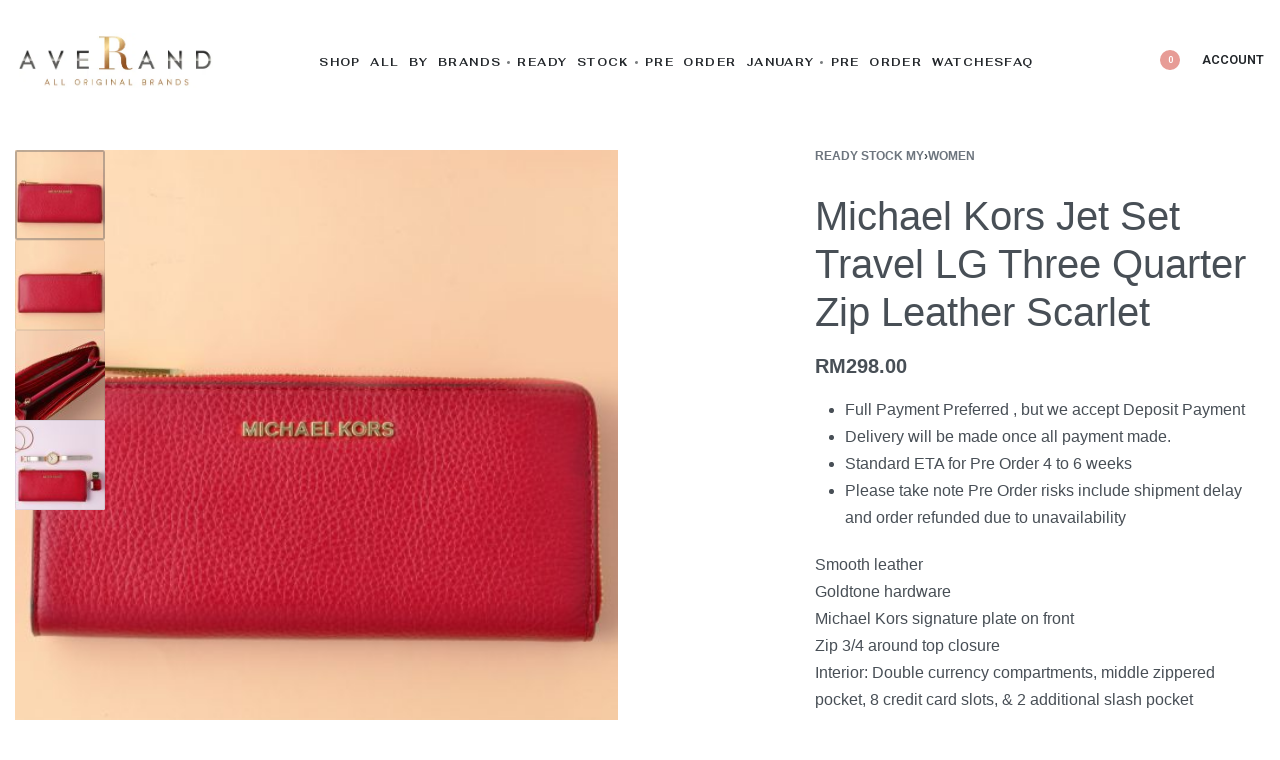

--- FILE ---
content_type: text/html; charset=UTF-8
request_url: https://www.averand.com/product/michael-kors-jet-set-travel-lg-three-quarter-zip-leather-scarlet/
body_size: 44366
content:
<!DOCTYPE html>
<html lang="en-US" data-df  data-container="1440" data-xl="2" data-admin-bar="0" class="elementor-kit-60822">
<head>
<meta charset="UTF-8">
<meta name="viewport" content="width=device-width, initial-scale=1">
<link rel="profile" href="//gmpg.org/xfn/11">
<link rel="pingback" href="https://www.averand.com/xmlrpc.php">

				<script>document.documentElement.className = document.documentElement.className + ' yes-js js_active js'</script>
				<meta name='robots' content='index, follow, max-image-preview:large, max-snippet:-1, max-video-preview:-1' />

	<!-- This site is optimized with the Yoast SEO plugin v23.1 - https://yoast.com/wordpress/plugins/seo/ -->
	<title>Michael Kors Jet Set Travel LG Three Quarter Zip Leather Scarlet - Averand</title><link rel="preload" as="style" href="https://fonts.googleapis.com/css?family=Fahkwang%3A100%2C100italic%2C200%2C200italic%2C300%2C300italic%2C400%2C400italic%2C500%2C500italic%2C600%2C600italic%2C700%2C700italic%2C800%2C800italic%2C900%2C900italic%7CRoboto%3A100%2C100italic%2C200%2C200italic%2C300%2C300italic%2C400%2C400italic%2C500%2C500italic%2C600%2C600italic%2C700%2C700italic%2C800%2C800italic%2C900%2C900italic%7CAnybody%3A100%2C100italic%2C200%2C200italic%2C300%2C300italic%2C400%2C400italic%2C500%2C500italic%2C600%2C600italic%2C700%2C700italic%2C800%2C800italic%2C900%2C900italic%7CAnek%20Gujarati%3A100%2C100italic%2C200%2C200italic%2C300%2C300italic%2C400%2C400italic%2C500%2C500italic%2C600%2C600italic%2C700%2C700italic%2C800%2C800italic%2C900%2C900italic%7CAbhaya%20Libre%3A100%2C100italic%2C200%2C200italic%2C300%2C300italic%2C400%2C400italic%2C500%2C500italic%2C600%2C600italic%2C700%2C700italic%2C800%2C800italic%2C900%2C900italic%7CAsap%3A100%2C100italic%2C200%2C200italic%2C300%2C300italic%2C400%2C400italic%2C500%2C500italic%2C600%2C600italic%2C700%2C700italic%2C800%2C800italic%2C900%2C900italic%7CRoboto%20Serif%3A100%2C100italic%2C200%2C200italic%2C300%2C300italic%2C400%2C400italic%2C500%2C500italic%2C600%2C600italic%2C700%2C700italic%2C800%2C800italic%2C900%2C900italic%7CAmiko%3A100%2C100italic%2C200%2C200italic%2C300%2C300italic%2C400%2C400italic%2C500%2C500italic%2C600%2C600italic%2C700%2C700italic%2C800%2C800italic%2C900%2C900italic&#038;display=swap" /><link rel="stylesheet" href="https://fonts.googleapis.com/css?family=Fahkwang%3A100%2C100italic%2C200%2C200italic%2C300%2C300italic%2C400%2C400italic%2C500%2C500italic%2C600%2C600italic%2C700%2C700italic%2C800%2C800italic%2C900%2C900italic%7CRoboto%3A100%2C100italic%2C200%2C200italic%2C300%2C300italic%2C400%2C400italic%2C500%2C500italic%2C600%2C600italic%2C700%2C700italic%2C800%2C800italic%2C900%2C900italic%7CAnybody%3A100%2C100italic%2C200%2C200italic%2C300%2C300italic%2C400%2C400italic%2C500%2C500italic%2C600%2C600italic%2C700%2C700italic%2C800%2C800italic%2C900%2C900italic%7CAnek%20Gujarati%3A100%2C100italic%2C200%2C200italic%2C300%2C300italic%2C400%2C400italic%2C500%2C500italic%2C600%2C600italic%2C700%2C700italic%2C800%2C800italic%2C900%2C900italic%7CAbhaya%20Libre%3A100%2C100italic%2C200%2C200italic%2C300%2C300italic%2C400%2C400italic%2C500%2C500italic%2C600%2C600italic%2C700%2C700italic%2C800%2C800italic%2C900%2C900italic%7CAsap%3A100%2C100italic%2C200%2C200italic%2C300%2C300italic%2C400%2C400italic%2C500%2C500italic%2C600%2C600italic%2C700%2C700italic%2C800%2C800italic%2C900%2C900italic%7CRoboto%20Serif%3A100%2C100italic%2C200%2C200italic%2C300%2C300italic%2C400%2C400italic%2C500%2C500italic%2C600%2C600italic%2C700%2C700italic%2C800%2C800italic%2C900%2C900italic%7CAmiko%3A100%2C100italic%2C200%2C200italic%2C300%2C300italic%2C400%2C400italic%2C500%2C500italic%2C600%2C600italic%2C700%2C700italic%2C800%2C800italic%2C900%2C900italic&#038;display=swap" media="print" onload="this.media='all'" /><noscript><link rel="stylesheet" href="https://fonts.googleapis.com/css?family=Fahkwang%3A100%2C100italic%2C200%2C200italic%2C300%2C300italic%2C400%2C400italic%2C500%2C500italic%2C600%2C600italic%2C700%2C700italic%2C800%2C800italic%2C900%2C900italic%7CRoboto%3A100%2C100italic%2C200%2C200italic%2C300%2C300italic%2C400%2C400italic%2C500%2C500italic%2C600%2C600italic%2C700%2C700italic%2C800%2C800italic%2C900%2C900italic%7CAnybody%3A100%2C100italic%2C200%2C200italic%2C300%2C300italic%2C400%2C400italic%2C500%2C500italic%2C600%2C600italic%2C700%2C700italic%2C800%2C800italic%2C900%2C900italic%7CAnek%20Gujarati%3A100%2C100italic%2C200%2C200italic%2C300%2C300italic%2C400%2C400italic%2C500%2C500italic%2C600%2C600italic%2C700%2C700italic%2C800%2C800italic%2C900%2C900italic%7CAbhaya%20Libre%3A100%2C100italic%2C200%2C200italic%2C300%2C300italic%2C400%2C400italic%2C500%2C500italic%2C600%2C600italic%2C700%2C700italic%2C800%2C800italic%2C900%2C900italic%7CAsap%3A100%2C100italic%2C200%2C200italic%2C300%2C300italic%2C400%2C400italic%2C500%2C500italic%2C600%2C600italic%2C700%2C700italic%2C800%2C800italic%2C900%2C900italic%7CRoboto%20Serif%3A100%2C100italic%2C200%2C200italic%2C300%2C300italic%2C400%2C400italic%2C500%2C500italic%2C600%2C600italic%2C700%2C700italic%2C800%2C800italic%2C900%2C900italic%7CAmiko%3A100%2C100italic%2C200%2C200italic%2C300%2C300italic%2C400%2C400italic%2C500%2C500italic%2C600%2C600italic%2C700%2C700italic%2C800%2C800italic%2C900%2C900italic&#038;display=swap" /></noscript>
	<link rel="canonical" href="https://www.averand.com/product/michael-kors-jet-set-travel-lg-three-quarter-zip-leather-scarlet/" />
	<meta property="og:locale" content="en_US" />
	<meta property="og:type" content="article" />
	<meta property="og:title" content="Michael Kors Jet Set Travel LG Three Quarter Zip Leather Scarlet - Averand" />
	<meta property="og:description" content="Smooth leather Goldtone hardware Michael Kors signature plate on front Zip 3/4 around top closure Interior: Double currency compartments, middle zippered pocket, 8 credit card slots, &amp; 2 additional slash pocket 8&quot; W x 3.75&quot; H x 0.75&quot; D" />
	<meta property="og:url" content="https://www.averand.com/product/michael-kors-jet-set-travel-lg-three-quarter-zip-leather-scarlet/" />
	<meta property="og:site_name" content="Averand" />
	<meta property="article:modified_time" content="2019-05-11T07:59:03+00:00" />
	<meta property="og:image" content="https://www.averand.com/wp-content/uploads/2019/03/MK-Jet-Set-Travel-LG-Three-Quarter-Zip-Leather-Scarlet.jpg" />
	<meta property="og:image:width" content="800" />
	<meta property="og:image:height" content="800" />
	<meta property="og:image:type" content="image/jpeg" />
	<meta name="twitter:card" content="summary_large_image" />
	<script type="application/ld+json" class="yoast-schema-graph">{"@context":"https://schema.org","@graph":[{"@type":"WebPage","@id":"https://www.averand.com/product/michael-kors-jet-set-travel-lg-three-quarter-zip-leather-scarlet/","url":"https://www.averand.com/product/michael-kors-jet-set-travel-lg-three-quarter-zip-leather-scarlet/","name":"Michael Kors Jet Set Travel LG Three Quarter Zip Leather Scarlet - Averand","isPartOf":{"@id":"https://www.averand.com/#website"},"primaryImageOfPage":{"@id":"https://www.averand.com/product/michael-kors-jet-set-travel-lg-three-quarter-zip-leather-scarlet/#primaryimage"},"image":{"@id":"https://www.averand.com/product/michael-kors-jet-set-travel-lg-three-quarter-zip-leather-scarlet/#primaryimage"},"thumbnailUrl":"https://www.averand.com/wp-content/uploads/2019/03/MK-Jet-Set-Travel-LG-Three-Quarter-Zip-Leather-Scarlet.jpg","datePublished":"2019-03-11T09:00:21+00:00","dateModified":"2019-05-11T07:59:03+00:00","breadcrumb":{"@id":"https://www.averand.com/product/michael-kors-jet-set-travel-lg-three-quarter-zip-leather-scarlet/#breadcrumb"},"inLanguage":"en-US","potentialAction":[{"@type":"ReadAction","target":["https://www.averand.com/product/michael-kors-jet-set-travel-lg-three-quarter-zip-leather-scarlet/"]}]},{"@type":"ImageObject","inLanguage":"en-US","@id":"https://www.averand.com/product/michael-kors-jet-set-travel-lg-three-quarter-zip-leather-scarlet/#primaryimage","url":"https://www.averand.com/wp-content/uploads/2019/03/MK-Jet-Set-Travel-LG-Three-Quarter-Zip-Leather-Scarlet.jpg","contentUrl":"https://www.averand.com/wp-content/uploads/2019/03/MK-Jet-Set-Travel-LG-Three-Quarter-Zip-Leather-Scarlet.jpg","width":800,"height":800},{"@type":"BreadcrumbList","@id":"https://www.averand.com/product/michael-kors-jet-set-travel-lg-three-quarter-zip-leather-scarlet/#breadcrumb","itemListElement":[{"@type":"ListItem","position":1,"name":"Home","item":"https://www.averand.com/"},{"@type":"ListItem","position":2,"name":"Shop","item":"https://www.averand.com/shop/"},{"@type":"ListItem","position":3,"name":"Michael Kors Jet Set Travel LG Three Quarter Zip Leather Scarlet"}]},{"@type":"WebSite","@id":"https://www.averand.com/#website","url":"https://www.averand.com/","name":"Averand","description":"Original Brands","publisher":{"@id":"https://www.averand.com/#organization"},"potentialAction":[{"@type":"SearchAction","target":{"@type":"EntryPoint","urlTemplate":"https://www.averand.com/?s={search_term_string}"},"query-input":"required name=search_term_string"}],"inLanguage":"en-US"},{"@type":"Organization","@id":"https://www.averand.com/#organization","name":"Averand","url":"https://www.averand.com/","logo":{"@type":"ImageObject","inLanguage":"en-US","@id":"https://www.averand.com/#/schema/logo/image/","url":"https://www.averand.com/wp-content/uploads/2023/02/averand-logo-1.png","contentUrl":"https://www.averand.com/wp-content/uploads/2023/02/averand-logo-1.png","width":455,"height":126,"caption":"Averand"},"image":{"@id":"https://www.averand.com/#/schema/logo/image/"}}]}</script>
	<!-- / Yoast SEO plugin. -->


<link rel='dns-prefetch' href='//www.googletagmanager.com' />
<link rel='dns-prefetch' href='//hcaptcha.com' />
<link href='//fonts.gstatic.com' crossorigin rel='preconnect' />
<link href='//fonts.googleapis.com' rel='preconnect' />
<link href='https://fonts.gstatic.com' crossorigin rel='preconnect' />
<link rel="alternate" type="application/rss+xml" title="Averand &raquo; Feed" href="https://www.averand.com/feed/" />
<link rel="alternate" type="application/rss+xml" title="Averand &raquo; Comments Feed" href="https://www.averand.com/comments/feed/" />
<link rel="alternate" type="application/rss+xml" title="Averand &raquo; Michael Kors Jet Set Travel LG Three Quarter Zip Leather Scarlet Comments Feed" href="https://www.averand.com/product/michael-kors-jet-set-travel-lg-three-quarter-zip-leather-scarlet/feed/" />
<link rel='stylesheet' id='wp-block-library-css' href='https://www.averand.com/wp-includes/css/dist/block-library/style.min.css?ver=6.6.4' type='text/css' media='all' />
<link rel='stylesheet' id='jquery-selectBox-css' href='https://www.averand.com/wp-content/plugins/yith-woocommerce-wishlist-premium/assets/css/jquery.selectBox.css?ver=1.2.0' type='text/css' media='all' />
<link rel='stylesheet' id='yith-wcwl-font-awesome-css' href='https://www.averand.com/wp-content/plugins/yith-woocommerce-wishlist-premium/assets/css/font-awesome.css?ver=4.7.0' type='text/css' media='all' />
<link rel='stylesheet' id='woocommerce_prettyPhoto_css-css' href='//www.averand.com/wp-content/plugins/woocommerce/assets/css/prettyPhoto.css?ver=3.1.6' type='text/css' media='all' />
<link rel='stylesheet' id='yith-wcwl-main-css' href='https://www.averand.com/wp-content/plugins/yith-woocommerce-wishlist-premium/assets/css/style.css?ver=3.31.0' type='text/css' media='all' />
<style id='yith-wcwl-main-inline-css' type='text/css'>
.yith-wcwl-share li a{color: #FFFFFF;}.yith-wcwl-share li a:hover{color: #FFFFFF;}.yith-wcwl-share a.facebook{background: #39599E; background-color: #39599E;}.yith-wcwl-share a.facebook:hover{background: #595A5A; background-color: #595A5A;}.yith-wcwl-share a.twitter{background: #45AFE2; background-color: #45AFE2;}.yith-wcwl-share a.twitter:hover{background: #595A5A; background-color: #595A5A;}.yith-wcwl-share a.pinterest{background: #AB2E31; background-color: #AB2E31;}.yith-wcwl-share a.pinterest:hover{background: #595A5A; background-color: #595A5A;}.yith-wcwl-share a.email{background: #FBB102; background-color: #FBB102;}.yith-wcwl-share a.email:hover{background: #595A5A; background-color: #595A5A;}.yith-wcwl-share a.whatsapp{background: #00A901; background-color: #00A901;}.yith-wcwl-share a.whatsapp:hover{background: #595A5A; background-color: #595A5A;}.yith-wcwl-tooltip, .with-tooltip .yith-wcwl-tooltip:before, .with-dropdown .with-tooltip .yith-wcwl-tooltip:before{background-color: #333; border-bottom-color: #333; border-top-color: #333;color: #fff;}
</style>
<link rel='stylesheet' id='jet-engine-frontend-css' href='https://www.averand.com/wp-content/plugins/jet-engine/assets/css/frontend.css?ver=3.5.3' type='text/css' media='all' />
<style id='global-styles-inline-css' type='text/css'>
:root{--wp--preset--aspect-ratio--square: 1;--wp--preset--aspect-ratio--4-3: 4/3;--wp--preset--aspect-ratio--3-4: 3/4;--wp--preset--aspect-ratio--3-2: 3/2;--wp--preset--aspect-ratio--2-3: 2/3;--wp--preset--aspect-ratio--16-9: 16/9;--wp--preset--aspect-ratio--9-16: 9/16;--wp--preset--color--black: #000000;--wp--preset--color--cyan-bluish-gray: #abb8c3;--wp--preset--color--white: #ffffff;--wp--preset--color--pale-pink: #f78da7;--wp--preset--color--vivid-red: #cf2e2e;--wp--preset--color--luminous-vivid-orange: #ff6900;--wp--preset--color--luminous-vivid-amber: #fcb900;--wp--preset--color--light-green-cyan: #7bdcb5;--wp--preset--color--vivid-green-cyan: #00d084;--wp--preset--color--pale-cyan-blue: #8ed1fc;--wp--preset--color--vivid-cyan-blue: #0693e3;--wp--preset--color--vivid-purple: #9b51e0;--wp--preset--gradient--vivid-cyan-blue-to-vivid-purple: linear-gradient(135deg,rgba(6,147,227,1) 0%,rgb(155,81,224) 100%);--wp--preset--gradient--light-green-cyan-to-vivid-green-cyan: linear-gradient(135deg,rgb(122,220,180) 0%,rgb(0,208,130) 100%);--wp--preset--gradient--luminous-vivid-amber-to-luminous-vivid-orange: linear-gradient(135deg,rgba(252,185,0,1) 0%,rgba(255,105,0,1) 100%);--wp--preset--gradient--luminous-vivid-orange-to-vivid-red: linear-gradient(135deg,rgba(255,105,0,1) 0%,rgb(207,46,46) 100%);--wp--preset--gradient--very-light-gray-to-cyan-bluish-gray: linear-gradient(135deg,rgb(238,238,238) 0%,rgb(169,184,195) 100%);--wp--preset--gradient--cool-to-warm-spectrum: linear-gradient(135deg,rgb(74,234,220) 0%,rgb(151,120,209) 20%,rgb(207,42,186) 40%,rgb(238,44,130) 60%,rgb(251,105,98) 80%,rgb(254,248,76) 100%);--wp--preset--gradient--blush-light-purple: linear-gradient(135deg,rgb(255,206,236) 0%,rgb(152,150,240) 100%);--wp--preset--gradient--blush-bordeaux: linear-gradient(135deg,rgb(254,205,165) 0%,rgb(254,45,45) 50%,rgb(107,0,62) 100%);--wp--preset--gradient--luminous-dusk: linear-gradient(135deg,rgb(255,203,112) 0%,rgb(199,81,192) 50%,rgb(65,88,208) 100%);--wp--preset--gradient--pale-ocean: linear-gradient(135deg,rgb(255,245,203) 0%,rgb(182,227,212) 50%,rgb(51,167,181) 100%);--wp--preset--gradient--electric-grass: linear-gradient(135deg,rgb(202,248,128) 0%,rgb(113,206,126) 100%);--wp--preset--gradient--midnight: linear-gradient(135deg,rgb(2,3,129) 0%,rgb(40,116,252) 100%);--wp--preset--font-size--small: 13px;--wp--preset--font-size--medium: 20px;--wp--preset--font-size--large: 36px;--wp--preset--font-size--x-large: 42px;--wp--preset--font-family--inter: "Inter", sans-serif;--wp--preset--font-family--cardo: Cardo;--wp--preset--spacing--20: 0.44rem;--wp--preset--spacing--30: 0.67rem;--wp--preset--spacing--40: 1rem;--wp--preset--spacing--50: 1.5rem;--wp--preset--spacing--60: 2.25rem;--wp--preset--spacing--70: 3.38rem;--wp--preset--spacing--80: 5.06rem;--wp--preset--shadow--natural: 6px 6px 9px rgba(0, 0, 0, 0.2);--wp--preset--shadow--deep: 12px 12px 50px rgba(0, 0, 0, 0.4);--wp--preset--shadow--sharp: 6px 6px 0px rgba(0, 0, 0, 0.2);--wp--preset--shadow--outlined: 6px 6px 0px -3px rgba(255, 255, 255, 1), 6px 6px rgba(0, 0, 0, 1);--wp--preset--shadow--crisp: 6px 6px 0px rgba(0, 0, 0, 1);}:where(.is-layout-flex){gap: 0.5em;}:where(.is-layout-grid){gap: 0.5em;}body .is-layout-flex{display: flex;}.is-layout-flex{flex-wrap: wrap;align-items: center;}.is-layout-flex > :is(*, div){margin: 0;}body .is-layout-grid{display: grid;}.is-layout-grid > :is(*, div){margin: 0;}:where(.wp-block-columns.is-layout-flex){gap: 2em;}:where(.wp-block-columns.is-layout-grid){gap: 2em;}:where(.wp-block-post-template.is-layout-flex){gap: 1.25em;}:where(.wp-block-post-template.is-layout-grid){gap: 1.25em;}.has-black-color{color: var(--wp--preset--color--black) !important;}.has-cyan-bluish-gray-color{color: var(--wp--preset--color--cyan-bluish-gray) !important;}.has-white-color{color: var(--wp--preset--color--white) !important;}.has-pale-pink-color{color: var(--wp--preset--color--pale-pink) !important;}.has-vivid-red-color{color: var(--wp--preset--color--vivid-red) !important;}.has-luminous-vivid-orange-color{color: var(--wp--preset--color--luminous-vivid-orange) !important;}.has-luminous-vivid-amber-color{color: var(--wp--preset--color--luminous-vivid-amber) !important;}.has-light-green-cyan-color{color: var(--wp--preset--color--light-green-cyan) !important;}.has-vivid-green-cyan-color{color: var(--wp--preset--color--vivid-green-cyan) !important;}.has-pale-cyan-blue-color{color: var(--wp--preset--color--pale-cyan-blue) !important;}.has-vivid-cyan-blue-color{color: var(--wp--preset--color--vivid-cyan-blue) !important;}.has-vivid-purple-color{color: var(--wp--preset--color--vivid-purple) !important;}.has-black-background-color{background-color: var(--wp--preset--color--black) !important;}.has-cyan-bluish-gray-background-color{background-color: var(--wp--preset--color--cyan-bluish-gray) !important;}.has-white-background-color{background-color: var(--wp--preset--color--white) !important;}.has-pale-pink-background-color{background-color: var(--wp--preset--color--pale-pink) !important;}.has-vivid-red-background-color{background-color: var(--wp--preset--color--vivid-red) !important;}.has-luminous-vivid-orange-background-color{background-color: var(--wp--preset--color--luminous-vivid-orange) !important;}.has-luminous-vivid-amber-background-color{background-color: var(--wp--preset--color--luminous-vivid-amber) !important;}.has-light-green-cyan-background-color{background-color: var(--wp--preset--color--light-green-cyan) !important;}.has-vivid-green-cyan-background-color{background-color: var(--wp--preset--color--vivid-green-cyan) !important;}.has-pale-cyan-blue-background-color{background-color: var(--wp--preset--color--pale-cyan-blue) !important;}.has-vivid-cyan-blue-background-color{background-color: var(--wp--preset--color--vivid-cyan-blue) !important;}.has-vivid-purple-background-color{background-color: var(--wp--preset--color--vivid-purple) !important;}.has-black-border-color{border-color: var(--wp--preset--color--black) !important;}.has-cyan-bluish-gray-border-color{border-color: var(--wp--preset--color--cyan-bluish-gray) !important;}.has-white-border-color{border-color: var(--wp--preset--color--white) !important;}.has-pale-pink-border-color{border-color: var(--wp--preset--color--pale-pink) !important;}.has-vivid-red-border-color{border-color: var(--wp--preset--color--vivid-red) !important;}.has-luminous-vivid-orange-border-color{border-color: var(--wp--preset--color--luminous-vivid-orange) !important;}.has-luminous-vivid-amber-border-color{border-color: var(--wp--preset--color--luminous-vivid-amber) !important;}.has-light-green-cyan-border-color{border-color: var(--wp--preset--color--light-green-cyan) !important;}.has-vivid-green-cyan-border-color{border-color: var(--wp--preset--color--vivid-green-cyan) !important;}.has-pale-cyan-blue-border-color{border-color: var(--wp--preset--color--pale-cyan-blue) !important;}.has-vivid-cyan-blue-border-color{border-color: var(--wp--preset--color--vivid-cyan-blue) !important;}.has-vivid-purple-border-color{border-color: var(--wp--preset--color--vivid-purple) !important;}.has-vivid-cyan-blue-to-vivid-purple-gradient-background{background: var(--wp--preset--gradient--vivid-cyan-blue-to-vivid-purple) !important;}.has-light-green-cyan-to-vivid-green-cyan-gradient-background{background: var(--wp--preset--gradient--light-green-cyan-to-vivid-green-cyan) !important;}.has-luminous-vivid-amber-to-luminous-vivid-orange-gradient-background{background: var(--wp--preset--gradient--luminous-vivid-amber-to-luminous-vivid-orange) !important;}.has-luminous-vivid-orange-to-vivid-red-gradient-background{background: var(--wp--preset--gradient--luminous-vivid-orange-to-vivid-red) !important;}.has-very-light-gray-to-cyan-bluish-gray-gradient-background{background: var(--wp--preset--gradient--very-light-gray-to-cyan-bluish-gray) !important;}.has-cool-to-warm-spectrum-gradient-background{background: var(--wp--preset--gradient--cool-to-warm-spectrum) !important;}.has-blush-light-purple-gradient-background{background: var(--wp--preset--gradient--blush-light-purple) !important;}.has-blush-bordeaux-gradient-background{background: var(--wp--preset--gradient--blush-bordeaux) !important;}.has-luminous-dusk-gradient-background{background: var(--wp--preset--gradient--luminous-dusk) !important;}.has-pale-ocean-gradient-background{background: var(--wp--preset--gradient--pale-ocean) !important;}.has-electric-grass-gradient-background{background: var(--wp--preset--gradient--electric-grass) !important;}.has-midnight-gradient-background{background: var(--wp--preset--gradient--midnight) !important;}.has-small-font-size{font-size: var(--wp--preset--font-size--small) !important;}.has-medium-font-size{font-size: var(--wp--preset--font-size--medium) !important;}.has-large-font-size{font-size: var(--wp--preset--font-size--large) !important;}.has-x-large-font-size{font-size: var(--wp--preset--font-size--x-large) !important;}
:where(.wp-block-post-template.is-layout-flex){gap: 1.25em;}:where(.wp-block-post-template.is-layout-grid){gap: 1.25em;}
:where(.wp-block-columns.is-layout-flex){gap: 2em;}:where(.wp-block-columns.is-layout-grid){gap: 2em;}
:root :where(.wp-block-pullquote){font-size: 1.5em;line-height: 1.6;}
</style>
<link rel='stylesheet' id='foobox-free-min-css' href='https://www.averand.com/wp-content/plugins/foobox-image-lightbox/free/css/foobox.free.min.css?ver=2.7.28' type='text/css' media='all' />
<style id='woocommerce-inline-inline-css' type='text/css'>
.woocommerce form .form-row .required { visibility: visible; }
.woocommerce form .form-row abbr.required { visibility: visible; }
</style>
<link rel='stylesheet' id='wpsl-styles-css' href='https://www.averand.com/wp-content/plugins/wp-store-locator/css/styles.min.css?ver=2.2.241' type='text/css' media='all' />
<link rel='stylesheet' id='wccf-field-styles-css' href='https://www.averand.com/wp-content/plugins/woocommerce-custom-fields/assets/css/fields.css?ver=2.3.4' type='text/css' media='all' />
<link rel='stylesheet' id='rightpress-datetimepicker-styles-css' href='https://www.averand.com/wp-content/plugins/woocommerce-custom-fields/rightpress/components/rightpress-assets-component/assets/datetimepicker/assets/css/jquery.datetimepicker.min.css?ver=1021' type='text/css' media='all' />
<link rel='stylesheet' id='wccf-frontend-styles-css' href='https://www.averand.com/wp-content/plugins/woocommerce-custom-fields/assets/css/frontend.css?ver=2.3.4' type='text/css' media='all' />
<link rel='stylesheet' id='yith_wcbm_badge_style-css' href='https://www.averand.com/wp-content/plugins/yith-woocommerce-badge-management-premium/assets/css/frontend.css?ver=3.4.0' type='text/css' media='all' />
<style id='yith_wcbm_badge_style-inline-css' type='text/css'>
.yith-wcbm-badge.yith-wcbm-badge-text.yith-wcbm-badge-76942 {
				top: 0%; right: auto; bottom: auto; left: 0%;
				opacity: 100%;
				
				margin: 8px 0px 0px 0px;
				padding: 0px 0px 0px 10px;
				background-color:#a5a5c9; border-radius: 0px 0px 0px 0px; width:205px; height:33px;
			}@media only screen and (max-width: 768px) {
							.yith-wcbm-badge.yith-wcbm-badge-text.yith-wcbm-badge-76942{ 
							-ms-transform:  scale(0.9); -webkit-transform:  scale(0.9); transform:  scale(0.9);
							}
						}
				.yith-wcbm-badge.yith-wcbm-badge-text.yith-wcbm-badge-81970 {
				top: 0; left: 0; 
				opacity: 100%;
				
				margin: 8px 0px 0px 0px;
				padding: 0px 0px 0px 10px;
				background-color:#a5a5c9; border-radius: 0px 0px 0px 0px; width:227px; height:33px;
			}.yith-wcbm-badge.yith-wcbm-badge-text.yith-wcbm-badge-78250 {
				top: 0%; right: auto; bottom: auto; left: 0%;
				opacity: 100%;
				
				margin: 7px 0px 0px 0px;
				padding: 2px 0px 0px 10px;
				background-color:#86add9; border-radius: 0px 0px 0px 0px; width:186px; height:37px;
			}@media only screen and (max-width: 768px) {
							.yith-wcbm-badge.yith-wcbm-badge-text.yith-wcbm-badge-78250{ 
							-ms-transform:  scale(0.7); -webkit-transform:  scale(0.7); transform:  scale(0.7);
							}
						}
				.yith-wcbm-badge.yith-wcbm-badge-text.yith-wcbm-badge-84406 {
				top: 0%; right: auto; bottom: auto; left: 0%;
				opacity: 100%;
				
				margin: 7px 0px 0px 0px;
				padding: 2px 0px 0px 10px;
				background-color:#86add9; border-radius: 0px 0px 0px 0px; width:186px; height:37px;
			}@media only screen and (max-width: 768px) {
							.yith-wcbm-badge.yith-wcbm-badge-text.yith-wcbm-badge-84406{ 
							-ms-transform:  scale(0.7); -webkit-transform:  scale(0.7); transform:  scale(0.7);
							}
						}
				.yith-wcbm-badge.yith-wcbm-badge-text.yith-wcbm-badge-76945 {
				top: 0%; right: auto; bottom: auto; left: 0%;
				opacity: 100%;
				
				margin: 8px 0px 0px 0px;
				padding: 0px 0px 0px 10px;
				background-color:#869ed9; border-radius: 0px 0px 0px 0px; width:188px; height:33px;
			}@media only screen and (max-width: 768px) {
							.yith-wcbm-badge.yith-wcbm-badge-text.yith-wcbm-badge-76945{ 
							-ms-transform:  scale(0.9); -webkit-transform:  scale(0.9); transform:  scale(0.9);
							}
						}
				.yith-wcbm-badge.yith-wcbm-badge-text.yith-wcbm-badge-77147 {
				top: 0%; right: auto; bottom: auto; left: 0%;
				opacity: 100%;
				
				margin: 3px 0px 0px 0px;
				padding: 0px 0px 0px 10px;
				background-color:#d99786; border-radius: 0px 0px 0px 0px; width:189px; height:33px;
			}@media only screen and (max-width: 768px) {
							.yith-wcbm-badge.yith-wcbm-badge-text.yith-wcbm-badge-77147{ 
							-ms-transform:  scale(0.7); -webkit-transform:  scale(0.7); transform:  scale(0.7);
							}
						}
				.yith-wcbm-badge.yith-wcbm-badge-text.yith-wcbm-badge-76951 {
				top: 0%; right: auto; bottom: auto; left: 0%;
				opacity: 100%;
				
				margin: 8px 0px 0px 0px;
				padding: 0px 0px 0px 10px;
				background-color:#869ed9; border-radius: 0px 0px 0px 0px; width:177px; height:36px;
			}@media only screen and (max-width: 768px) {
							.yith-wcbm-badge.yith-wcbm-badge-text.yith-wcbm-badge-76951{ 
							-ms-transform:  scale(0.9); -webkit-transform:  scale(0.9); transform:  scale(0.9);
							}
						}
				.yith-wcbm-badge.yith-wcbm-badge-text.yith-wcbm-badge-82406 {
				top: 0; left: 0; 
				opacity: 100%;
				
				margin: 8px 0px 0px 0px;
				padding: 0px 0px 0px 1px;
				background-color:#acc0eb; border-radius: 0px 0px 0px 0px; width:154px; height:33px;
			}@media only screen and (max-width: 768px) {
							.yith-wcbm-badge.yith-wcbm-badge-text.yith-wcbm-badge-82406{ 
							-ms-transform:  scale(0.9); -webkit-transform:  scale(0.9); transform:  scale(0.9);
							}
						}
				.yith-wcbm-badge.yith-wcbm-badge-text.yith-wcbm-badge-76937 {
				top: 0%; right: auto; bottom: auto; left: 0%;
				opacity: 100%;
				
				margin: 8px 0px 0px 0px;
				padding: 0px 0px 0px 10px;
				background-color:#869ed9; border-radius: 0px 0px 0px 0px; width:178px; height:33px;
			}@media only screen and (max-width: 768px) {
							.yith-wcbm-badge.yith-wcbm-badge-text.yith-wcbm-badge-76937{ 
							-ms-transform:  scale(0.9); -webkit-transform:  scale(0.9); transform:  scale(0.9);
							}
						}
				.yith-wcbm-badge.yith-wcbm-badge-text.yith-wcbm-badge-86007 {
				top: 0%; right: auto; bottom: auto; left: 0%;
				opacity: 100%;
				
				margin: 7px 0px 0px 0px;
				padding: 2px 0px 0px 10px;
				background-color:#869ed9; border-radius: 0px 0px 0px 0px; width:186px; height:37px;
			}@media only screen and (max-width: 768px) {
							.yith-wcbm-badge.yith-wcbm-badge-text.yith-wcbm-badge-86007{ 
							-ms-transform:  scale(0.7); -webkit-transform:  scale(0.7); transform:  scale(0.7);
							}
						}
				.yith-wcbm-badge.yith-wcbm-badge-text.yith-wcbm-badge-81593 {
				top: 0; left: 0; 
				opacity: 100%;
				
				margin: 8px 0px 0px 0px;
				padding: 0px 0px 0px 0px;
				background-color:#459a7b; border-radius: 0px 0px 0px 0px; width:143px; height:33px;
			}@media only screen and (max-width: 768px) {
							.yith-wcbm-badge.yith-wcbm-badge-text.yith-wcbm-badge-81593{ 
							-ms-transform:  scale(0.9); -webkit-transform:  scale(0.9); transform:  scale(0.9);
							}
						}
				.yith-wcbm-badge.yith-wcbm-badge-text.yith-wcbm-badge-79729 {
				top: 0%; right: auto; bottom: auto; left: 0%;
				opacity: 100%;
				
				margin: 8px 0px 0px 0px;
				padding: 0px 0px 0px 10px;
				background-color:#d5a8b2; border-radius: 0px 0px 0px 0px; width:142px; height:33px;
			}@media only screen and (max-width: 768px) {
							.yith-wcbm-badge.yith-wcbm-badge-text.yith-wcbm-badge-79729{ 
							-ms-transform:  scale(0.9); -webkit-transform:  scale(0.9); transform:  scale(0.9);
							}
						}
				
</style>
<link rel='stylesheet' id='yith-gfont-open-sans-css' href='https://www.averand.com/wp-content/plugins/yith-woocommerce-badge-management-premium/assets/fonts/open-sans/style.css?ver=3.4.0' type='text/css' media='all' />
<link rel='stylesheet' id='ywot_style-css' href='https://www.averand.com/wp-content/plugins/yith-woocommerce-order-tracking-premium/assets/css/ywot_style.css?ver=2.23.0' type='text/css' media='all' />
<link rel='stylesheet' id='jgb-styles-css' href='https://www.averand.com/wp-content/plugins/jetgridbuilder/assets/css/jgb-styles.css?ver=1.1.3' type='text/css' media='all' />
<link rel='stylesheet' id='jet-fb-option-field-select-css' href='https://www.averand.com/wp-content/plugins/jetformbuilder/modules/option-field/assets/build/select.css?ver=9473ef2f37697b153c30' type='text/css' media='all' />
<link rel='stylesheet' id='jet-fb-advanced-choices-css' href='https://www.averand.com/wp-content/plugins/jetformbuilder/modules/advanced-choices/assets/build/main.css?ver=ca05550a7cac3b9b55a3' type='text/css' media='all' />
<link rel='stylesheet' id='jet-fb-wysiwyg-css' href='https://www.averand.com/wp-content/plugins/jetformbuilder/modules/wysiwyg/assets/build/wysiwyg.css?ver=d285f407a2eb42f59621' type='text/css' media='all' />
<link rel='stylesheet' id='jet-fb-switcher-css' href='https://www.averand.com/wp-content/plugins/jetformbuilder/modules/switcher/assets/build/switcher.css?ver=06c887a8b9195e5a119d' type='text/css' media='all' />
<link rel='stylesheet' id='jet-cw-css' href='https://www.averand.com/wp-content/plugins/jet-compare-wishlist/assets/css/jet-cw.css?ver=1.5.7' type='text/css' media='all' />
<link rel='stylesheet' id='jet-cw-frontend-css' href='https://www.averand.com/wp-content/plugins/jet-compare-wishlist/assets/css/lib/jet-cw-frontend-font/css/jet-cw-frontend-font.css?ver=1.5.7' type='text/css' media='all' />
<link rel='stylesheet' id='jet-popup-frontend-css' href='https://www.averand.com/wp-content/plugins/jet-popup/assets/css/jet-popup-frontend.css?ver=2.0.5' type='text/css' media='all' />
<link rel='stylesheet' id='mediaelement-css' href='https://www.averand.com/wp-includes/js/mediaelement/mediaelementplayer-legacy.min.css?ver=4.2.17' type='text/css' media='all' />
<link rel='stylesheet' id='photoswipe-css' href='https://www.averand.com/wp-content/plugins/rey-core/assets/css/woocommerce-components/photoswipe/photoswipe.css?ver=9.1.5' type='text/css' media='all' />
<link rel='stylesheet' id='photoswipe-default-skin-css' href='https://www.averand.com/wp-content/plugins/rey-core/assets/css/woocommerce-components/photoswipe/photoswipe-skin.css?ver=9.1.5' type='text/css' media='all' />
<link rel='stylesheet' id='jet-woo-product-gallery-css' href='https://www.averand.com/wp-content/plugins/jet-woo-product-gallery/assets/css/jet-woo-product-gallery.css?ver=2.1.17' type='text/css' media='all' />
<link rel='stylesheet' id='jet-theme-core-frontend-styles-css' href='https://www.averand.com/wp-content/plugins/jet-theme-core/assets/css/frontend.css?ver=2.2.1' type='text/css' media='all' />
<link rel='stylesheet' id='select2-css' href='https://www.averand.com/wp-content/plugins/woocommerce/assets/css/select2.css?ver=9.1.5' type='text/css' media='all' />
<link rel='stylesheet' id='yith-plugin-fw-icon-font-css' href='https://www.averand.com/wp-content/plugins/yith-woocommerce-bulk-product-editing-premium/plugin-fw/assets/css/yith-icon.css?ver=4.5.6' type='text/css' media='all' />
<link rel='stylesheet' id='yith-wcdp-css' href='https://www.averand.com/wp-content/plugins/yith-woocommerce-deposits-and-down-payments-premium/assets/css/yith-wcdp.css?ver=2.19.0' type='text/css' media='all' />
<link rel='stylesheet' id='elementor-frontend-css' href='https://www.averand.com/wp-content/plugins/elementor/assets/css/frontend-lite.min.css?ver=3.23.3' type='text/css' media='all' />
<link id="rey-hs-css" type="text/css" href="https://www.averand.com/wp-content/uploads/rey/hs-1eb96775fb.css?ver=3.0.0.1722633779"  rel="stylesheet" media="all"  />
<link id="rey-ds-css" type="text/css" href="https://www.averand.com/wp-content/uploads/rey/ds-b03b6561a6.css?ver=3.0.0.1722633779" data-noptimize="" data-no-optimize="1" data-pagespeed-no-defer="" data-pagespeed-no-transform="" data-minify="1" rel="preload" as="style" onload="this.onload=null;this.rel='stylesheet';" media="all"  />
<noscript><link rel="stylesheet" href="https://www.averand.com/wp-content/uploads/rey/ds-b03b6561a6.css" data-no-minify="1"></noscript>
<link rel='stylesheet' id='elementor-post-61841-css' href='https://www.averand.com/wp-content/uploads/elementor/css/post-61841.css?ver=1766469197' type='text/css' media='all' />
<link rel="stylesheet" onload="this.onload=null;this.media='all';" media="print"  data-noptimize="" data-no-optimize="1" data-pagespeed-no-defer="" data-pagespeed-no-transform="" data-minify="1" data-no-rel='stylesheet' id='elementor-post-61847-css' href='https://www.averand.com/wp-content/uploads/elementor/css/post-61847.css?ver=1735428089' type='text/css' data-media='all' />
<noscript><link rel='stylesheet' data-noptimize="" data-no-optimize="1" data-pagespeed-no-defer="" data-pagespeed-no-transform="" data-minify="1" data-id='elementor-post-61847-css' href='https://www.averand.com/wp-content/uploads/elementor/css/post-61847.css?ver=1735428089' data-type='text/css' data-media='all' />
</noscript><link rel='stylesheet' id='jet-woo-builder-css' href='https://www.averand.com/wp-content/plugins/jet-woo-builder/assets/css/frontend.css?ver=2.1.13' type='text/css' media='all' />
<style id='jet-woo-builder-inline-css' type='text/css'>
@font-face {
				font-family: "WooCommerce";
				font-weight: normal;
				font-style: normal;
				src: url("https://www.averand.com/wp-content/plugins/woocommerce/assets/fonts/WooCommerce.eot");
				src: url("https://www.averand.com/wp-content/plugins/woocommerce/assets/fonts/WooCommerce.eot?#iefix") format("embedded-opentype"),
					 url("https://www.averand.com/wp-content/plugins/woocommerce/assets/fonts/WooCommerce.woff") format("woff"),
					 url("https://www.averand.com/wp-content/plugins/woocommerce/assets/fonts/WooCommerce.ttf") format("truetype"),
					 url("https://www.averand.com/wp-content/plugins/woocommerce/assets/fonts/WooCommerce.svg#WooCommerce") format("svg");
			}
</style>
<link rel='stylesheet' id='jet-woo-builder-frontend-font-css' href='https://www.averand.com/wp-content/plugins/jet-woo-builder/assets/css/lib/jetwoobuilder-frontend-font/css/jetwoobuilder-frontend-font.css?ver=2.1.13' type='text/css' media='all' />
<link rel="preload" as="style" onload="this.onload=null;this.rel='stylesheet';" media="all"   data-no-rel='stylesheet' id='rey-wp-style-child-css' href='https://www.averand.com/wp-content/themes/rey-child/style.css?ver=1.0.0' type='text/css' data-media='all' />
<noscript><link rel='stylesheet'  data-id='rey-wp-style-child-css' href='https://www.averand.com/wp-content/themes/rey-child/style.css?ver=1.0.0' data-type='text/css' data-media='all' />
</noscript>
<link rel="preconnect" href="https://fonts.gstatic.com/" crossorigin><script type="text/template" id="tmpl-variation-template">

	<# if( data.variation.variation_description ){ #>
		<div class="woocommerce-variation-description">{{{ data.variation.variation_description }}}</div>
	<# } #>

	<# if( data.variation.price_html ){ #>
		<div class="woocommerce-variation-price">{{{ data.variation.price_html }}}</div>
	<# } #>

	<# if( data.variation.availability_html ){ #>
		<div class="woocommerce-variation-availability">{{{ data.variation.availability_html }}}</div>
	<# } #>
</script>

<script type="text/template" id="tmpl-unavailable-variation-template">
	<p>Sorry, this product is unavailable. Please choose a different combination.</p>
</script>
<script type="text/javascript" src="https://www.averand.com/wp-includes/js/jquery/jquery.min.js?ver=3.7.1" id="jquery-core-js"></script>
<script type="text/javascript" src="https://www.averand.com/wp-includes/js/jquery/jquery-migrate.min.js?ver=3.4.1" id="jquery-migrate-js"></script>
<script type="text/javascript" defer src="https://www.averand.com/wp-content/plugins/rey-core/assets/js/woocommerce/blockui.js?ver=3.0.0" id="jquery-blockui-js" data-wp-strategy="defer"></script>
<script type="text/javascript" id="wc-add-to-cart-js-extra">
/* <![CDATA[ */
var wc_add_to_cart_params = {"ajax_url":"\/wp-admin\/admin-ajax.php","wc_ajax_url":"\/?wc-ajax=%%endpoint%%","i18n_view_cart":"View cart","cart_url":"https:\/\/www.averand.com\/cart\/","is_cart":"","cart_redirect_after_add":""};
/* ]]> */
</script>
<script type="text/javascript" src="https://www.averand.com/wp-content/plugins/woocommerce/assets/js/frontend/add-to-cart.min.js?ver=9.1.5" id="wc-add-to-cart-js" defer="defer" data-wp-strategy="defer"></script>
<script type="text/javascript" src="https://www.averand.com/wp-content/plugins/woocommerce/assets/js/js-cookie/js.cookie.min.js?ver=2.1.4-wc.9.1.5" id="js-cookie-js" defer="defer" data-wp-strategy="defer"></script>
<script type="text/javascript" id="woocommerce-js-extra">
/* <![CDATA[ */
var woocommerce_params = {"ajax_url":"\/wp-admin\/admin-ajax.php","wc_ajax_url":"\/?wc-ajax=%%endpoint%%"};
/* ]]> */
</script>
<script type="text/javascript" src="https://www.averand.com/wp-content/plugins/woocommerce/assets/js/frontend/woocommerce.min.js?ver=9.1.5" id="woocommerce-js" defer="defer" data-wp-strategy="defer"></script>
<script type="text/javascript" id="wc-country-select-js-extra">
/* <![CDATA[ */
var wc_country_select_params = {"countries":"{\"MY\":{\"JHR\":\"Johor\",\"KDH\":\"Kedah\",\"KTN\":\"Kelantan\",\"LBN\":\"Labuan\",\"MLK\":\"Malacca (Melaka)\",\"NSN\":\"Negeri Sembilan\",\"PHG\":\"Pahang\",\"PNG\":\"Penang (Pulau Pinang)\",\"PRK\":\"Perak\",\"PLS\":\"Perlis\",\"SBH\":\"Sabah\",\"SWK\":\"Sarawak\",\"SGR\":\"Selangor\",\"TRG\":\"Terengganu\",\"PJY\":\"Putrajaya\",\"KUL\":\"Kuala Lumpur\"},\"SG\":[]}","i18n_select_state_text":"Select an option\u2026","i18n_no_matches":"No matches found","i18n_ajax_error":"Loading failed","i18n_input_too_short_1":"Please enter 1 or more characters","i18n_input_too_short_n":"Please enter %qty% or more characters","i18n_input_too_long_1":"Please delete 1 character","i18n_input_too_long_n":"Please delete %qty% characters","i18n_selection_too_long_1":"You can only select 1 item","i18n_selection_too_long_n":"You can only select %qty% items","i18n_load_more":"Loading more results\u2026","i18n_searching":"Searching\u2026"};
/* ]]> */
</script>
<script type="text/javascript" defer src="https://www.averand.com/wp-content/plugins/woocommerce/assets/js/frontend/country-select.min.js?ver=3.0.0" id="wc-country-select-js" data-wp-strategy="defer"></script>
<script type="text/javascript" id="foobox-free-min-js-before">
/* <![CDATA[ */
/* Run FooBox FREE (v2.7.28) */
var FOOBOX = window.FOOBOX = {
	ready: true,
	disableOthers: false,
	o: {wordpress: { enabled: true }, countMessage:'image %index of %total', captions: { dataTitle: ["captionTitle","title","elementorLightboxTitle"], dataDesc: ["captionDesc","description","elementorLightboxDescription"] }, rel: '', excludes:'.fbx-link,.nofoobox,.nolightbox,a[href*="pinterest.com/pin/create/button/"]', affiliate : { enabled: false }},
	selectors: [
		".foogallery-container.foogallery-lightbox-foobox", ".foogallery-container.foogallery-lightbox-foobox-free", ".gallery", ".wp-block-gallery", ".wp-caption", ".wp-block-image", "a:has(img[class*=wp-image-])", ".foobox"
	],
	pre: function( $ ){
		// Custom JavaScript (Pre)
		
	},
	post: function( $ ){
		// Custom JavaScript (Post)
		
		// Custom Captions Code
		
	},
	custom: function( $ ){
		// Custom Extra JS
		
	}
};
/* ]]> */
</script>
<script type="text/javascript" src="https://www.averand.com/wp-content/plugins/foobox-image-lightbox/free/js/foobox.free.min.js?ver=2.7.28" id="foobox-free-min-js"></script>

<!-- Google tag (gtag.js) snippet added by Site Kit -->

<!-- Google Analytics snippet added by Site Kit -->
<script type="text/javascript" src="https://www.googletagmanager.com/gtag/js?id=G-GB5M7RY87Q" id="google_gtagjs-js" async></script>
<script type="text/javascript" id="google_gtagjs-js-after">
/* <![CDATA[ */
window.dataLayer = window.dataLayer || [];function gtag(){dataLayer.push(arguments);}
gtag("set","linker",{"domains":["www.averand.com"]});
gtag("js", new Date());
gtag("set", "developer_id.dZTNiMT", true);
gtag("config", "G-GB5M7RY87Q");
/* ]]> */
</script>

<!-- End Google tag (gtag.js) snippet added by Site Kit -->
<link rel="https://api.w.org/" href="https://www.averand.com/wp-json/" /><link rel="alternate" title="JSON" type="application/json" href="https://www.averand.com/wp-json/wp/v2/product/18929" /><link rel="EditURI" type="application/rsd+xml" title="RSD" href="https://www.averand.com/xmlrpc.php?rsd" />
<meta name="generator" content="WordPress 6.6.4" />
<meta name="generator" content="WooCommerce 9.1.5" />
<link rel='shortlink' href='https://www.averand.com/?p=18929' />
<link rel="alternate" title="oEmbed (JSON)" type="application/json+oembed" href="https://www.averand.com/wp-json/oembed/1.0/embed?url=https%3A%2F%2Fwww.averand.com%2Fproduct%2Fmichael-kors-jet-set-travel-lg-three-quarter-zip-leather-scarlet%2F" />
<link rel="alternate" title="oEmbed (XML)" type="text/xml+oembed" href="https://www.averand.com/wp-json/oembed/1.0/embed?url=https%3A%2F%2Fwww.averand.com%2Fproduct%2Fmichael-kors-jet-set-travel-lg-three-quarter-zip-leather-scarlet%2F&#038;format=xml" />
<meta name="generator" content="Site Kit by Google 1.132.0" /><style>
.h-captcha{position:relative;display:block;margin-bottom:2rem;padding:0;clear:both}.h-captcha[data-size="normal"]{width:303px;height:78px}.h-captcha[data-size="compact"]{width:164px;height:144px}.h-captcha[data-size="invisible"]{display:none}.h-captcha::before{content:'';display:block;position:absolute;top:0;left:0;background:url(https://www.averand.com/wp-content/plugins/hcaptcha-for-forms-and-more/assets/images/hcaptcha-div-logo.svg) no-repeat;border:1px solid #fff0;border-radius:4px}.h-captcha[data-size="normal"]::before{width:300px;height:74px;background-position:94% 28%}.h-captcha[data-size="compact"]::before{width:156px;height:136px;background-position:50% 79%}.h-captcha[data-theme="light"]::before,body.is-light-theme .h-captcha[data-theme="auto"]::before,.h-captcha[data-theme="auto"]::before{background-color:#fafafa;border:1px solid #e0e0e0}.h-captcha[data-theme="dark"]::before,body.is-dark-theme .h-captcha[data-theme="auto"]::before,html.wp-dark-mode-active .h-captcha[data-theme="auto"]::before,html.drdt-dark-mode .h-captcha[data-theme="auto"]::before{background-image:url(https://www.averand.com/wp-content/plugins/hcaptcha-for-forms-and-more/assets/images/hcaptcha-div-logo-white.svg);background-repeat:no-repeat;background-color:#333;border:1px solid #f5f5f5}.h-captcha[data-size="invisible"]::before{display:none}.h-captcha iframe{position:relative}div[style*="z-index: 2147483647"] div[style*="border-width: 11px"][style*="position: absolute"][style*="pointer-events: none"]{border-style:none}
</style>
<style>
.elementor-widget-login .h-captcha{margin-bottom:0}
</style>
	<noscript><style>
		.woocommerce ul.products li.product.is-animated-entry {opacity: 1;transform: none;}
		.woocommerce div.product .woocommerce-product-gallery:after {display: none;}
		.woocommerce div.product .woocommerce-product-gallery .woocommerce-product-gallery__wrapper {opacity: 1}
	</style></noscript>
		<noscript><style>.woocommerce-product-gallery{ opacity: 1 !important; }</style></noscript>
	<meta name="generator" content="Elementor 3.23.3; features: e_optimized_css_loading, e_font_icon_svg, additional_custom_breakpoints, e_lazyload; settings: css_print_method-external, google_font-enabled, font_display-swap">
<link rel="preload" as="image" type="image/jpeg" href="https://www.averand.com/wp-content/uploads/2019/03/MK-Jet-Set-Travel-LG-Three-Quarter-Zip-Leather-Scarlet-510x510.jpg"/>			<style>
				.e-con.e-parent:nth-of-type(n+4):not(.e-lazyloaded):not(.e-no-lazyload),
				.e-con.e-parent:nth-of-type(n+4):not(.e-lazyloaded):not(.e-no-lazyload) * {
					background-image: none !important;
				}
				@media screen and (max-height: 1024px) {
					.e-con.e-parent:nth-of-type(n+3):not(.e-lazyloaded):not(.e-no-lazyload),
					.e-con.e-parent:nth-of-type(n+3):not(.e-lazyloaded):not(.e-no-lazyload) * {
						background-image: none !important;
					}
				}
				@media screen and (max-height: 640px) {
					.e-con.e-parent:nth-of-type(n+2):not(.e-lazyloaded):not(.e-no-lazyload),
					.e-con.e-parent:nth-of-type(n+2):not(.e-lazyloaded):not(.e-no-lazyload) * {
						background-image: none !important;
					}
				}
			</style>
			
<!-- Google Tag Manager snippet added by Site Kit -->
<script type="text/javascript">
/* <![CDATA[ */

			( function( w, d, s, l, i ) {
				w[l] = w[l] || [];
				w[l].push( {'gtm.start': new Date().getTime(), event: 'gtm.js'} );
				var f = d.getElementsByTagName( s )[0],
					j = d.createElement( s ), dl = l != 'dataLayer' ? '&l=' + l : '';
				j.async = true;
				j.src = 'https://www.googletagmanager.com/gtm.js?id=' + i + dl;
				f.parentNode.insertBefore( j, f );
			} )( window, document, 'script', 'dataLayer', 'GTM-PWQ5VR5' );
			
/* ]]> */
</script>

<!-- End Google Tag Manager snippet added by Site Kit -->
<meta name="generator" content="Powered by Slider Revolution 6.7.15 - responsive, Mobile-Friendly Slider Plugin for WordPress with comfortable drag and drop interface." />
<style>
span[data-name="hcap-cf7"] .h-captcha{margin-bottom:0}span[data-name="hcap-cf7"]~input[type="submit"],span[data-name="hcap-cf7"]~button[type="submit"]{margin-top:2rem}
</style>
<style>
.elementor-field-type-hcaptcha .elementor-field{background:transparent!important}.elementor-field-type-hcaptcha .h-captcha{margin-bottom:unset}
</style>
<style>
.woocommerce-ResetPassword .h-captcha{margin-top:.5rem}
</style>
<style>
.woocommerce-form-register .h-captcha{margin-top:2rem}
</style>
<style id='wp-fonts-local' type='text/css'>
@font-face{font-family:Inter;font-style:normal;font-weight:300 900;font-display:fallback;src:url('https://www.averand.com/wp-content/plugins/woocommerce/assets/fonts/Inter-VariableFont_slnt,wght.woff2') format('woff2');font-stretch:normal;}
@font-face{font-family:Cardo;font-style:normal;font-weight:400;font-display:fallback;src:url('https://www.averand.com/wp-content/plugins/woocommerce/assets/fonts/cardo_normal_400.woff2') format('woff2');}
</style>
<link rel="icon" href="https://www.averand.com/wp-content/uploads/2020/04/cropped-averand10-1-32x32.jpg" sizes="32x32" />
<link rel="icon" href="https://www.averand.com/wp-content/uploads/2020/04/cropped-averand10-1-192x192.jpg" sizes="192x192" />
<link rel="apple-touch-icon" href="https://www.averand.com/wp-content/uploads/2020/04/cropped-averand10-1-180x180.jpg" />
<meta name="msapplication-TileImage" content="https://www.averand.com/wp-content/uploads/2020/04/cropped-averand10-1-270x270.jpg" />
<script>function setREVStartSize(e){
			//window.requestAnimationFrame(function() {
				window.RSIW = window.RSIW===undefined ? window.innerWidth : window.RSIW;
				window.RSIH = window.RSIH===undefined ? window.innerHeight : window.RSIH;
				try {
					var pw = document.getElementById(e.c).parentNode.offsetWidth,
						newh;
					pw = pw===0 || isNaN(pw) || (e.l=="fullwidth" || e.layout=="fullwidth") ? window.RSIW : pw;
					e.tabw = e.tabw===undefined ? 0 : parseInt(e.tabw);
					e.thumbw = e.thumbw===undefined ? 0 : parseInt(e.thumbw);
					e.tabh = e.tabh===undefined ? 0 : parseInt(e.tabh);
					e.thumbh = e.thumbh===undefined ? 0 : parseInt(e.thumbh);
					e.tabhide = e.tabhide===undefined ? 0 : parseInt(e.tabhide);
					e.thumbhide = e.thumbhide===undefined ? 0 : parseInt(e.thumbhide);
					e.mh = e.mh===undefined || e.mh=="" || e.mh==="auto" ? 0 : parseInt(e.mh,0);
					if(e.layout==="fullscreen" || e.l==="fullscreen")
						newh = Math.max(e.mh,window.RSIH);
					else{
						e.gw = Array.isArray(e.gw) ? e.gw : [e.gw];
						for (var i in e.rl) if (e.gw[i]===undefined || e.gw[i]===0) e.gw[i] = e.gw[i-1];
						e.gh = e.el===undefined || e.el==="" || (Array.isArray(e.el) && e.el.length==0)? e.gh : e.el;
						e.gh = Array.isArray(e.gh) ? e.gh : [e.gh];
						for (var i in e.rl) if (e.gh[i]===undefined || e.gh[i]===0) e.gh[i] = e.gh[i-1];
											
						var nl = new Array(e.rl.length),
							ix = 0,
							sl;
						e.tabw = e.tabhide>=pw ? 0 : e.tabw;
						e.thumbw = e.thumbhide>=pw ? 0 : e.thumbw;
						e.tabh = e.tabhide>=pw ? 0 : e.tabh;
						e.thumbh = e.thumbhide>=pw ? 0 : e.thumbh;
						for (var i in e.rl) nl[i] = e.rl[i]<window.RSIW ? 0 : e.rl[i];
						sl = nl[0];
						for (var i in nl) if (sl>nl[i] && nl[i]>0) { sl = nl[i]; ix=i;}
						var m = pw>(e.gw[ix]+e.tabw+e.thumbw) ? 1 : (pw-(e.tabw+e.thumbw)) / (e.gw[ix]);
						newh =  (e.gh[ix] * m) + (e.tabh + e.thumbh);
					}
					var el = document.getElementById(e.c);
					if (el!==null && el) el.style.height = newh+"px";
					el = document.getElementById(e.c+"_wrapper");
					if (el!==null && el) {
						el.style.height = newh+"px";
						el.style.display = "block";
					}
				} catch(e){
					console.log("Failure at Presize of Slider:" + e)
				}
			//});
		  };</script>
<style id="reycore-inline-styles" data-noptimize="" data-no-optimize="1" data-pagespeed-no-defer="" data-pagespeed-no-transform="" data-minify="1">:root{--rey-container-spacing:15px;--main-gutter-size:15px;--body-bg-color:#ffffff;--neutral-hue:210;--blog-columns:1;--sidebar-size:27%;--post-align-wide-size:25vw;--woocommerce-products-gutter:30px;--woocommerce-sidebar-size:16%;--woocommerce-loop-basic-padding:0px;--woocommerce-summary-size:36%;--woocommerce-summary-padding:0px;--star-rating-color:#ff4545;}.woocommerce-store-notice .woocommerce-store-notice-content{min-height:32px;}@media (min-width: 768px) and (max-width: 1025px){:root{--rey-container-spacing:15px;--main-gutter-size:15px;--blog-columns:1;--woocommerce-products-gutter:10px;--woocommerce-summary-padding:0px;}}@media (max-width: 767px){:root{--rey-container-spacing:15px;--main-gutter-size:15px;--blog-columns:1;--woocommerce-products-gutter:10px;--woocommerce-summary-padding:0px;}}:root{--zero-px: 0.001px;} @media (max-width: 1024px) {			:root {				--nav-breakpoint-desktop: none;				--nav-breakpoint-mobile: flex;			}		} :root{--body-font-family: var(--primary-ff);--accent-color:#212529;--accent-hover-color:#000000;--accent-text-color:#fff;} :root{ --woocommerce-grid-columns:4; } @media(min-width: 768px) and (max-width: 1024px){:root{ --woocommerce-grid-columns:2; }} @media(max-width: 767px){:root{ --woocommerce-grid-columns:2; }}     </style><style id="rey-lazy-bg">.rey-js .elementor-element.rey-lazyBg, .rey-js .elementor-element.rey-lazyBg > .elementor-widget-container, .rey-js .elementor-element.rey-lazyBg > .elementor-widget-wrap { background-image: none !important; }</style></head>

<body class="product-template-default single single-product postid-18929 wp-custom-logo theme-rey woocommerce woocommerce-page woocommerce-no-js yith-wcbm-theme-rey rey-no-js ltr elementor-default elementor-kit-60822 rey-cwidth--default --no-acc-focus single-skin--default --gallery-vertical elementor-opt r-notices" data-id="18929" itemtype="https://schema.org/WebPage" itemscope="itemscope">

		<!-- Google Tag Manager (noscript) snippet added by Site Kit -->
		<noscript>
			<iframe src="https://www.googletagmanager.com/ns.html?id=GTM-PWQ5VR5" height="0" width="0" style="display:none;visibility:hidden"></iframe>
		</noscript>
		<!-- End Google Tag Manager (noscript) snippet added by Site Kit -->
		<script type="text/javascript" id="rey-no-js" data-noptimize data-no-optimize="1" data-no-defer="1">
		document.body.classList.remove('rey-no-js');document.body.classList.add('rey-js');
	</script>		<script type="text/javascript" id="rey-instant-js" data-noptimize="" data-no-optimize="1" data-no-defer="1" data-pagespeed-no-defer="">
			(function(){
				if( ! window.matchMedia("(max-width: 1024px)").matches && ("IntersectionObserver" in window) ){
					var io = new IntersectionObserver(entries => {
						window.reyScrollbarWidth = window.innerWidth - entries[0].boundingClientRect.width;
						document.documentElement.style.setProperty('--scrollbar-width', window.reyScrollbarWidth + "px");
						io.disconnect();
					});
					io.observe(document.documentElement);
				}
				let cw = parseInt(document.documentElement.getAttribute('data-container') || 1440);
				const sxl = function () {
					let xl;
					if ( window.matchMedia('(min-width: 1025px) and (max-width: ' + cw + 'px)').matches ) xl = 1; // 1440px - 1025px
					else if ( window.matchMedia('(min-width: ' + (cw + 1) + 'px)').matches ) xl = 2; // +1440px
					document.documentElement.setAttribute('data-xl', xl || 0);
				};
				sxl(); window.addEventListener('resize', sxl);
			})();
		</script>
		
	<a href="#content" class="skip-link screen-reader-text">Skip to content</a>

	<div id="page" class="rey-siteWrapper ">

		
<div class="rey-overlay rey-overlay--site" style="opacity:0;"></div>

		
<header class="rey-siteHeader rey-siteHeader--custom rey-siteHeader--61841 header-pos--rel" >

			<div data-elementor-type="wp-post" data-elementor-id="61841" class="elementor elementor-61841" data-elementor-post-type="rey-global-sections" data-elementor-gstype="footer" data-page-el-selector="body.elementor-page-61841">
						<section class="elementor-section elementor-top-section elementor-element elementor-element-206f112b elementor-section-height-min-height elementor-section-boxed elementor-section-height-default elementor-section-items-middle" data-id="206f112b" data-element_type="section" data-settings="{&quot;jet_parallax_layout_list&quot;:[]}">
						<div class="elementor-container elementor-column-gap-default">
					<div class="elementor-column elementor-col-100 elementor-top-column elementor-element elementor-element-1175ac7f" data-id="1175ac7f" data-element_type="column">
			<div class="elementor-column-wrap--1175ac7f elementor-widget-wrap elementor-element-populated">
						<div class="elementor-element elementor-element-4d150cfe elementor-widget__width-auto elementor-align-center elementor-widget elementor-widget-reycore-header-logo" data-id="4d150cfe" data-element_type="widget" data-widget_type="reycore-header-logo.default">
				<div class="elementor-widget-container">
			
<div class="rey-logoWrapper">

	
        <div class="rey-siteLogo">
			<a href="https://www.averand.com/" data-no-lazy="1" data-skip-lazy="1" class="no-lazy custom-logo-link" rel="home" itemprop="url"><picture fetchpriority="high" data-no-lazy="1" data-skip-lazy="1" class="no-lazy custom-logo" loading="eager" decoding="async">
<source type="image/webp" srcset="https://www.averand.com/wp-content/uploads/2023/02/averand-logo-1.png.webp"/>
<img fetchpriority="high" width="202" height="55" src="https://www.averand.com/wp-content/uploads/2023/02/averand-logo-1.png" data-no-lazy="1" data-skip-lazy="1" alt="Averand" loading="eager" decoding="async"/>
</picture>
</a>		</div>

    </div>
<!-- .rey-logoWrapper -->
		</div>
				</div>
				<div class="elementor-element elementor-element-208ab1e8 elementor-widget__width-auto --il--stretch --icons-start --submenu-display-collapsed --tap-open --panel-dir--left elementor-widget elementor-widget-reycore-header-navigation" data-id="208ab1e8" data-element_type="widget" data-widget_type="reycore-header-navigation.default">
				<div class="elementor-widget-container">
			<style>.elementor-element-208ab1e8, .rey-mobileNav--208ab1e8{ --nav-breakpoint-desktop: none; --nav-breakpoint-mobile: flex; }@media (min-width: 1025px) { .elementor-element-208ab1e8, .rey-mobileNav--208ab1e8 { --nav-breakpoint-desktop: flex; --nav-breakpoint-mobile: none; } }</style>
<button class="btn rey-mainNavigation-mobileBtn rey-headerIcon __hamburger" aria-label="Open menu">
	<div class="__bars">
		<span class="__bar"></span>
		<span class="__bar"></span>
		<span class="__bar"></span>
	</div>
	<svg aria-hidden="true" role="img" id="rey-icon-close-69686d248b471" class="rey-icon rey-icon-close " viewbox="0 0 110 110"><g stroke="none" stroke-width="1" fill="none" fill-rule="evenodd" stroke-linecap="square"><path d="M4.79541854,4.29541854 L104.945498,104.445498 L4.79541854,4.29541854 Z" stroke="currentColor" stroke-width="var(--stroke-width, 12px)"></path><path d="M4.79541854,104.704581 L104.945498,4.55450209 L4.79541854,104.704581 Z" stroke="currentColor" stroke-width="var(--stroke-width, 12px)"></path></g></svg></button>
<!-- .rey-mainNavigation-mobileBtn -->

    <nav id="site-navigation-208ab1e8" class="rey-mainNavigation rey-mainNavigation--desktop --style-default --shadow-1" data-id="-208ab1e8" aria-label="Main Menu" data-sm-indicator="circle" itemtype="https://schema.org/SiteNavigationElement" itemscope="itemscope">

        <ul id="main-menu-desktop-208ab1e8" class="rey-mainMenu rey-mainMenu--desktop id--mainMenu--desktop --has-indicators  --megamenu-support"><li id="menu-item-64872" class="menu-item menu-item-type-custom menu-item-object-custom menu-item-has-children menu-item-64872 depth--0 --is-regular"><a href="https://www.averand.com/shop/"><span>Shop All By Brands</span><i class="--submenu-indicator --submenu-indicator-circle"></i></a>
<ul class="sub-menu">
	<li id="menu-item-64871" class="menu-item menu-item-type-custom menu-item-object-custom menu-item-64871 depth--1 o-id-59"><a href="https://www.averand.com/?s=coach&#038;post_type=product"><span>Coach</span></a></li>
	<li id="menu-item-64873" class="menu-item menu-item-type-custom menu-item-object-custom menu-item-64873 depth--1 o-id-59"><a href="https://www.averand.com/?s=Kate+spade&#038;post_type=product"><span>Kate Spade</span></a></li>
	<li id="menu-item-64874" class="menu-item menu-item-type-custom menu-item-object-custom menu-item-64874 depth--1 o-id-59"><a href="https://www.averand.com/?s=Michael+kors&#038;post_type=product"><span>Michael Kors</span></a></li>
	<li id="menu-item-64875" class="menu-item menu-item-type-custom menu-item-object-custom menu-item-64875 depth--1"><a href="https://www.averand.com/product-category/pre-order-2024/fossil-pre-order-oct/"><span>Fossil</span></a></li>
</ul>
</li>
<li id="menu-item-79784" class="menu-item menu-item-type-custom menu-item-object-custom menu-item-has-children menu-item-79784 depth--0 --is-regular"><a href="https://www.averand.com/product-category/ready-stock-my/"><span>READY STOCK</span><i class="--submenu-indicator --submenu-indicator-circle"></i></a>
<ul class="sub-menu">
	<li id="menu-item-58356" class="menu-item menu-item-type-custom menu-item-object-custom menu-item-has-children menu-item-58356 depth--1"><a href="https://www.averand.com/product-category/women/"><span>Women</span><i class="--submenu-indicator --submenu-indicator-circle"></i></a>
	<ul class="sub-menu">
		<li id="menu-item-58350" class="menu-item menu-item-type-custom menu-item-object-custom menu-item-58350 depth--2"><a href="https://www.averand.com/product-category/women/"><span>View All</span></a></li>
		<li id="menu-item-58355" class="menu-item menu-item-type-custom menu-item-object-custom menu-item-has-children menu-item-58355 depth--2"><a href="https://www.averand.com/product-category/handbags/"><span>Handbags</span><i class="--submenu-indicator --submenu-indicator-circle"></i></a>
		<ul class="sub-menu">
			<li id="menu-item-62736" class="menu-item menu-item-type-custom menu-item-object-custom menu-item-62736 depth--3"><a href="https://www.averand.com/product-category/handbags/"><span>View All Handbags</span></a></li>
			<li id="menu-item-58363" class="menu-item menu-item-type-custom menu-item-object-custom menu-item-58363 depth--3"><a href="https://www.averand.com/product-category/women/handbags/kate-spade/"><span>Kate Spade</span></a></li>
			<li id="menu-item-58365" class="menu-item menu-item-type-custom menu-item-object-custom menu-item-58365 depth--3"><a href="https://www.averand.com/product-category/women/handbag/mk-handbags/"><span>Michael Kors</span></a></li>
			<li id="menu-item-58364" class="menu-item menu-item-type-custom menu-item-object-custom menu-item-58364 depth--3"><a href="https://www.averand.com/product-category/women/handbag/coach-handbags/"><span>Coach</span></a></li>
			<li id="menu-item-58366" class="menu-item menu-item-type-custom menu-item-object-custom menu-item-58366 depth--3"><a href="https://www.averand.com/product-category/women/handbags/fossil-handbag/"><span>Fossil</span></a></li>
			<li id="menu-item-62661" class="menu-item menu-item-type-custom menu-item-object-custom menu-item-62661 depth--3"><a href="https://www.averand.com/product-category/women/handbag/marc-jacobs/"><span>Marc Jacobs</span></a></li>
		</ul>
</li>
		<li id="menu-item-58360" class="menu-item menu-item-type-custom menu-item-object-custom menu-item-has-children menu-item-58360 depth--2"><a href="https://www.averand.com/product-category/ready-stock-my/women/wallet/"><span>Wallet</span><i class="--submenu-indicator --submenu-indicator-circle"></i></a>
		<ul class="sub-menu">
			<li id="menu-item-62737" class="menu-item menu-item-type-custom menu-item-object-custom menu-item-62737 depth--3"><a href="https://www.averand.com/product-category/women/wallet/"><span>View All Wallet</span></a></li>
			<li id="menu-item-62670" class="menu-item menu-item-type-custom menu-item-object-custom menu-item-62670 depth--3"><a href="https://www.averand.com/product-category/women/wallet/coach-wallet/"><span>Coach</span></a></li>
			<li id="menu-item-62669" class="menu-item menu-item-type-custom menu-item-object-custom menu-item-62669 depth--3"><a href="https://www.averand.com/product-category/women/wallet/kate-spade-wallet/"><span>Kate Spade</span></a></li>
			<li id="menu-item-62671" class="menu-item menu-item-type-custom menu-item-object-custom menu-item-62671 depth--3"><a href="https://www.averand.com/product-category/women/wallet/michael-kors-wallet/"><span>Michael Kors</span></a></li>
		</ul>
</li>
		<li id="menu-item-58359" class="menu-item menu-item-type-custom menu-item-object-custom menu-item-58359 depth--2"><a href="https://www.averand.com/product-category/ready-stock/watches/"><span>Watches</span></a></li>
	</ul>
</li>
	<li id="menu-item-62660" class="menu-item menu-item-type-custom menu-item-object-custom menu-item-has-children menu-item-62660 depth--1"><a href="https://www.averand.com/product-category/men/"><span>Men</span><i class="--submenu-indicator --submenu-indicator-circle"></i></a>
	<ul class="sub-menu">
		<li id="menu-item-62725" class="menu-item menu-item-type-custom menu-item-object-custom menu-item-62725 depth--2"><a href="https://www.averand.com/product-category/men/"><span>View All</span></a></li>
		<li id="menu-item-62721" class="menu-item menu-item-type-custom menu-item-object-custom menu-item-62721 depth--2"><a href="https://www.averand.com/product-category/men-bags"><span>Bags</span></a></li>
		<li id="menu-item-62723" class="menu-item menu-item-type-custom menu-item-object-custom menu-item-62723 depth--2"><a href="https://www.averand.com/product-category/men-wallet"><span>Wallet</span></a></li>
	</ul>
</li>
	<li id="menu-item-79783" class="menu-item menu-item-type-custom menu-item-object-custom menu-item-79783 depth--1"><a href="https://www.averand.com/product-category/pre-order-2024/incoming-stock/"><span>Arriving Soon</span></a></li>
</ul>
</li>
<li id="menu-item-71415" class="menu-item menu-item-type-custom menu-item-object-custom menu-item-has-children menu-item-71415 depth--0 --is-regular"><a href="https://www.averand.com/product-category/pre-order-2024/"><span>PRE ORDER JANUARY</span><i class="--submenu-indicator --submenu-indicator-circle"></i></a>
<ul class="sub-menu">
	<li id="menu-item-71854" class="menu-item menu-item-type-custom menu-item-object-custom menu-item-71854 depth--1"><a href="https://www.averand.com/product-category/pre-order-nov/kate-spade-pre-order/"><span>Kate Spade</span></a></li>
	<li id="menu-item-71853" class="menu-item menu-item-type-custom menu-item-object-custom menu-item-71853 depth--1"><a href="https://www.averand.com/product-category/pre-order-nov/coach/"><span>Coach</span></a></li>
	<li id="menu-item-72033" class="menu-item menu-item-type-custom menu-item-object-custom menu-item-72033 depth--1"><a href="https://www.averand.com/product-category/pre-order-nov/michael-kors/"><span>Michael Kors</span></a></li>
	<li id="menu-item-73673" class="menu-item menu-item-type-custom menu-item-object-custom menu-item-73673 depth--1"><a href="https://www.averand.com/product-category/pre-order-2024/fossil-pre-order-oct/"><span>Fossil</span></a></li>
	<li id="menu-item-82270" class="menu-item menu-item-type-custom menu-item-object-custom menu-item-82270 depth--1"><a href="https://www.averand.com/product-category/pre-order-2025/marc-jacobs-pre-order-2025/"><span>Marc Jacobs</span></a></li>
</ul>
</li>
<li id="menu-item-84315" class="menu-item menu-item-type-custom menu-item-object-custom menu-item-84315 depth--0 --is-regular o-id-54102"><a href="https://www.averand.com/catalogfs/"><span>PRE ORDER WATCHES</span></a></li>
<li id="menu-item-266" class="menu-item menu-item-type-post_type menu-item-object-page menu-item-266 depth--0 --is-regular o-id-84"><a href="https://www.averand.com/faqs/"><span>FAQ</span></a></li>
</ul>	</nav><!-- .rey-mainNavigation -->



	<nav
		id="site-navigation-mobile-208ab1e8"
		class="rey-mainNavigation rey-mainNavigation--mobile rey-mobileNav "
		data-id="-208ab1e8" aria-label="Main Menu" itemtype="https://schema.org/SiteNavigationElement" itemscope="itemscope"	>
		<div class="rey-mobileNav-container">
			<div class="rey-mobileNav-header">

				
				<div class="rey-siteLogo">
					<a href="https://www.averand.com/" data-no-lazy="1" data-skip-lazy="1" class="no-lazy custom-logo-link" rel="home" itemprop="url"><picture data-no-lazy="1" data-skip-lazy="1" class="no-lazy custom-logo" loading="eager" decoding="async">
<source type="image/webp" srcset="https://www.averand.com/wp-content/uploads/2023/02/averand-logo-1.png.webp"/>
<img width="60" height="40" src="https://www.averand.com/wp-content/uploads/2023/02/averand-logo-1.png" data-no-lazy="1" data-skip-lazy="1" alt="Averand" loading="eager" decoding="async"/>
</picture>
</a>				</div>

				<button class="__arrClose btn rey-mobileMenu-close js-rey-mobileMenu-close" aria-label="Close menu"><span class="__icons"><svg aria-hidden="true" role="img" id="rey-icon-close-69686d2501dc2" class="rey-icon rey-icon-close " viewbox="0 0 110 110"><g stroke="none" stroke-width="1" fill="none" fill-rule="evenodd" stroke-linecap="square"><path d="M4.79541854,4.29541854 L104.945498,104.445498 L4.79541854,4.29541854 Z" stroke="currentColor" stroke-width="var(--stroke-width, 12px)"></path><path d="M4.79541854,104.704581 L104.945498,4.55450209 L4.79541854,104.704581 Z" stroke="currentColor" stroke-width="var(--stroke-width, 12px)"></path></g></svg><svg aria-hidden="true" role="img" id="rey-icon-arrow-classic-69686d2501dcd" class="rey-icon rey-icon-arrow-classic " viewbox="0 0 16 16"><polygon fill="var(--icon-fill, currentColor)" points="8 0 6.6 1.4 12.2 7 0 7 0 9 12.2 9 6.6 14.6 8 16 16 8"></polygon></svg></span></button>
			</div>

			<div class="rey-mobileNav-main">
				<ul id="main-menu-mobile-208ab1e8" class="rey-mainMenu rey-mainMenu-mobile  --has-indicators  --megamenu-support"><li id="mobile-menu-item-64872" class="menu-item menu-item-type-custom menu-item-object-custom menu-item-has-children menu-item-64872 depth--0 --is-regular"><a href="https://www.averand.com/shop/"><span>Shop All By Brands</span><i class="--submenu-indicator --submenu-indicator-circle"></i></a>
<ul class="sub-menu">
	<li id="mobile-menu-item-64871" class="menu-item menu-item-type-custom menu-item-object-custom menu-item-64871 depth--1 o-id-59"><a href="https://www.averand.com/?s=coach&#038;post_type=product"><span>Coach</span></a></li>
	<li id="mobile-menu-item-64873" class="menu-item menu-item-type-custom menu-item-object-custom menu-item-64873 depth--1 o-id-59"><a href="https://www.averand.com/?s=Kate+spade&#038;post_type=product"><span>Kate Spade</span></a></li>
	<li id="mobile-menu-item-64874" class="menu-item menu-item-type-custom menu-item-object-custom menu-item-64874 depth--1 o-id-59"><a href="https://www.averand.com/?s=Michael+kors&#038;post_type=product"><span>Michael Kors</span></a></li>
	<li id="mobile-menu-item-64875" class="menu-item menu-item-type-custom menu-item-object-custom menu-item-64875 depth--1"><a href="https://www.averand.com/product-category/pre-order-2024/fossil-pre-order-oct/"><span>Fossil</span></a></li>
</ul>
</li>
<li id="mobile-menu-item-79784" class="menu-item menu-item-type-custom menu-item-object-custom menu-item-has-children menu-item-79784 depth--0 --is-regular"><a href="https://www.averand.com/product-category/ready-stock-my/"><span>READY STOCK</span><i class="--submenu-indicator --submenu-indicator-circle"></i></a>
<ul class="sub-menu">
	<li id="mobile-menu-item-58356" class="menu-item menu-item-type-custom menu-item-object-custom menu-item-has-children menu-item-58356 depth--1"><a href="https://www.averand.com/product-category/women/"><span>Women</span><i class="--submenu-indicator --submenu-indicator-circle"></i></a>
	<ul class="sub-menu">
		<li id="mobile-menu-item-58350" class="menu-item menu-item-type-custom menu-item-object-custom menu-item-58350 depth--2"><a href="https://www.averand.com/product-category/women/"><span>View All</span></a></li>
		<li id="mobile-menu-item-58355" class="menu-item menu-item-type-custom menu-item-object-custom menu-item-has-children menu-item-58355 depth--2"><a href="https://www.averand.com/product-category/handbags/"><span>Handbags</span><i class="--submenu-indicator --submenu-indicator-circle"></i></a>
		<ul class="sub-menu">
			<li id="mobile-menu-item-62736" class="menu-item menu-item-type-custom menu-item-object-custom menu-item-62736 depth--3"><a href="https://www.averand.com/product-category/handbags/"><span>View All Handbags</span></a></li>
			<li id="mobile-menu-item-58363" class="menu-item menu-item-type-custom menu-item-object-custom menu-item-58363 depth--3"><a href="https://www.averand.com/product-category/women/handbags/kate-spade/"><span>Kate Spade</span></a></li>
			<li id="mobile-menu-item-58365" class="menu-item menu-item-type-custom menu-item-object-custom menu-item-58365 depth--3"><a href="https://www.averand.com/product-category/women/handbag/mk-handbags/"><span>Michael Kors</span></a></li>
			<li id="mobile-menu-item-58364" class="menu-item menu-item-type-custom menu-item-object-custom menu-item-58364 depth--3"><a href="https://www.averand.com/product-category/women/handbag/coach-handbags/"><span>Coach</span></a></li>
			<li id="mobile-menu-item-58366" class="menu-item menu-item-type-custom menu-item-object-custom menu-item-58366 depth--3"><a href="https://www.averand.com/product-category/women/handbags/fossil-handbag/"><span>Fossil</span></a></li>
			<li id="mobile-menu-item-62661" class="menu-item menu-item-type-custom menu-item-object-custom menu-item-62661 depth--3"><a href="https://www.averand.com/product-category/women/handbag/marc-jacobs/"><span>Marc Jacobs</span></a></li>
		</ul>
</li>
		<li id="mobile-menu-item-58360" class="menu-item menu-item-type-custom menu-item-object-custom menu-item-has-children menu-item-58360 depth--2"><a href="https://www.averand.com/product-category/ready-stock-my/women/wallet/"><span>Wallet</span><i class="--submenu-indicator --submenu-indicator-circle"></i></a>
		<ul class="sub-menu">
			<li id="mobile-menu-item-62737" class="menu-item menu-item-type-custom menu-item-object-custom menu-item-62737 depth--3"><a href="https://www.averand.com/product-category/women/wallet/"><span>View All Wallet</span></a></li>
			<li id="mobile-menu-item-62670" class="menu-item menu-item-type-custom menu-item-object-custom menu-item-62670 depth--3"><a href="https://www.averand.com/product-category/women/wallet/coach-wallet/"><span>Coach</span></a></li>
			<li id="mobile-menu-item-62669" class="menu-item menu-item-type-custom menu-item-object-custom menu-item-62669 depth--3"><a href="https://www.averand.com/product-category/women/wallet/kate-spade-wallet/"><span>Kate Spade</span></a></li>
			<li id="mobile-menu-item-62671" class="menu-item menu-item-type-custom menu-item-object-custom menu-item-62671 depth--3"><a href="https://www.averand.com/product-category/women/wallet/michael-kors-wallet/"><span>Michael Kors</span></a></li>
		</ul>
</li>
		<li id="mobile-menu-item-58359" class="menu-item menu-item-type-custom menu-item-object-custom menu-item-58359 depth--2"><a href="https://www.averand.com/product-category/ready-stock/watches/"><span>Watches</span></a></li>
	</ul>
</li>
	<li id="mobile-menu-item-62660" class="menu-item menu-item-type-custom menu-item-object-custom menu-item-has-children menu-item-62660 depth--1"><a href="https://www.averand.com/product-category/men/"><span>Men</span><i class="--submenu-indicator --submenu-indicator-circle"></i></a>
	<ul class="sub-menu">
		<li id="mobile-menu-item-62725" class="menu-item menu-item-type-custom menu-item-object-custom menu-item-62725 depth--2"><a href="https://www.averand.com/product-category/men/"><span>View All</span></a></li>
		<li id="mobile-menu-item-62721" class="menu-item menu-item-type-custom menu-item-object-custom menu-item-62721 depth--2"><a href="https://www.averand.com/product-category/men-bags"><span>Bags</span></a></li>
		<li id="mobile-menu-item-62723" class="menu-item menu-item-type-custom menu-item-object-custom menu-item-62723 depth--2"><a href="https://www.averand.com/product-category/men-wallet"><span>Wallet</span></a></li>
	</ul>
</li>
	<li id="mobile-menu-item-79783" class="menu-item menu-item-type-custom menu-item-object-custom menu-item-79783 depth--1"><a href="https://www.averand.com/product-category/pre-order-2024/incoming-stock/"><span>Arriving Soon</span></a></li>
</ul>
</li>
<li id="mobile-menu-item-71415" class="menu-item menu-item-type-custom menu-item-object-custom menu-item-has-children menu-item-71415 depth--0 --is-regular"><a href="https://www.averand.com/product-category/pre-order-2024/"><span>PRE ORDER JANUARY</span><i class="--submenu-indicator --submenu-indicator-circle"></i></a>
<ul class="sub-menu">
	<li id="mobile-menu-item-71854" class="menu-item menu-item-type-custom menu-item-object-custom menu-item-71854 depth--1"><a href="https://www.averand.com/product-category/pre-order-nov/kate-spade-pre-order/"><span>Kate Spade</span></a></li>
	<li id="mobile-menu-item-71853" class="menu-item menu-item-type-custom menu-item-object-custom menu-item-71853 depth--1"><a href="https://www.averand.com/product-category/pre-order-nov/coach/"><span>Coach</span></a></li>
	<li id="mobile-menu-item-72033" class="menu-item menu-item-type-custom menu-item-object-custom menu-item-72033 depth--1"><a href="https://www.averand.com/product-category/pre-order-nov/michael-kors/"><span>Michael Kors</span></a></li>
	<li id="mobile-menu-item-73673" class="menu-item menu-item-type-custom menu-item-object-custom menu-item-73673 depth--1"><a href="https://www.averand.com/product-category/pre-order-2024/fossil-pre-order-oct/"><span>Fossil</span></a></li>
	<li id="mobile-menu-item-82270" class="menu-item menu-item-type-custom menu-item-object-custom menu-item-82270 depth--1"><a href="https://www.averand.com/product-category/pre-order-2025/marc-jacobs-pre-order-2025/"><span>Marc Jacobs</span></a></li>
</ul>
</li>
<li id="mobile-menu-item-84315" class="menu-item menu-item-type-custom menu-item-object-custom menu-item-84315 depth--0 --is-regular o-id-54102"><a href="https://www.averand.com/catalogfs/"><span>PRE ORDER WATCHES</span></a></li>
<li id="mobile-menu-item-266" class="menu-item menu-item-type-post_type menu-item-object-page menu-item-266 depth--0 --is-regular o-id-84"><a href="https://www.averand.com/faqs/"><span>FAQ</span></a></li>
</ul>			</div>

			<div class="rey-mobileNav-footer">
				
<a href="https://www.averand.com/my-account/" class="rey-mobileNav--footerItem">
	Connect to your account	<svg aria-hidden="true" role="img" id="rey-icon-user-69686d2501ec5" class="rey-icon rey-icon-user " viewbox="0 0 24 24"><path d="M8.68220488,13 L5.8,13 C4.7,11.6 4,9.9 4,8 C4,3.6 7.6,0 12,0 C16.4,0 20,3.6 20,8 C20,9.9 19.3,11.6 18.2,13 L15.3177951,13 C16.9344907,11.9250785 18,10.0869708 18,8 C18,4.6862915 15.3137085,2 12,2 C8.6862915,2 6,4.6862915 6,8 C6,10.0869708 7.06550934,11.9250785 8.68220488,13 Z"></path><path d="M18,14 L6,14 C2.7,14 0,16.7 0,20 L0,23 C0,23.6 0.4,24 1,24 L23,24 C23.6,24 24,23.6 24,23 L24,20 C24,16.7 21.3,14 18,14 Z M22,22 L2,22 L2,20 C2,17.8 3.8,16 6,16 L18,16 C20.2,16 22,17.8 22,20 L22,22 Z" ></path></svg></a>

			</div>
		</div>

	</nav>

		</div>
				</div>
				<div class="elementor-element elementor-element-38c64d02 elementor-widget__width-auto --il--right --il--tablet-right --il--mobile-right --inline-layout-ov --inline-mobile-icon --has-button-no elementor-widget elementor-widget-reycore-header-search" data-id="38c64d02" data-element_type="widget" data-widget_type="reycore-header-search.default">
				<div class="elementor-widget-container">
			
<div class="rey-headerSearch rey-headerIcon js-rey-headerSearch  --tp-before --hit-before">

	<button class="btn rey-headerIcon-btn rey-headerSearch-toggle js-rey-headerSearch-toggle">

		
		<span class="__icon rey-headerIcon-icon" aria-hidden="true"><svg aria-hidden="true" role="img" id="rey-icon-search-69686d2502e50" class="rey-icon rey-icon-search icon-search" viewbox="0 0 24 24"><circle stroke="currentColor" stroke-width="2.2" fill="none" cx="11" cy="11" r="10"></circle>
			<path d="M20.0152578,17.8888876 L23.5507917,21.4244215 C24.1365782,22.010208 24.1365782,22.9599554 23.5507917,23.5457419 C22.9650053,24.1315283 22.0152578,24.1315283 21.4294714,23.5457419 L17.8939375,20.010208 C17.3081511,19.4244215 17.3081511,18.4746741 17.8939375,17.8888876 C18.4797239,17.3031012 19.4294714,17.3031012 20.0152578,17.8888876 Z" fill="currentColor" stroke="none"></path></svg> <svg data-abs="" data-transparent="" aria-hidden="true" role="img" id="rey-icon-close-69686d2502e76" class="rey-icon rey-icon-close icon-close" viewbox="0 0 110 110"><g stroke="none" stroke-width="1" fill="none" fill-rule="evenodd" stroke-linecap="square"><path d="M4.79541854,4.29541854 L104.945498,104.445498 L4.79541854,4.29541854 Z" stroke="currentColor" stroke-width="var(--stroke-width, 12px)"></path><path d="M4.79541854,104.704581 L104.945498,4.55450209 L4.79541854,104.704581 Z" stroke="currentColor" stroke-width="var(--stroke-width, 12px)"></path></g></svg></span>
		<span class="screen-reader-text">Search open</span>

	</button>
	<!-- .rey-headerSearch-toggle -->

</div>
		</div>
				</div>
				<div class="elementor-element elementor-element-25871c15 elementor-widget__width-auto elementor-widget elementor-widget-reycore-header-cart" data-id="25871c15" data-element_type="widget" data-widget_type="reycore-header-cart.default">
				<div class="elementor-widget-container">
			
<div class="rey-headerCart-wrapper rey-headerIcon  " data-rey-cart-count="0">
	<button  class="btn rey-headerIcon-btn rey-headerCart js-rey-headerCart">
        <span class="__icon rey-headerIcon-icon " aria-hidden="true"><svg aria-hidden="true" role="img" id="rey-icon-bag-69686d2503cca" class="rey-icon rey-icon-bag " viewbox="0 0 24 24"><path d="M21,3h-4.4C15.8,1.2,14,0,12,0S8.2,1.2,7.4,3H3C2.4,3,2,3.4,2,4v19c0,0.6,0.4,1,1,1h18c0.6,0,1-0.4,1-1V4  C22,3.4,21.6,3,21,3z M12,1c1.5,0,2.8,0.8,3.4,2H8.6C9.2,1.8,10.5,1,12,1z M20,22H4v-4h16V22z M20,17H4V5h3v4h1V5h8v4h1V5h3V17z"/></svg></span>        <span class="rey-headerIcon-counter --bubble"><span class="__cart-count">0</span></span>
		<span class="screen-reader-text">Open cart</span>
	</button>
</div>
<!-- .rey-headerCart-wrapper -->
		</div>
				</div>
				<div class="elementor-element elementor-element-1268745f elementor-widget__width-auto elementor-widget elementor-widget-reycore-header-account" data-id="1268745f" data-element_type="widget" data-widget_type="reycore-header-account.default">
				<div class="elementor-widget-container">
			
<div class="rey-headerAccount rey-headerIcon ">
    <button class="btn rey-headerIcon-btn js-rey-headerAccount rey-headerAccount-btn rey-headerAccount-btn--text --hit-text">

		<span class="screen-reader-text">ACCOUNT</span>

		<span class="rey-headerAccount-btnText rey-headerIcon-btnText">ACCOUNT</span><span class="__icon rey-headerIcon-icon" aria-hidden="true"><svg aria-hidden="true" role="img" id="rey-icon-user-69686d2504ba8" class="rey-icon rey-icon-user rey-headerAccount-btnIcon" viewbox="0 0 24 24"><path d="M8.68220488,13 L5.8,13 C4.7,11.6 4,9.9 4,8 C4,3.6 7.6,0 12,0 C16.4,0 20,3.6 20,8 C20,9.9 19.3,11.6 18.2,13 L15.3177951,13 C16.9344907,11.9250785 18,10.0869708 18,8 C18,4.6862915 15.3137085,2 12,2 C8.6862915,2 6,4.6862915 6,8 C6,10.0869708 7.06550934,11.9250785 8.68220488,13 Z"></path><path d="M18,14 L6,14 C2.7,14 0,16.7 0,20 L0,23 C0,23.6 0.4,24 1,24 L23,24 C23.6,24 24,23.6 24,23 L24,20 C24,16.7 21.3,14 18,14 Z M22,22 L2,22 L2,20 C2,17.8 3.8,16 6,16 L18,16 C20.2,16 22,17.8 22,20 L22,22 Z" ></path></svg></span>
<span class="rey-headerAccount-count rey-headerIcon-counter --hidden --minimal">

	<span class="rey-wishlistCounter-number" data-count=""></span><svg data-transparent="" data-abs="" aria-hidden="true" role="img" id="rey-icon-close-69686d2504d21" class="rey-icon rey-icon-close __close-icon" viewbox="0 0 110 110"><g stroke="none" stroke-width="1" fill="none" fill-rule="evenodd" stroke-linecap="square"><path d="M4.79541854,4.29541854 L104.945498,104.445498 L4.79541854,4.29541854 Z" stroke="currentColor" stroke-width="var(--stroke-width, 12px)"></path><path d="M4.79541854,104.704581 L104.945498,4.55450209 L4.79541854,104.704581 Z" stroke="currentColor" stroke-width="var(--stroke-width, 12px)"></path></g></svg>
</span>
    </button>

</div>
<!-- .rey-headerAccount-wrapper -->
		</div>
				</div>
					</div>
		</div>
					</div>
		</section>
				</div>
		<div class="rey-overlay rey-overlay--header" style="opacity:0;"></div>
<div class="rey-overlay rey-overlay--header-top" style="opacity:0;"></div>

</header>
<!-- .rey-siteHeader -->


		<div id="content" class="rey-siteContent --tpl-default">

	
		<div class="rey-siteContainer " >
			<div class="rey-siteRow">

				
				<main id="main" class="rey-siteMain ">
		
					
			<div class="woocommerce-notices-wrapper"></div><div id="product-18929" class="rey-swatches product type-product post-18929 status-publish first outofstock product_cat-wallet product_cat-women product_cat-women-wallet has-post-thumbnail shipping-taxable purchasable product-type-simple rey-product pdp--default">

	
		<div class="rey-productSummary">
<div
	class="woocommerce-product-gallery woocommerce-product-gallery--with-images images woocommerce-product-gallery--vertical --no-rey-lazy --gallery-thumbs"
	data-columns="4"
	data-params='{"type":"vertical","zoom":true,"cascade_bullets":true,"thumb_event":"click","lightbox_captions":true,"lightbox":true,"photoswipe_options":{"shareEl":false,"closeOnScroll":false,"history":false,"hideAnimationDuration":0,"showAnimationDuration":0},"mobile_gallery_nav":"bars","loop":true,"autoheight":true,"autoheight_desktop":true,"autoheight_mobile":true,"start_index":0,"lazy_images":false,"product_page_id":18929,"product_main_image":{"id":"18926","src":["https:\/\/www.averand.com\/wp-content\/uploads\/2019\/03\/MK-Jet-Set-Travel-LG-Three-Quarter-Zip-Leather-Scarlet.jpg",800,800,false],"thumb":["https:\/\/www.averand.com\/wp-content\/uploads\/2019\/03\/MK-Jet-Set-Travel-LG-Three-Quarter-Zip-Leather-Scarlet-100x100.jpg",100,100,true]}}'
>

	<div class="__topWrapper">
	<figure class="woocommerce-product-gallery__wrapper">

		<div data-main-item data-image-loaded data-index="0" data-thumb="https://www.averand.com/wp-content/uploads/2019/03/MK-Jet-Set-Travel-LG-Three-Quarter-Zip-Leather-Scarlet-100x100.jpg" data-thumb-alt="" class="woocommerce-product-gallery__image"><a data-elementor-open-lightbox="no" aria-haspopup="true" aria-expanded="false" aria-label="OPEN GALLERY" href="https://www.averand.com/wp-content/uploads/2019/03/MK-Jet-Set-Travel-LG-Three-Quarter-Zip-Leather-Scarlet.jpg"><img width="510" height="510" src="https://www.averand.com/wp-content/uploads/2019/03/MK-Jet-Set-Travel-LG-Three-Quarter-Zip-Leather-Scarlet-510x510.jpg" class="wp-post-image __img --main-img no-lazy" alt="" title="" data-caption="" data-src="https://www.averand.com/wp-content/uploads/2019/03/MK-Jet-Set-Travel-LG-Three-Quarter-Zip-Leather-Scarlet.jpg" data-large_image="https://www.averand.com/wp-content/uploads/2019/03/MK-Jet-Set-Travel-LG-Three-Quarter-Zip-Leather-Scarlet.jpg" data-large_image_width="800" data-large_image_height="800" data-skip-lazy="1" data-no-lazy="1" loading="eager" decoding="async" srcset="https://www.averand.com/wp-content/uploads/2019/03/MK-Jet-Set-Travel-LG-Three-Quarter-Zip-Leather-Scarlet-510x510.jpg 510w, https://www.averand.com/wp-content/uploads/2019/03/MK-Jet-Set-Travel-LG-Three-Quarter-Zip-Leather-Scarlet-100x100.jpg 100w, https://www.averand.com/wp-content/uploads/2019/03/MK-Jet-Set-Travel-LG-Three-Quarter-Zip-Leather-Scarlet-280x280.jpg 280w, https://www.averand.com/wp-content/uploads/2019/03/MK-Jet-Set-Travel-LG-Three-Quarter-Zip-Leather-Scarlet-400x400.jpg 400w, https://www.averand.com/wp-content/uploads/2019/03/MK-Jet-Set-Travel-LG-Three-Quarter-Zip-Leather-Scarlet-768x768.jpg 768w, https://www.averand.com/wp-content/uploads/2019/03/MK-Jet-Set-Travel-LG-Three-Quarter-Zip-Leather-Scarlet.jpg 800w, https://www.averand.com/wp-content/uploads/2019/03/MK-Jet-Set-Travel-LG-Three-Quarter-Zip-Leather-Scarlet-300x300.jpg 300w, https://www.averand.com/wp-content/uploads/2019/03/MK-Jet-Set-Travel-LG-Three-Quarter-Zip-Leather-Scarlet-600x600.jpg 600w" sizes="(max-width: 510px) 100vw, 510px" /><span class="rey-lineLoader"></span></a><button class="rey-openBtn __lightbox-btn btn --has-icon" title="OPEN GALLERY" aria-label="OPEN GALLERY" role="button"><svg aria-hidden="true" role="img" id="rey-icon-plus-stroke-69686d2508940" class="rey-icon rey-icon-plus-stroke " viewbox="0 0 12 12"><g stroke="none" stroke-width="1" fill="none" fill-rule="evenodd" stroke-linecap="square">
            <path d="M6,1 L6,11" stroke="currentColor" stroke-width="var(--stroke-width, 2px)"></path>
            <path d="M1,6 L11,6" stroke="currentColor" stroke-width="var(--stroke-width, 2px)"></path></g></svg></button></div><div data-index="1" data-thumb="https://www.averand.com/wp-content/uploads/2019/03/MK-Jet-Set-Travel-LG-Three-Quarter-Zip-Leather-Scarlet-1-100x100.jpg" data-thumb-alt="" class="woocommerce-product-gallery__image"><a data-elementor-open-lightbox="no" aria-haspopup="true" aria-expanded="false" aria-label="OPEN GALLERY" href="https://www.averand.com/wp-content/uploads/2019/03/MK-Jet-Set-Travel-LG-Three-Quarter-Zip-Leather-Scarlet-1.jpg"><img width="510" height="510" src="https://www.averand.com/wp-content/uploads/2019/03/MK-Jet-Set-Travel-LG-Three-Quarter-Zip-Leather-Scarlet-1-510x510.jpg" class="__img --gallery-img no-lazy" alt="" title="" data-caption="" data-src="https://www.averand.com/wp-content/uploads/2019/03/MK-Jet-Set-Travel-LG-Three-Quarter-Zip-Leather-Scarlet-1.jpg" data-large_image="https://www.averand.com/wp-content/uploads/2019/03/MK-Jet-Set-Travel-LG-Three-Quarter-Zip-Leather-Scarlet-1.jpg" data-large_image_width="800" data-large_image_height="800" data-skip-lazy="1" data-no-lazy="1" decoding="async" srcset="https://www.averand.com/wp-content/uploads/2019/03/MK-Jet-Set-Travel-LG-Three-Quarter-Zip-Leather-Scarlet-1-510x510.jpg 510w, https://www.averand.com/wp-content/uploads/2019/03/MK-Jet-Set-Travel-LG-Three-Quarter-Zip-Leather-Scarlet-1-100x100.jpg 100w, https://www.averand.com/wp-content/uploads/2019/03/MK-Jet-Set-Travel-LG-Three-Quarter-Zip-Leather-Scarlet-1-280x280.jpg 280w, https://www.averand.com/wp-content/uploads/2019/03/MK-Jet-Set-Travel-LG-Three-Quarter-Zip-Leather-Scarlet-1-400x400.jpg 400w, https://www.averand.com/wp-content/uploads/2019/03/MK-Jet-Set-Travel-LG-Three-Quarter-Zip-Leather-Scarlet-1-768x768.jpg 768w, https://www.averand.com/wp-content/uploads/2019/03/MK-Jet-Set-Travel-LG-Three-Quarter-Zip-Leather-Scarlet-1.jpg 800w, https://www.averand.com/wp-content/uploads/2019/03/MK-Jet-Set-Travel-LG-Three-Quarter-Zip-Leather-Scarlet-1-300x300.jpg 300w, https://www.averand.com/wp-content/uploads/2019/03/MK-Jet-Set-Travel-LG-Three-Quarter-Zip-Leather-Scarlet-1-600x600.jpg 600w" sizes="(max-width: 510px) 100vw, 510px" /><span class="rey-lineLoader"></span></a><button class="rey-openBtn __lightbox-btn btn --has-icon" title="OPEN GALLERY" aria-label="OPEN GALLERY" role="button"><svg aria-hidden="true" role="img" id="rey-icon-plus-stroke-69686d250a670" class="rey-icon rey-icon-plus-stroke " viewbox="0 0 12 12"><g stroke="none" stroke-width="1" fill="none" fill-rule="evenodd" stroke-linecap="square">
            <path d="M6,1 L6,11" stroke="currentColor" stroke-width="var(--stroke-width, 2px)"></path>
            <path d="M1,6 L11,6" stroke="currentColor" stroke-width="var(--stroke-width, 2px)"></path></g></svg></button></div><div data-index="2" data-thumb="https://www.averand.com/wp-content/uploads/2019/03/MK-Jet-Set-Travel-LG-Three-Quarter-Zip-Leather-Scarlet-2-100x100.jpg" data-thumb-alt="" class="woocommerce-product-gallery__image"><a data-elementor-open-lightbox="no" aria-haspopup="true" aria-expanded="false" aria-label="OPEN GALLERY" href="https://www.averand.com/wp-content/uploads/2019/03/MK-Jet-Set-Travel-LG-Three-Quarter-Zip-Leather-Scarlet-2.jpg"><img width="510" height="510" src="https://www.averand.com/wp-content/uploads/2019/03/MK-Jet-Set-Travel-LG-Three-Quarter-Zip-Leather-Scarlet-2-510x510.jpg" class="__img --gallery-img no-lazy" alt="" title="" data-caption="" data-src="https://www.averand.com/wp-content/uploads/2019/03/MK-Jet-Set-Travel-LG-Three-Quarter-Zip-Leather-Scarlet-2.jpg" data-large_image="https://www.averand.com/wp-content/uploads/2019/03/MK-Jet-Set-Travel-LG-Three-Quarter-Zip-Leather-Scarlet-2.jpg" data-large_image_width="800" data-large_image_height="800" data-skip-lazy="1" data-no-lazy="1" decoding="async" srcset="https://www.averand.com/wp-content/uploads/2019/03/MK-Jet-Set-Travel-LG-Three-Quarter-Zip-Leather-Scarlet-2-510x510.jpg 510w, https://www.averand.com/wp-content/uploads/2019/03/MK-Jet-Set-Travel-LG-Three-Quarter-Zip-Leather-Scarlet-2-100x100.jpg 100w, https://www.averand.com/wp-content/uploads/2019/03/MK-Jet-Set-Travel-LG-Three-Quarter-Zip-Leather-Scarlet-2-280x280.jpg 280w, https://www.averand.com/wp-content/uploads/2019/03/MK-Jet-Set-Travel-LG-Three-Quarter-Zip-Leather-Scarlet-2-400x400.jpg 400w, https://www.averand.com/wp-content/uploads/2019/03/MK-Jet-Set-Travel-LG-Three-Quarter-Zip-Leather-Scarlet-2-768x768.jpg 768w, https://www.averand.com/wp-content/uploads/2019/03/MK-Jet-Set-Travel-LG-Three-Quarter-Zip-Leather-Scarlet-2.jpg 800w, https://www.averand.com/wp-content/uploads/2019/03/MK-Jet-Set-Travel-LG-Three-Quarter-Zip-Leather-Scarlet-2-300x300.jpg 300w, https://www.averand.com/wp-content/uploads/2019/03/MK-Jet-Set-Travel-LG-Three-Quarter-Zip-Leather-Scarlet-2-600x600.jpg 600w" sizes="(max-width: 510px) 100vw, 510px" /><span class="rey-lineLoader"></span></a><button class="rey-openBtn __lightbox-btn btn --has-icon" title="OPEN GALLERY" aria-label="OPEN GALLERY" role="button"><svg aria-hidden="true" role="img" id="rey-icon-plus-stroke-69686d250af07" class="rey-icon rey-icon-plus-stroke " viewbox="0 0 12 12"><g stroke="none" stroke-width="1" fill="none" fill-rule="evenodd" stroke-linecap="square">
            <path d="M6,1 L6,11" stroke="currentColor" stroke-width="var(--stroke-width, 2px)"></path>
            <path d="M1,6 L11,6" stroke="currentColor" stroke-width="var(--stroke-width, 2px)"></path></g></svg></button></div><div data-index="3" data-thumb="https://www.averand.com/wp-content/uploads/2019/03/Ads-631-100x100.jpg" data-thumb-alt="" class="woocommerce-product-gallery__image"><a data-elementor-open-lightbox="no" aria-haspopup="true" aria-expanded="false" aria-label="OPEN GALLERY" href="https://www.averand.com/wp-content/uploads/2019/03/Ads-631.jpg"><img width="510" height="510" src="https://www.averand.com/wp-content/uploads/2019/03/Ads-631-510x510.jpg" class="__img --gallery-img no-lazy" alt="" title="" data-caption="" data-src="https://www.averand.com/wp-content/uploads/2019/03/Ads-631.jpg" data-large_image="https://www.averand.com/wp-content/uploads/2019/03/Ads-631.jpg" data-large_image_width="800" data-large_image_height="800" data-skip-lazy="1" data-no-lazy="1" decoding="async" srcset="https://www.averand.com/wp-content/uploads/2019/03/Ads-631-510x510.jpg 510w, https://www.averand.com/wp-content/uploads/2019/03/Ads-631-100x100.jpg 100w, https://www.averand.com/wp-content/uploads/2019/03/Ads-631-280x280.jpg 280w, https://www.averand.com/wp-content/uploads/2019/03/Ads-631-400x400.jpg 400w, https://www.averand.com/wp-content/uploads/2019/03/Ads-631-768x768.jpg 768w, https://www.averand.com/wp-content/uploads/2019/03/Ads-631.jpg 800w, https://www.averand.com/wp-content/uploads/2019/03/Ads-631-300x300.jpg 300w, https://www.averand.com/wp-content/uploads/2019/03/Ads-631-600x600.jpg 600w" sizes="(max-width: 510px) 100vw, 510px" /><span class="rey-lineLoader"></span></a><button class="rey-openBtn __lightbox-btn btn --has-icon" title="OPEN GALLERY" aria-label="OPEN GALLERY" role="button"><svg aria-hidden="true" role="img" id="rey-icon-plus-stroke-69686d250b83d" class="rey-icon rey-icon-plus-stroke " viewbox="0 0 12 12"><g stroke="none" stroke-width="1" fill="none" fill-rule="evenodd" stroke-linecap="square">
            <path d="M6,1 L6,11" stroke="currentColor" stroke-width="var(--stroke-width, 2px)"></path>
            <path d="M1,6 L11,6" stroke="currentColor" stroke-width="var(--stroke-width, 2px)"></path></g></svg></button></div>
	</figure>

	</div><div class="__nav-wrapper dotsNav --nav-bars --dnone-lg" data-count="4"><div class="__nav"><button class="__navItem --active" data-index="0" aria-label="Go to image"></button><button class="__navItem " data-index="1" aria-label="Go to image"></button><button class="__navItem " data-index="2" aria-label="Go to image"></button><button class="__navItem " data-index="3" aria-label="Go to image"></button></div></div><div class="__thumbs-wrapper --thumbs-gallery --thumbs-arr-boxed"><div class="__thumbs-track" data-count="4"><button class="__thumbItem --active" data-index="0" aria-label="Go to 1" tabindex="-1"><img loading="lazy" width="100" height="100" src="https://www.averand.com/wp-content/uploads/2019/03/MK-Jet-Set-Travel-LG-Three-Quarter-Zip-Leather-Scarlet-100x100.jpg" class="woocommerce-product-gallery__mobile-img" alt="" decoding="async" /></button><button class="__thumbItem " data-index="1" aria-label="Go to 2" tabindex="-1"><img loading="lazy" width="100" height="100" src="https://www.averand.com/wp-content/uploads/2019/03/MK-Jet-Set-Travel-LG-Three-Quarter-Zip-Leather-Scarlet-1-100x100.jpg" class="woocommerce-product-gallery__mobile-img" alt="" decoding="async" /></button><button class="__thumbItem " data-index="2" aria-label="Go to 3" tabindex="-1"><img loading="lazy" width="100" height="100" src="https://www.averand.com/wp-content/uploads/2019/03/MK-Jet-Set-Travel-LG-Three-Quarter-Zip-Leather-Scarlet-2-100x100.jpg" class="woocommerce-product-gallery__mobile-img" alt="" decoding="async" /></button><button class="__thumbItem " data-index="3" aria-label="Go to 4" tabindex="-1"><img loading="lazy" width="100" height="100" src="https://www.averand.com/wp-content/uploads/2019/03/Ads-631-100x100.jpg" class="woocommerce-product-gallery__mobile-img" alt="" decoding="async" /></button></div><div class="__thumbs-arr"><button data-dir="<" data-disabled aria-label="Previous" tabindex="-1"><svg aria-hidden="true" role="img" id="rey-icon-arrow-69686d250d332" class="rey-icon rey-icon-arrow " viewbox="0 0 22 13"><style type="text/css">.rey-icon-arrow.--to-left{transform:rotate(90deg) scale(0.7);}.rey-icon-arrow.--to-right{transform:rotate(-90deg) scale(0.7);}.rey-icon-arrow.--to-top{transform:rotate(180deg);}</style><g stroke="none" stroke-width="1" fill="none" fill-rule="evenodd">
            <polygon fill="currentColor" points="-0.01 2.44 10.99 13.073 21.98 2.44 19.5 0.008 10.99 8.243 2.47 0.008"></polygon></g></svg></button><button data-dir=">"  aria-label="Next" tabindex="-1"><svg aria-hidden="true" role="img" id="rey-icon-arrow-69686d250d34a" class="rey-icon rey-icon-arrow " viewbox="0 0 22 13"><style type="text/css">.rey-icon-arrow.--to-left{transform:rotate(90deg) scale(0.7);}.rey-icon-arrow.--to-right{transform:rotate(-90deg) scale(0.7);}.rey-icon-arrow.--to-top{transform:rotate(180deg);}</style><g stroke="none" stroke-width="1" fill="none" fill-rule="evenodd">
            <polygon fill="currentColor" points="-0.01 2.44 10.99 13.073 21.98 2.44 19.5 0.008 10.99 8.243 2.47 0.008"></polygon></g></svg></button></div></div>
</div>


	<div class="summary entry-summary">
		<nav class="rey-breadcrumbs --pdp-style"><div class="rey-breadcrumbs-item"><a href="https://www.averand.com/product-category/ready-stock-my/">Ready Stock MY</a></div><span class="rey-breadcrumbs-del">&#8250;</span><div class="rey-breadcrumbs-item"><a href="https://www.averand.com/product-category/ready-stock-my/women/">Women</a></div><span class="rey-breadcrumbs-del">&#8250;</span><div class="rey-breadcrumbs-item">Michael Kors Jet Set Travel LG Three Quarter Zip Leather Scarlet</div></nav>
	<nav data-lazy-hidden class="navigation rey-postNav post-navigation" aria-label="Products">
		<div class="screen-reader-text">Product navigation</div>
		<div class="nav-links"><div class="nav-previous"><a href="https://www.averand.com/product/relic-emma-convertible-wristlet-crossbody-bag-chevron/" rel="prev">
			<span class="rey-productNav__meta" data-id="5785" aria-hidden="true" title="Relic Emma Convertible Wristlet Crossbody Bag Chevron"><div class="rey-arrowSvg rey-arrowSvg--left " ><svg aria-hidden="true" role="img" id="rey-icon-arrow-long-69686d25124be" class="rey-icon rey-icon-arrow-long  --default" viewbox="0 0 50 8"><path d="M0.928904706,3.0387609 L44.0113745,3.0387609 L44.0113745,4.97541883 L0.928904706,4.97541883 C0.415884803,4.97541883 2.13162821e-14,4.54188318 2.13162821e-14,4.00708986 C2.13162821e-14,3.47229655 0.415884803,3.0387609 0.928904706,3.0387609 Z" class="rey-arrowSvg-dash" style="transform:var(--i-dsh-tr,initial);transition:var(--i-trs,initial);transform-origin:100% 50%;"></path><path d="M49.6399545,3.16320794 L45.1502484,0.129110528 C45.0056033,0.0532149593 44.8474869,0.0092610397 44.685796,3.99680289e-14 C44.5479741,0.0112891909 44.4144881,0.0554642381 44.2956561,0.129110528 C44.0242223,0.2506013 43.8503957,0.531340097 43.8559745,0.839218433 L43.8559745,6.90741326 C43.8503957,7.21529159 44.0242223,7.49603039 44.2956561,7.61752116 C44.5594727,7.77895738 44.8864318,7.77895738 45.1502484,7.61752116 L49.6399545,4.58342375 C49.8682741,4.42554586 50.0055358,4.15892769 50.0055358,3.87331584 C50.0055358,3.587704 49.8682741,3.32108583 49.6399545,3.16320794 Z"></path></svg></div></span>
			<span class="screen-reader-text">Previous product:</span>
			<div class="rey-productNav__metaWrapper --1">
				<div class="rey-productNav__thumb"><img loading="lazy" width="100" height="100" src="https://www.averand.com/wp-content/uploads/2017/11/11-100x100.jpg" class="attachment-woocommerce_gallery_thumbnail size-woocommerce_gallery_thumbnail" alt="" decoding="async" srcset="https://www.averand.com/wp-content/uploads/2017/11/11-100x100.jpg 100w, https://www.averand.com/wp-content/uploads/2017/11/11-510x510.jpg 510w, https://www.averand.com/wp-content/uploads/2017/11/11-280x280.jpg 280w, https://www.averand.com/wp-content/uploads/2017/11/11-400x400.jpg 400w, https://www.averand.com/wp-content/uploads/2017/11/11-768x768.jpg 768w, https://www.averand.com/wp-content/uploads/2017/11/11.jpg 800w, https://www.averand.com/wp-content/uploads/2017/11/11-300x300.jpg 300w, https://www.averand.com/wp-content/uploads/2017/11/11-600x600.jpg 600w" sizes="(max-width: 100px) 100vw, 100px" /></div>
				
			</div></a></div><div class="nav-next"><a href="https://www.averand.com/product/michael-kors-jet-set-travel-large-double-zip-wristlet-signature-black-2/" rel="next">
			<span class="rey-productNav__meta" data-id="83929" aria-hidden="true" title="Michael Kors Jet Set Travel Large Double Zip Wristlet Signature Black"><div class="rey-arrowSvg rey-arrowSvg--right " ><svg aria-hidden="true" role="img" id="rey-icon-arrow-long-69686d2529f4c" class="rey-icon rey-icon-arrow-long  --default" viewbox="0 0 50 8"><path d="M0.928904706,3.0387609 L44.0113745,3.0387609 L44.0113745,4.97541883 L0.928904706,4.97541883 C0.415884803,4.97541883 2.13162821e-14,4.54188318 2.13162821e-14,4.00708986 C2.13162821e-14,3.47229655 0.415884803,3.0387609 0.928904706,3.0387609 Z" class="rey-arrowSvg-dash" style="transform:var(--i-dsh-tr,initial);transition:var(--i-trs,initial);transform-origin:100% 50%;"></path><path d="M49.6399545,3.16320794 L45.1502484,0.129110528 C45.0056033,0.0532149593 44.8474869,0.0092610397 44.685796,3.99680289e-14 C44.5479741,0.0112891909 44.4144881,0.0554642381 44.2956561,0.129110528 C44.0242223,0.2506013 43.8503957,0.531340097 43.8559745,0.839218433 L43.8559745,6.90741326 C43.8503957,7.21529159 44.0242223,7.49603039 44.2956561,7.61752116 C44.5594727,7.77895738 44.8864318,7.77895738 45.1502484,7.61752116 L49.6399545,4.58342375 C49.8682741,4.42554586 50.0055358,4.15892769 50.0055358,3.87331584 C50.0055358,3.587704 49.8682741,3.32108583 49.6399545,3.16320794 Z"></path></svg></div></span>
			<span class="screen-reader-text">Next product:</span>
			<div class="rey-productNav__metaWrapper --1">
				<div class="rey-productNav__thumb"><img loading="lazy" width="100" height="100" src="https://www.averand.com/wp-content/uploads/2025/06/mk_doublezip_sigbk-100x100.jpg" class="attachment-woocommerce_gallery_thumbnail size-woocommerce_gallery_thumbnail" alt="" decoding="async" srcset="https://www.averand.com/wp-content/uploads/2025/06/mk_doublezip_sigbk-100x100.jpg 100w, https://www.averand.com/wp-content/uploads/2025/06/mk_doublezip_sigbk-280x280.jpg 280w" sizes="(max-width: 100px) 100vw, 100px" /></div>
				
			</div></a></div></div>
	</nav>		<div class="rey-innerSummary">
				<div class="rey-productTitle-wrapper"><h1 class="product_title entry-title">Michael Kors Jet Set Travel LG Three Quarter Zip Leather Scarlet</h1>		</div>
	<p class="price"><span class="woocommerce-Price-amount amount"><bdi><span class="woocommerce-Price-currencySymbol">&#82;&#77;</span>298.00</bdi></span></p>
<div class='yith-wcdp-product-note'><ul>
 	<li>Full Payment Preferred , but we accept Deposit Payment</li>
 	<li>Delivery will be made once all payment made.</li>
 	<li>Standard ETA for Pre Order 4 to 6 weeks</li>
 	<li>Please take note Pre Order risks include shipment delay and order refunded due to unavailability</li>
</ul></div><div class="woocommerce-product-details__short-description">
	<p>Smooth leather<br />
Goldtone hardware<br />
Michael Kors signature plate on front<br />
Zip 3/4 around top closure<br />
Interior: Double currency compartments, middle zippered pocket, 8 credit card slots, &amp; 2 additional slash pocket<br />
8&#8243; W x 3.75&#8243; H x 0.75&#8243; D</p>
</div>
<p class="stock out-of-stock"><svg aria-hidden="true" role="img" id="rey-icon-close-69686d252e31f" class="rey-icon rey-icon-close " viewbox="0 0 110 110"><g stroke="none" stroke-width="1" fill="none" fill-rule="evenodd" stroke-linecap="square"><path d="M4.79541854,4.29541854 L104.945498,104.445498 L4.79541854,4.29541854 Z" stroke="currentColor" stroke-width="var(--stroke-width, 12px)"></path><path d="M4.79541854,104.704581 L104.945498,4.55450209 L4.79541854,104.704581 Z" stroke="currentColor" stroke-width="var(--stroke-width, 12px)"></path></g></svg> <span>Out of stock</span></p>


	
	<div class="product_meta rey-pdp-meta">

		
		
		<span class="posted_in">Categories: <a href="https://www.averand.com/product-category/ready-stock-my/women/wallet/" rel="tag">Wallet</a>, <a href="https://www.averand.com/product-category/ready-stock-my/women/" rel="tag">Women</a>, <a href="https://www.averand.com/product-category/ready-stock-my/women/wallet/women-wallet/" rel="tag">Women Wallet</a></span>
		
		
	</div>



<div class="rey-productShare " data-lazy-hidden><div class="rey-productShare-inner"><div class="rey-productShare-title">SHARE</div>
			<ul class="rey-postSocialShare ">
				<li class="rey-shareItem--facebook-f"><a href="https://www.facebook.com/sharer/sharer.php?u=https://www.averand.com/product/michael-kors-jet-set-travel-lg-three-quarter-zip-leather-scarlet/" data-share-props='{"name":"facebook-share","size":"width=580,height=296"}' data-tooltip-text="Share on Facebook" rel="noreferrer" target="_blank" aria-label="Share on Facebook"><svg aria-hidden="true" role="img" id="rey-icon-facebook-f-69686d252e922" class="rey-icon rey-icon-facebook-f " viewbox="0 0 320 512"><path d="M279.14 288l14.22-92.66h-88.91v-60.13c0-25.35 12.42-50.06 52.24-50.06h40.42V6.26S260.43 0 225.36 0c-73.22 0-121.08 44.38-121.08 124.72v70.62H22.89V288h81.39v224h100.17V288z"></path></svg></a></li><li class="rey-shareItem--whatsapp"><a href="https://wa.me/?text=Michael+Kors+Jet+Set+Travel+LG+Three+Quarter+Zip+Leather+Scarlet+https://www.averand.com/product/michael-kors-jet-set-travel-lg-three-quarter-zip-leather-scarlet/"  data-tooltip-text="Share on WhatsApp" rel="noreferrer" target="_blank" aria-label="Share on WhatsApp"><svg aria-hidden="true" role="img" id="rey-icon-whatsapp-69686d252e941" class="rey-icon rey-icon-whatsapp " viewbox="0 0 448 512"><path d="M380.9 97.1C339 55.1 283.2 32 223.9 32c-122.4 0-222 99.6-222 222 0 39.1 10.2 77.3 29.6 111L0 480l117.7-30.9c32.4 17.7 68.9 27 106.1 27h.1c122.3 0 224.1-99.6 224.1-222 0-59.3-25.2-115-67.1-157zm-157 341.6c-33.2 0-65.7-8.9-94-25.7l-6.7-4-69.8 18.3L72 359.2l-4.4-7c-18.5-29.4-28.2-63.3-28.2-98.2 0-101.7 82.8-184.5 184.6-184.5 49.3 0 95.6 19.2 130.4 54.1 34.8 34.9 56.2 81.2 56.1 130.5 0 101.8-84.9 184.6-186.6 184.6zm101.2-138.2c-5.5-2.8-32.8-16.2-37.9-18-5.1-1.9-8.8-2.8-12.5 2.8-3.7 5.6-14.3 18-17.6 21.8-3.2 3.7-6.5 4.2-12 1.4-32.6-16.3-54-29.1-75.5-66-5.7-9.8 5.7-9.1 16.3-30.3 1.8-3.7.9-6.9-.5-9.7-1.4-2.8-12.5-30.1-17.1-41.2-4.5-10.8-9.1-9.3-12.5-9.5-3.2-.2-6.9-.2-10.6-.2-3.7 0-9.7 1.4-14.8 6.9-5.1 5.6-19.4 19-19.4 46.3 0 27.3 19.9 53.7 22.6 57.4 2.8 3.7 39.1 59.7 94.8 83.8 35.2 15.2 49 16.5 66.6 13.9 10.7-1.6 32.8-13.4 37.4-26.4 4.6-13 4.6-24.1 3.2-26.4-1.3-2.5-5-3.9-10.5-6.6z"></path></svg></a></li><li class="rey-shareItem--copy"><a href="#" data-url="https://www.averand.com/product/michael-kors-jet-set-travel-lg-three-quarter-zip-leather-scarlet/" class="js-copy-url u-copy-url" onclick='(function(e){ const temp = document.createElement("input");document.body.appendChild(temp);temp.value = e.currentTarget.getAttribute("data-url");temp.select();document.execCommand("copy");temp.remove();e.currentTarget.style.opacity = "0.5";})(arguments[0]);return false;'  data-tooltip-text="Copy URL" rel="noreferrer" target="_blank" aria-label="Copy URL"><svg aria-hidden="true" role="img" id="rey-icon-link-69686d252e958" class="rey-icon rey-icon-link " viewbox="0 0 48 48"><path d="M7.8 24c0-3.42 2.78-6.2 6.2-6.2h8V14h-8C8.48 14 4 18.48 4 24s4.48 10 10 10h8v-3.8h-8c-3.42 0-6.2-2.78-6.2-6.2zm8.2 2h16v-4H16v4zm18-12h-8v3.8h8c3.42 0 6.2 2.78 6.2 6.2s-2.78 6.2-6.2 6.2h-8V34h8c5.52 0 10-4.48 10-10s-4.48-10-10-10z"/></svg></a></li><li class="rey-shareItem--mail"><a href="/cdn-cgi/l/email-protection#[base64]" data-tooltip-text="Mail" rel="noreferrer" target="_blank" aria-label="Mail"><svg aria-hidden="true" role="img" id="rey-icon-envelope-69686d252e96c" class="rey-icon rey-icon-envelope " viewbox="0 0 32 32"><path d="M28,5H4C1.791,5,0,6.792,0,9v13c0,2.209,1.791,4,4,4h24c2.209,0,4-1.791,4-4V9  C32,6.792,30.209,5,28,5z M2,10.25l6.999,5.25L2,20.75V10.25z M30,22c0,1.104-0.898,2-2,2H4c-1.103,0-2-0.896-2-2l7.832-5.875  l4.368,3.277c0.533,0.398,1.166,0.6,1.8,0.6c0.633,0,1.266-0.201,1.799-0.6l4.369-3.277L30,22L30,22z M30,20.75l-7-5.25l7-5.25  V20.75z M17.199,18.602c-0.349,0.262-0.763,0.4-1.199,0.4c-0.436,0-0.851-0.139-1.2-0.4L10.665,15.5l-0.833-0.625L2,9.001V9  c0-1.103,0.897-2,2-2h24c1.102,0,2,0.897,2,2L17.199,18.602z"></path></svg></a></li>			</ul>
			<!-- .rey-postSocialShare -->

			</div></div></div><!-- .rey-innerSummary -->	</div>

			</div>
		<div class="rey-wcPanels --no-description" style="--blocks-count:1;">
		
				<div class="rey-wcPanel rey-wcPanel--additional_information rey-wcPanel--ord-1">
					<div class="rey-wcPanel-inner">
	<h2>Specifications</h2>

</div>				</div>

				
				<div class="rey-wcPanel rey-wcPanel--reviews rey-wcPanel--ord-2">
					<div id="toggle-reviews-button" class="rey-reviewsBtn js-reviewsBtn btn btn-secondary-outline btn--block" role="button">
	<span>Reviews (0)</span>
</div>
<div class="rey-wcPanel-inner">
<div id="reviews" class="woocommerce-Reviews --style-default --ajax">
	<div id="comments">

		<h2 class="woocommerce-Reviews-title">
			<span class="rey-reviewTop-title --empty">Reviews</span>
		</h2>

		
		
			<div class="woocommerce-noreviewsWrapper">
				<p class="woocommerce-noreviews">There are no reviews yet.</p>
				<button class="btn btn-primary rey-ajaxRatings-addBtn">
					Add a review				</button>
			</div>

			</div>

			<div id="review_form_wrapper">
			<div id="review_form">
				<div class="rey-commentForm">	<div id="respond" class="comment-respond">
		<span id="reply-title" class="comment-reply-title">Be the first to review &ldquo;Michael Kors Jet Set Travel LG Three Quarter Zip Leather Scarlet&rdquo; <small><a rel="nofollow" id="cancel-comment-reply-link" href="/product/michael-kors-jet-set-travel-lg-three-quarter-zip-leather-scarlet/#respond" style="display:none;">Cancel reply</a></small></span><p class="must-log-in">You must be <a href="https://www.averand.com/my-account/">logged in</a> to post a review.</p>	</div><!-- #respond -->
	</div>			</div>
		</div>
	
	<div class="clear"></div>
</div>

</div>				</div>

					</div>

	
<div class="__placeholder-wrapper related products"><div class="__placeholders-blockTitle"></div><div class="__placeholders " style="--cols: 4; --cols-tablet: 2; --cols-mobile: 2;"><div class="__placeholder-item"><div class="__placeholder-thumb"></div><div class="__placeholder-title"></div><div class="__placeholder-subtitle"></div></div><div class="__placeholder-item"><div class="__placeholder-thumb"></div><div class="__placeholder-title"></div><div class="__placeholder-subtitle"></div></div><div class="__placeholder-item"><div class="__placeholder-thumb"></div><div class="__placeholder-title"></div><div class="__placeholder-subtitle"></div></div><div class="__placeholder-item"><div class="__placeholder-thumb"></div><div class="__placeholder-title"></div><div class="__placeholder-subtitle"></div></div><div class="__placeholder-item"><div class="__placeholder-thumb"></div><div class="__placeholder-title"></div><div class="__placeholder-subtitle"></div></div><div class="__placeholder-item"><div class="__placeholder-thumb"></div><div class="__placeholder-title"></div><div class="__placeholder-subtitle"></div></div><div class="__placeholder-item"><div class="__placeholder-thumb"></div><div class="__placeholder-title"></div><div class="__placeholder-subtitle"></div></div><div class="__placeholder-item"><div class="__placeholder-thumb"></div><div class="__placeholder-title"></div><div class="__placeholder-subtitle"></div></div></div></div></div>


		
	
				</main>
				<!-- .rey-siteMain -->

							</div>

			
		</div>
		<!-- .rey-siteContainer -->
		
	

	</div>
	<!-- .rey-siteContent -->

	
<footer class="rey-siteFooter rey-siteFooter--custom" >

    		<div data-elementor-type="wp-post" data-elementor-id="61847" class="elementor elementor-61847" data-elementor-post-type="rey-global-sections" data-elementor-gstype="footer" data-page-el-selector="body.elementor-page-61847">
						<section class="elementor-section elementor-top-section elementor-element elementor-element-7a213804 rey-flexWrap rey-section-bg--classic elementor-section-boxed elementor-section-height-default elementor-section-height-default" data-id="7a213804" data-element_type="section" data-settings="{&quot;background_background&quot;:&quot;classic&quot;,&quot;jet_parallax_layout_list&quot;:[]}">
						<div class="elementor-container elementor-column-gap-default">
					<div class="elementor-column elementor-col-33 elementor-top-column elementor-element elementor-element-737ef848" data-id="737ef848" data-element_type="column">
			<div class="elementor-column-wrap--737ef848 elementor-widget-wrap elementor-element-populated">
						<div class="elementor-element elementor-element-a026577 elementor-widget__width-initial elementor-widget elementor-widget-heading" data-id="a026577" data-element_type="widget" data-widget_type="heading.default">
				<div class="elementor-widget-container">
			<style>/*! elementor - v3.23.0 - 25-07-2024 */
.elementor-heading-title{padding:0;margin:0;line-height:1}.elementor-widget-heading .elementor-heading-title[class*=elementor-size-]>a{color:inherit;font-size:inherit;line-height:inherit}.elementor-widget-heading .elementor-heading-title.elementor-size-small{font-size:15px}.elementor-widget-heading .elementor-heading-title.elementor-size-medium{font-size:19px}.elementor-widget-heading .elementor-heading-title.elementor-size-large{font-size:29px}.elementor-widget-heading .elementor-heading-title.elementor-size-xl{font-size:39px}.elementor-widget-heading .elementor-heading-title.elementor-size-xxl{font-size:59px}</style><h3 class="elementor-heading-title elementor-size-small">AVERAND SDN BHD (1025051-D)</h3>		</div>
				</div>
				<div class="elementor-element elementor-element-c0f35d4 elementor-widget elementor-widget-heading" data-id="c0f35d4" data-element_type="widget" data-widget_type="heading.default">
				<div class="elementor-widget-container">
			<h4 class="elementor-heading-title elementor-size-small"><br>HQ: Trefoil Setia City <br>(Online Purchase Only / No Walk In)<br><br>No 2, Jalan Setia Dagang U13<br>Setia Alam, 40170 Shah Alam <br>Selangor</h4>		</div>
				</div>
				<div class="elementor-element elementor-element-161085d9 elementor-widget elementor-widget-heading" data-id="161085d9" data-element_type="widget" data-widget_type="heading.default">
				<div class="elementor-widget-container">
			<h4 class="elementor-heading-title elementor-size-small">FOLLOW US :</h4>		</div>
				</div>
				<div class="elementor-element elementor-element-4d66858e elementor-widget__width-initial elementor-shape-rounded elementor-grid-0 elementor-widget elementor-widget-social-icons" data-id="4d66858e" data-element_type="widget" data-widget_type="social-icons.default">
				<div class="elementor-widget-container">
			<style>/*! elementor - v3.23.0 - 25-07-2024 */
.elementor-widget-social-icons.elementor-grid-0 .elementor-widget-container,.elementor-widget-social-icons.elementor-grid-mobile-0 .elementor-widget-container,.elementor-widget-social-icons.elementor-grid-tablet-0 .elementor-widget-container{line-height:1;font-size:0}.elementor-widget-social-icons:not(.elementor-grid-0):not(.elementor-grid-tablet-0):not(.elementor-grid-mobile-0) .elementor-grid{display:inline-grid}.elementor-widget-social-icons .elementor-grid{grid-column-gap:var(--grid-column-gap,5px);grid-row-gap:var(--grid-row-gap,5px);grid-template-columns:var(--grid-template-columns);justify-content:var(--justify-content,center);justify-items:var(--justify-content,center)}.elementor-icon.elementor-social-icon{font-size:var(--icon-size,25px);line-height:var(--icon-size,25px);width:calc(var(--icon-size, 25px) + 2 * var(--icon-padding, .5em));height:calc(var(--icon-size, 25px) + 2 * var(--icon-padding, .5em))}.elementor-social-icon{--e-social-icon-icon-color:#fff;display:inline-flex;background-color:#69727d;align-items:center;justify-content:center;text-align:center;cursor:pointer}.elementor-social-icon i{color:var(--e-social-icon-icon-color)}.elementor-social-icon svg{fill:var(--e-social-icon-icon-color)}.elementor-social-icon:last-child{margin:0}.elementor-social-icon:hover{opacity:.9;color:#fff}.elementor-social-icon-android{background-color:#a4c639}.elementor-social-icon-apple{background-color:#999}.elementor-social-icon-behance{background-color:#1769ff}.elementor-social-icon-bitbucket{background-color:#205081}.elementor-social-icon-codepen{background-color:#000}.elementor-social-icon-delicious{background-color:#39f}.elementor-social-icon-deviantart{background-color:#05cc47}.elementor-social-icon-digg{background-color:#005be2}.elementor-social-icon-dribbble{background-color:#ea4c89}.elementor-social-icon-elementor{background-color:#d30c5c}.elementor-social-icon-envelope{background-color:#ea4335}.elementor-social-icon-facebook,.elementor-social-icon-facebook-f{background-color:#3b5998}.elementor-social-icon-flickr{background-color:#0063dc}.elementor-social-icon-foursquare{background-color:#2d5be3}.elementor-social-icon-free-code-camp,.elementor-social-icon-freecodecamp{background-color:#006400}.elementor-social-icon-github{background-color:#333}.elementor-social-icon-gitlab{background-color:#e24329}.elementor-social-icon-globe{background-color:#69727d}.elementor-social-icon-google-plus,.elementor-social-icon-google-plus-g{background-color:#dd4b39}.elementor-social-icon-houzz{background-color:#7ac142}.elementor-social-icon-instagram{background-color:#262626}.elementor-social-icon-jsfiddle{background-color:#487aa2}.elementor-social-icon-link{background-color:#818a91}.elementor-social-icon-linkedin,.elementor-social-icon-linkedin-in{background-color:#0077b5}.elementor-social-icon-medium{background-color:#00ab6b}.elementor-social-icon-meetup{background-color:#ec1c40}.elementor-social-icon-mixcloud{background-color:#273a4b}.elementor-social-icon-odnoklassniki{background-color:#f4731c}.elementor-social-icon-pinterest{background-color:#bd081c}.elementor-social-icon-product-hunt{background-color:#da552f}.elementor-social-icon-reddit{background-color:#ff4500}.elementor-social-icon-rss{background-color:#f26522}.elementor-social-icon-shopping-cart{background-color:#4caf50}.elementor-social-icon-skype{background-color:#00aff0}.elementor-social-icon-slideshare{background-color:#0077b5}.elementor-social-icon-snapchat{background-color:#fffc00}.elementor-social-icon-soundcloud{background-color:#f80}.elementor-social-icon-spotify{background-color:#2ebd59}.elementor-social-icon-stack-overflow{background-color:#fe7a15}.elementor-social-icon-steam{background-color:#00adee}.elementor-social-icon-stumbleupon{background-color:#eb4924}.elementor-social-icon-telegram{background-color:#2ca5e0}.elementor-social-icon-threads{background-color:#000}.elementor-social-icon-thumb-tack{background-color:#1aa1d8}.elementor-social-icon-tripadvisor{background-color:#589442}.elementor-social-icon-tumblr{background-color:#35465c}.elementor-social-icon-twitch{background-color:#6441a5}.elementor-social-icon-twitter{background-color:#1da1f2}.elementor-social-icon-viber{background-color:#665cac}.elementor-social-icon-vimeo{background-color:#1ab7ea}.elementor-social-icon-vk{background-color:#45668e}.elementor-social-icon-weibo{background-color:#dd2430}.elementor-social-icon-weixin{background-color:#31a918}.elementor-social-icon-whatsapp{background-color:#25d366}.elementor-social-icon-wordpress{background-color:#21759b}.elementor-social-icon-x-twitter{background-color:#000}.elementor-social-icon-xing{background-color:#026466}.elementor-social-icon-yelp{background-color:#af0606}.elementor-social-icon-youtube{background-color:#cd201f}.elementor-social-icon-500px{background-color:#0099e5}.elementor-shape-rounded .elementor-icon.elementor-social-icon{border-radius:10%}.elementor-shape-circle .elementor-icon.elementor-social-icon{border-radius:50%}</style>		<div class="elementor-social-icons-wrapper elementor-grid">
							<span class="elementor-grid-item">
					<a class="elementor-icon elementor-social-icon elementor-social-icon-facebook-f elementor-repeater-item-b0ac5b5" href="https://www.facebook.com/averandmalaysia" target="_blank">
						<span class="elementor-screen-only">Facebook-f</span>
						<svg class="e-font-icon-svg e-fab-facebook-f" viewBox="0 0 320 512" xmlns="http://www.w3.org/2000/svg"><path d="M279.14 288l14.22-92.66h-88.91v-60.13c0-25.35 12.42-50.06 52.24-50.06h40.42V6.26S260.43 0 225.36 0c-73.22 0-121.08 44.38-121.08 124.72v70.62H22.89V288h81.39v224h100.17V288z"></path></svg>					</a>
				</span>
							<span class="elementor-grid-item">
					<a class="elementor-icon elementor-social-icon elementor-social-icon-instagram elementor-repeater-item-59575bb" href="https://www.instagram.com/averand.ig/" target="_blank">
						<span class="elementor-screen-only">Instagram</span>
						<svg class="e-font-icon-svg e-fab-instagram" viewBox="0 0 448 512" xmlns="http://www.w3.org/2000/svg"><path d="M224.1 141c-63.6 0-114.9 51.3-114.9 114.9s51.3 114.9 114.9 114.9S339 319.5 339 255.9 287.7 141 224.1 141zm0 189.6c-41.1 0-74.7-33.5-74.7-74.7s33.5-74.7 74.7-74.7 74.7 33.5 74.7 74.7-33.6 74.7-74.7 74.7zm146.4-194.3c0 14.9-12 26.8-26.8 26.8-14.9 0-26.8-12-26.8-26.8s12-26.8 26.8-26.8 26.8 12 26.8 26.8zm76.1 27.2c-1.7-35.9-9.9-67.7-36.2-93.9-26.2-26.2-58-34.4-93.9-36.2-37-2.1-147.9-2.1-184.9 0-35.8 1.7-67.6 9.9-93.9 36.1s-34.4 58-36.2 93.9c-2.1 37-2.1 147.9 0 184.9 1.7 35.9 9.9 67.7 36.2 93.9s58 34.4 93.9 36.2c37 2.1 147.9 2.1 184.9 0 35.9-1.7 67.7-9.9 93.9-36.2 26.2-26.2 34.4-58 36.2-93.9 2.1-37 2.1-147.8 0-184.8zM398.8 388c-7.8 19.6-22.9 34.7-42.6 42.6-29.5 11.7-99.5 9-132.1 9s-102.7 2.6-132.1-9c-19.6-7.8-34.7-22.9-42.6-42.6-11.7-29.5-9-99.5-9-132.1s-2.6-102.7 9-132.1c7.8-19.6 22.9-34.7 42.6-42.6 29.5-11.7 99.5-9 132.1-9s102.7-2.6 132.1 9c19.6 7.8 34.7 22.9 42.6 42.6 11.7 29.5 9 99.5 9 132.1s2.7 102.7-9 132.1z"></path></svg>					</a>
				</span>
					</div>
				</div>
				</div>
				<div class="elementor-element elementor-element-e116092 elementor-widget elementor-widget-spacer" data-id="e116092" data-element_type="widget" data-widget_type="spacer.default">
				<div class="elementor-widget-container">
			<style>/*! elementor - v3.23.0 - 25-07-2024 */
.elementor-column .elementor-spacer-inner{height:var(--spacer-size)}.e-con{--container-widget-width:100%}.e-con-inner>.elementor-widget-spacer,.e-con>.elementor-widget-spacer{width:var(--container-widget-width,var(--spacer-size));--align-self:var(--container-widget-align-self,initial);--flex-shrink:0}.e-con-inner>.elementor-widget-spacer>.elementor-widget-container,.e-con>.elementor-widget-spacer>.elementor-widget-container{height:100%;width:100%}.e-con-inner>.elementor-widget-spacer>.elementor-widget-container>.elementor-spacer,.e-con>.elementor-widget-spacer>.elementor-widget-container>.elementor-spacer{height:100%}.e-con-inner>.elementor-widget-spacer>.elementor-widget-container>.elementor-spacer>.elementor-spacer-inner,.e-con>.elementor-widget-spacer>.elementor-widget-container>.elementor-spacer>.elementor-spacer-inner{height:var(--container-widget-height,var(--spacer-size))}.e-con-inner>.elementor-widget-spacer.elementor-widget-empty,.e-con>.elementor-widget-spacer.elementor-widget-empty{position:relative;min-height:22px;min-width:22px}.e-con-inner>.elementor-widget-spacer.elementor-widget-empty .elementor-widget-empty-icon,.e-con>.elementor-widget-spacer.elementor-widget-empty .elementor-widget-empty-icon{position:absolute;top:0;bottom:0;left:0;right:0;margin:auto;padding:0;width:22px;height:22px}</style>		<div class="elementor-spacer">
			<div class="elementor-spacer-inner"></div>
		</div>
				</div>
				</div>
					</div>
		</div>
				<div class="elementor-column elementor-col-33 elementor-top-column elementor-element elementor-element-20a07485 elementor-hidden-phone" data-id="20a07485" data-element_type="column">
			<div class="elementor-column-wrap--20a07485 elementor-widget-wrap elementor-element-populated">
						<div class="elementor-element elementor-element-7af6b17 elementor-widget elementor-widget-heading" data-id="7af6b17" data-element_type="widget" data-widget_type="heading.default">
				<div class="elementor-widget-container">
			<h4 class="elementor-heading-title elementor-size-small">INFO :</h4>		</div>
				</div>
				<div class="elementor-element elementor-element-6e3dd8b5 elementor-widget-tablet__width-initial reyEl-menu--vertical reyEl-menu--cols-1 --icons-start elementor-widget elementor-widget-reycore-menu" data-id="6e3dd8b5" data-element_type="widget" data-widget_type="reycore-menu.custom-items">
				<div class="elementor-widget-container">
			
		<div class="rey-element reyEl-menu">
			<div class="reyEl-menu-navWrapper"><ul class="reyEl-menu-nav rey-navEl --menuHover-"><li class="menu-item "><a class="" href="https://www.averand.com/about/"><span>Our Company</span></a></li><li class="menu-item "><a class="" href="https://www.averand.com/contact/"><span>Contact Us</span></a></li><li class="menu-item "><a class="" href="https://www.averand.com/why-averand/"><span>Why Shop With Us</span></a></li><li class="menu-item "><a class="" href="https://www.averand.com/shipping-returns/"><span>Shipping &amp; Returns</span></a></li><li class="menu-item "><a class="" href="https://www.averand.com/privacy-policy/"><span>Privacy Policy</span></a></li><li class="menu-item "><a class="" href="https://www.averand.com/faqs/"><span>Frequently Asked Questions</span></a></li></ul></div>		</div>
				</div>
				</div>
					</div>
		</div>
				<div class="elementor-column elementor-col-33 elementor-top-column elementor-element elementor-element-56d8d9c8" data-id="56d8d9c8" data-element_type="column">
			<div class="elementor-column-wrap--56d8d9c8 elementor-widget-wrap elementor-element-populated">
						<div class="elementor-element elementor-element-303bf70 elementor-widget elementor-widget-heading" data-id="303bf70" data-element_type="widget" data-widget_type="heading.default">
				<div class="elementor-widget-container">
			<h4 class="elementor-heading-title elementor-size-small">CHAT WITH US  ( WHATSAPP ) :</h4>		</div>
				</div>
				<div class="elementor-element elementor-element-7b798d95 elementor-button-underline-hover elementor-tablet-align-center elementor-widget elementor-widget-button" data-id="7b798d95" data-element_type="widget" data-widget_type="button.default">
				<div class="elementor-widget-container">
					<div class="elementor-button-wrapper">
			<a class="elementor-button elementor-button-link elementor-size-sm" href="https://api.whatsapp.com/send/?phone=601116729484&#038;text=Hi+Averand">
						<span class="elementor-button-content-wrapper">
						<span class="elementor-button-icon">
				<svg aria-hidden="true" class="e-font-icon-svg e-fab-whatsapp" viewBox="0 0 448 512" xmlns="http://www.w3.org/2000/svg"><path d="M380.9 97.1C339 55.1 283.2 32 223.9 32c-122.4 0-222 99.6-222 222 0 39.1 10.2 77.3 29.6 111L0 480l117.7-30.9c32.4 17.7 68.9 27 106.1 27h.1c122.3 0 224.1-99.6 224.1-222 0-59.3-25.2-115-67.1-157zm-157 341.6c-33.2 0-65.7-8.9-94-25.7l-6.7-4-69.8 18.3L72 359.2l-4.4-7c-18.5-29.4-28.2-63.3-28.2-98.2 0-101.7 82.8-184.5 184.6-184.5 49.3 0 95.6 19.2 130.4 54.1 34.8 34.9 56.2 81.2 56.1 130.5 0 101.8-84.9 184.6-186.6 184.6zm101.2-138.2c-5.5-2.8-32.8-16.2-37.9-18-5.1-1.9-8.8-2.8-12.5 2.8-3.7 5.6-14.3 18-17.6 21.8-3.2 3.7-6.5 4.2-12 1.4-32.6-16.3-54-29.1-75.5-66-5.7-9.8 5.7-9.1 16.3-30.3 1.8-3.7.9-6.9-.5-9.7-1.4-2.8-12.5-30.1-17.1-41.2-4.5-10.8-9.1-9.3-12.5-9.5-3.2-.2-6.9-.2-10.6-.2-3.7 0-9.7 1.4-14.8 6.9-5.1 5.6-19.4 19-19.4 46.3 0 27.3 19.9 53.7 22.6 57.4 2.8 3.7 39.1 59.7 94.8 83.8 35.2 15.2 49 16.5 66.6 13.9 10.7-1.6 32.8-13.4 37.4-26.4 4.6-13 4.6-24.1 3.2-26.4-1.3-2.5-5-3.9-10.5-6.6z"></path></svg>			</span>
									<span class="elementor-button-text">+6011 1672 9484</span>
					</span>
					</a>
		</div>
				</div>
				</div>
				<div class="elementor-element elementor-element-50e3f7b3 elementor-widget elementor-widget-heading" data-id="50e3f7b3" data-element_type="widget" data-widget_type="heading.default">
				<div class="elementor-widget-container">
			<h4 class="elementor-heading-title elementor-size-small">SIGN UP OUR NEWSLETTER :</h4>		</div>
				</div>
				<div class="elementor-element elementor-element-d2489a8 elementor-widget elementor-widget-jet-form-builder-form" data-id="d2489a8" data-element_type="widget" data-widget_type="jet-form-builder-form.default">
				<div class="elementor-widget-container">
			<link rel="preconnect" href="https://fonts.gstatic.com"><form  class="jet-form-builder layout-column submit-type-reload" action="https://www.averand.com/product/michael-kors-jet-set-travel-lg-three-quarter-zip-leather-scarlet/?jet_form_builder_submit=submit&amp;method=reload" method="POST" data-form-id="63800" data-layout="column" enctype="multipart/form-data" novalidate="null"><input type="hidden" id="_wpnonce" name="_wpnonce" value="d9b9b3d1e4" /><input type="hidden" name="_wp_http_referer" value="/product/michael-kors-jet-set-travel-lg-three-quarter-zip-leather-scarlet/" />
<input type="hidden" name="_jfb_current_render_states[]" value="DEFAULT.STATE" data-jfb-sync /><input type="hidden" class="jet-form-builder__field hidden-field" name="_jet_engine_booking_form_id" data-field-name="_jet_engine_booking_form_id" value="63800">
<input type="hidden" class="jet-form-builder__field hidden-field" name="_jet_engine_refer" data-field-name="_jet_engine_refer" value="https://www.averand.com/product/michael-kors-jet-set-travel-lg-three-quarter-zip-leather-scarlet/">
<input type="hidden" class="jet-form-builder__field hidden-field" name="__queried_post_id" data-field-name="__queried_post_id" value="18929">

<input type="hidden" class="jet-form-builder__field hidden-field" name="post_id" data-field-name="post_id" data-jfb-sync="null" value="18929">




<div class="wp-block-group newsletter-row is-horizontal is-nowrap is-layout-flex wp-container-core-group-is-layout-1 wp-block-group-is-layout-flex"><div class=" jet-sm-gb-wrapper jet-sm-gb-31c70187-2ec7-4885-8305-b38438069183" data-block-id="jet-sm-gb-31c70187-2ec7-4885-8305-b38438069183" ><div  data-value="[{&quot;id&quot;:1929,&quot;conditions&quot;:[{&quot;__visible&quot;:true,&quot;value&quot;:&quot;&quot;}],&quot;to_set&quot;:&quot;&quot;}]" class="jet-form-builder-row field-type-text-field" >
<div class="jet-form-builder__field-wrap">
				<input placeholder="someone@example.com" name="email" id="email" type="email" data-field-name="email" class="jet-form-builder__field text-field" data-jfb-sync="null">
					</div>
</div></div>

<div class=" jet-sm-gb-wrapper jet-sm-gb-3c5e1595-fc0c-455d-b5f0-5118bd864dd1" data-block-id="jet-sm-gb-3c5e1595-fc0c-455d-b5f0-5118bd864dd1" ><div  class="jet-form-builder-row field-type-submit-field" >
	<div data-type="submit" class="jet-form-builder__action-button-wrapper jet-form-builder__submit-wrap">
	<button class="jet-form-builder__action-button jet-form-builder__submit submit-type-reload" type="submit">Sign Up</button>
	</div>
	
</div></div></div>
	<div class="jet-form-builder-messages-wrap" data-form-id="63800"></div>
</form>
		</div>
				</div>
				<div class="elementor-element elementor-element-4ec7af00 u-last-p-margin elementor-widget elementor-widget-text-editor" data-id="4ec7af00" data-element_type="widget" data-widget_type="text-editor.default">
				<div class="elementor-widget-container">
			<style>/*! elementor - v3.23.0 - 25-07-2024 */
.elementor-widget-text-editor.elementor-drop-cap-view-stacked .elementor-drop-cap{background-color:#69727d;color:#fff}.elementor-widget-text-editor.elementor-drop-cap-view-framed .elementor-drop-cap{color:#69727d;border:3px solid;background-color:transparent}.elementor-widget-text-editor:not(.elementor-drop-cap-view-default) .elementor-drop-cap{margin-top:8px}.elementor-widget-text-editor:not(.elementor-drop-cap-view-default) .elementor-drop-cap-letter{width:1em;height:1em}.elementor-widget-text-editor .elementor-drop-cap{float:left;text-align:center;line-height:1;font-size:50px}.elementor-widget-text-editor .elementor-drop-cap-letter{display:inline-block}</style>				<p>Subscribe to our newsletter for sale event alert</p>						</div>
				</div>
				<div class="elementor-element elementor-element-a3ad8d0 elementor-widget elementor-widget-spacer" data-id="a3ad8d0" data-element_type="widget" data-widget_type="spacer.default">
				<div class="elementor-widget-container">
					<div class="elementor-spacer">
			<div class="elementor-spacer-inner"></div>
		</div>
				</div>
				</div>
				<div class="elementor-element elementor-element-1bc26c25 u-last-p-margin elementor-widget elementor-widget-text-editor" data-id="1bc26c25" data-element_type="widget" data-widget_type="text-editor.default">
				<div class="elementor-widget-container">
							<p style="text-align: center">© Averand 2023. All rights reserved.</p>						</div>
				</div>
					</div>
		</div>
					</div>
		</section>
				</div>
		
</footer>
<!-- .rey-siteFooter -->


</div>
<!-- .rey-siteWrapper -->


		<div data-layout="drop" class="rey-accountPanel-wrapper --layout-drop --invisible rey-header-dropPanel --manual">
			<div class="rey-accountPanel rey-header-dropPanel-content" data-lazy-hidden="" aria-modal="true" role="dialog" tabindex="-1">
				
<div class="rey-accountTabs">

	<div class="rey-accountTabs-item --active" data-item="account">
		<span>ACCOUNT</span>	</div>

	<div class="rey-accountTabs-item" data-item="wishlist">
		<span>Wishlist</span><span class="rey-wishlistCounter-number" data-count=""></span>	</div>

</div>

<div class="rey-accountWishlist-wrapper " data-account-tab="wishlist">
	<div class="rey-accountPanel-title">
		Wishlist<span class="rey-wishlistCounter-number" data-count=""></span>
	</div>
	<div class="rey-wishlistPanel-container" data-type="grid">
		<div class="rey-accountWishlist rey-wishlistPanel"></div>
		<div class="rey-lineLoader"></div>
	</div>
</div>

			<div class="rey-accountForms --active" data-redirect-type="load_menu" data-redirect-url=""  data-account-tab="account">
				
<div class="rey-accountPanel-form rey-loginForm --active">
	<div class="rey-accountPanel-title">Login</div>

	<form  class="woocommerce-form woocommerce-form-login js-rey-woocommerce-form-login login" method="post">

		
		<p class="rey-form-row rey-form-row--text ">
			<input type="text" class="rey-input rey-input--text" name="username" id="username" autocomplete="username" value="" required onInput="(function(e){e.target.closest('.rey-form-row').classList.toggle('--has-value',e.target.value)})(arguments[0]);" />			<label for="username" class="rey-label">Username or email address&nbsp;<span class="required">*</span></label>
		</p>

		<p class="rey-form-row rey-form-row--text">
			<input class="rey-input rey-input--text --suports-visibility" type="password" name="password" id="password" autocomplete="current-password" required onInput="(function(e){e.target.closest('.rey-form-row').classList.toggle('--has-value',e.target.value)})(arguments[0]);"/>
			<label for="password" class="rey-label">Password&nbsp;<span class="required">*</span></label>
		</p>

		
		<div class="rey-form-row rey-form-row--reset-mobile">
			<p class="col">
				<label class="rey-label rey-label--checkbox" for="rememberme">
					<input class="rey-input rey-input--checkbox" name="rememberme" type="checkbox" id="rememberme" value="forever"  />
					<span></span>
					<span class="rey-label-text">Remember me</span>
				</label>
			</p>

			<p class="col text-right">
				<input type="hidden" id="woocommerce-login-nonce" name="woocommerce-login-nonce" value="bf2122ac06" /><input type="hidden" name="_wp_http_referer" value="/product/michael-kors-jet-set-travel-lg-three-quarter-zip-leather-scarlet/" />				<button type="submit" class="btn btn-line-active submit-btn" name="login" value="SIGN IN"  aria-label="SIGN IN">SIGN IN</button>
			</p>
		</div>

					<div class="rey-accountForms-notice"></div>

			<div class="rey-accountPanel-links rey-accountForms-links">
								<button class="btn btn-line" data-location="rey-registerForm">Create Account</button>
								<button class="btn btn-line" data-location="rey-forgetForm">Forgot password</button>
			</div>
		
		
	</form>

</div>

		<div class="rey-accountPanel-form rey-registerForm ">
		<div class="rey-accountPanel-title">Create an account</div>
	
		<form   method="post" class="register woocommerce-form woocommerce-form-register js-rey-woocommerce-form-register"  >

			
			
			<p class="rey-form-row rey-form-row--text ">
				<label class="rey-label" for="reg_email">Email address&nbsp;<span class="required">*</span></label>
				<input type="email" class="rey-input rey-input--text" name="email" id="reg_email" autocomplete="email" value="" required pattern="[\w]{1,}[\w.+-]{0,}@[\w-]{2,}([.][a-zA-Z]{2,}|[.][\w-]{2,}[.][a-zA-Z]{2,})$" onInput="(function(e){e.target.closest('.rey-form-row').classList.toggle('--has-value',e.target.value)})(arguments[0]);" />			</p>

			
				<p class="rey-form-row rey-form-row--text">
					<label class="rey-label" for="reg_password">Password&nbsp;<span class="required">*</span></label>
					<input type="password" class="rey-input rey-input--text --suports-visibility" name="password" id="reg_password" autocomplete="new-password" required onInput="(function(e){e.target.closest('.rey-form-row').classList.toggle('--has-value',e.target.value)})(arguments[0]);" />
				</p>

			
			<div class="rey-form-row rey-form-row--text --small-text">

				
			</div>

			<wc-order-attribution-inputs></wc-order-attribution-inputs>		<input
				type="hidden"
				class="hcaptcha-widget-id"
				name="hcaptcha-widget-id"
				value="eyJzb3VyY2UiOlsid29vY29tbWVyY2VcL3dvb2NvbW1lcmNlLnBocCJdLCJmb3JtX2lkIjoicmVnaXN0ZXIifQ==-07a823357a06678a8aae5195c5641a6a">
				<div
				class="h-captcha"
				data-sitekey="29f7e176-9e5d-4191-a709-3a546d815ab2"
				data-theme="light"
				data-size="normal"
				data-auto="false"
				data-force="false">
		</div>
		<input type="hidden" id="hcaptcha_wc_register_nonce" name="hcaptcha_wc_register_nonce" value="e72e620e79" /><input type="hidden" name="_wp_http_referer" value="/product/michael-kors-jet-set-travel-lg-three-quarter-zip-leather-scarlet/" /><div class="woocommerce-privacy-policy-text"></div>
			<p class="">
				<input type="hidden" id="woocommerce-register-nonce" name="woocommerce-register-nonce" value="29bc4a4915" /><input type="hidden" name="_wp_http_referer" value="/product/michael-kors-jet-set-travel-lg-three-quarter-zip-leather-scarlet/" />				<button type="submit" class="btn btn-line-active submit-btn" name="register" value="Register" aria-label="Register">CREATE ACCOUNT</button>
			</p>

							<div class="rey-accountForms-notice"></div>
				<div class="rey-accountPanel-links rey-accountForms-links">
					<button class="btn btn-line" data-location="rey-loginForm">Login</button>
					<button class="btn btn-line" data-location="rey-forgetForm">Forgot password</button>
				</div>
			
			
		</form>

		</div>
	

<div class="rey-accountPanel-form rey-forgetForm ">
	<div class="rey-accountPanel-title">Password Recovery</div>

	<form method="post" class="woocommerce-form woocommerce-form-forgot js-rey-woocommerce-form-forgot">

		<div class="woocommerce-form-forgot-formData">

			<p>Lost your password? Please enter your username or email address. You will receive a link to create a new password via email.</p>
			<p class="rey-form-row rey-form-row--text ">
				<label class="rey-label" for="user_login">Username or email</label>
				<input class="rey-input rey-input--text" type="text" name="user_login" id="user_login" autocomplete="username" required value="" onInput="(function(e){e.target.closest('.rey-form-row').classList.toggle('--has-value',e.target.value)})(arguments[0]);" />
			</p>

					<input
				type="hidden"
				class="hcaptcha-widget-id"
				name="hcaptcha-widget-id"
				value="eyJzb3VyY2UiOlsid29vY29tbWVyY2VcL3dvb2NvbW1lcmNlLnBocCJdLCJmb3JtX2lkIjoibG9zdF9wYXNzd29yZCJ9-c1180d65b45fa25035ad3d4faa532453">
				<div
				class="h-captcha"
				data-sitekey="29f7e176-9e5d-4191-a709-3a546d815ab2"
				data-theme="light"
				data-size="normal"
				data-auto="false"
				data-force="false">
		</div>
		<input type="hidden" id="hcaptcha_wc_lost_password_nonce" name="hcaptcha_wc_lost_password_nonce" value="4e0bbdcc0f" /><input type="hidden" name="_wp_http_referer" value="/product/michael-kors-jet-set-travel-lg-three-quarter-zip-leather-scarlet/" />
			<p class="">
				<input type="hidden" name="wc_reset_password" value="true" />
				<button type="submit" class="btn btn-line-active submit-btn" value="Reset password"  aria-label="Reset password">Reset password</button>
			</p>

			<input type="hidden" id="woocommerce-lost-password-nonce" name="woocommerce-lost-password-nonce" value="bf33131371" /><input type="hidden" name="_wp_http_referer" value="/product/michael-kors-jet-set-travel-lg-three-quarter-zip-leather-scarlet/" />
		</div>

					<div class="rey-accountForms-notice"></div>
			<div class="rey-accountPanel-links rey-accountForms-links">
								<button class="btn btn-line" data-location="rey-registerForm">Create Account</button>
								<button class="btn btn-line" data-location="rey-loginForm">Login</button>
			</div>
				</form>
</div>
			</div>

					</div>
		</div>
<div class="rey-cartPanel-wrapper rey-sidePanel js-rey-cartPanel woocommerce" data-lazy-hidden>

	
	<div class="rey-cartPanel --btns-inline">

		<div class="rey-cartPanel-header">

			<div class="__tabs">

				<div class="__tab --active" data-item="cart">
										<div class="rey-cartPanel-title">
						SHOPPING BAG						<span class="__cart-count">0</span>					</div>
				</div>

				
			</div>

		</div>

		<div class="__tab-content --active" data-item="cart">

			<div class="widget woocommerce widget_shopping_cart">
				<div class="widget_shopping_cart_content"></div>
			</div>

		</div>

			</div>

	
</div>

		<script data-cfasync="false" src="/cdn-cgi/scripts/5c5dd728/cloudflare-static/email-decode.min.js"></script><script type="text/html" id="tmpl-reyCrossSellsBubble">

		<# var items = data.items; #>
		<# if( items.length ){ #>
		<div class="rey-crossSells-bubble --loading">

						<div class="rey-crossSells-bubble-title">You may also like&hellip;</div>
			
			
		<# for (var i = 0; i < items.length; i++) { #>
		<div class="rey-crossSells-item __cart-product " data-id="{{items[i].id}}">
			<div class="rey-crossSells-itemThumb">
				<a href="{{items[i].link}}" class="woocommerce-LoopProduct-link woocommerce-loop-product__link">
					{{{items[i].image}}}
				</a>
			</div>
			<div class="rey-crossSells-itemContent">
				<# if(items[i].brand){ #> {{{items[i].brand}}} <# } #>				<h4 class="rey-crossSells-itemTitle"><a href="{{items[i].link}}">{{{items[i].title}}}</a></h4>
				<span class="price rey-loopPrice">{{{items[i].price}}}</span>
				<div class="rey-crossSells-itemButtons">
					{{{items[i].button}}}
					<# if(items[i].quickview){ #> {{{items[i].quickview}}} <# } #><# if(items[i].wishlist){ #> {{{items[i].wishlist}}} <# } #>				</div>
			</div>
		</div>
		<# } #>

		
			<div><a class="rey-crossSells-bubble-close btn btn-primary-outline btn--block" href="#">Continue shopping</a></div>

		</div>
		<# } #>

		</script>
		<script type="text/html" id="tmpl-reyCrossSellsCarousel">

		<# var items = data.items; #>
		<# if( items.length ){ #>
		<div class="splide rey-crossSells-carousel --loading --dnone-lg --dnone-md" data-slider-config='{"autoplay":false,"autoplaySpeed":3000}'>
						<h3 class="rey-crossSells-carousel-title">
				<span class="__text">You may also like&hellip;</span>
				<!-- <span class="__hidebtn --dnone-lg --dnone-md">
					<svg aria-hidden="true" role="img" id="rey-icon-arrow-69686d254630f" class="rey-icon rey-icon-arrow " viewbox="0 0 22 13"><style type="text/css">.rey-icon-arrow.--to-left{transform:rotate(90deg) scale(0.7);}.rey-icon-arrow.--to-right{transform:rotate(-90deg) scale(0.7);}.rey-icon-arrow.--to-top{transform:rotate(180deg);}</style><g stroke="none" stroke-width="1" fill="none" fill-rule="evenodd">
            <polygon fill="currentColor" points="-0.01 2.44 10.99 13.073 21.98 2.44 19.5 0.008 10.99 8.243 2.47 0.008"></polygon></g></svg>				</span> -->
			</h3>
			
			<div class="splide__track">
				<div class="rey-crossSells-itemsWrapper splide__list">
					
		<# for (var i = 0; i < items.length; i++) { #>
		<div class="rey-crossSells-item __cart-product splide__slide" data-id="{{items[i].id}}">
			<div class="rey-crossSells-itemThumb">
				<a href="{{items[i].link}}" class="woocommerce-LoopProduct-link woocommerce-loop-product__link">
					{{{items[i].image}}}
				</a>
			</div>
			<div class="rey-crossSells-itemContent">
				<# if(items[i].brand){ #> {{{items[i].brand}}} <# } #>				<h4 class="rey-crossSells-itemTitle"><a href="{{items[i].link}}">{{{items[i].title}}}</a></h4>
				<span class="price rey-loopPrice">{{{items[i].price}}}</span>
				<div class="rey-crossSells-itemButtons">
					{{{items[i].button}}}
					<# if(items[i].quickview){ #> {{{items[i].quickview}}} <# } #><# if(items[i].wishlist){ #> {{{items[i].wishlist}}} <# } #>				</div>
			</div>
		</div>
		<# } #>

						</div>
			</div>

			</div><!-- end -->
		<# } #>

		</script>

		<script>
			window.RS_MODULES = window.RS_MODULES || {};
			window.RS_MODULES.modules = window.RS_MODULES.modules || {};
			window.RS_MODULES.waiting = window.RS_MODULES.waiting || [];
			window.RS_MODULES.defered = true;
			window.RS_MODULES.moduleWaiting = window.RS_MODULES.moduleWaiting || {};
			window.RS_MODULES.type = 'compiled';
		</script>
		<div class="pswp jet-woo-product-gallery-pswp" tabindex="-1" role="dialog" aria-hidden="true" style="visibility:hidden;">
	<div class="pswp__bg"></div>
	<div class="pswp__scroll-wrap">
		<div class="pswp__container">
			<div class="pswp__item"></div>
			<div class="pswp__item"></div>
			<div class="pswp__item"></div>
		</div>
		<div class="pswp__ui pswp__ui--hidden">
			<div class="pswp__top-bar">
				<div class="pswp__counter"></div>
				<button class="pswp__button pswp__button--close" aria-label="Close (Esc)"></button>
				<button class="pswp__button pswp__button--share" aria-label="Share"></button>
				<button class="pswp__button pswp__button--fs" aria-label="Toggle fullscreen"></button>
				<button class="pswp__button pswp__button--zoom" aria-label="Zoom in/out"></button>
				<div class="pswp__preloader">
					<div class="pswp__preloader__icn">
						<div class="pswp__preloader__cut">
							<div class="pswp__preloader__donut"></div>
						</div>
					</div>
				</div>
			</div>
			<div class="pswp__share-modal pswp__share-modal--hidden pswp__single-tap">
				<div class="pswp__share-tooltip"></div>
			</div>
			<button class="pswp__button pswp__button--arrow--left" aria-label="Previous (arrow left)"></button>
			<button class="pswp__button pswp__button--arrow--right" aria-label="Next (arrow right)"></button>
			<div class="pswp__caption">
				<div class="pswp__caption__center"></div>
			</div>
		</div>
	</div>
</div><script type="application/ld+json">{"@context":"https:\/\/schema.org\/","@graph":[{"@context":"https:\/\/schema.org\/","@type":"BreadcrumbList","itemListElement":[{"@type":"ListItem","position":1,"item":{"name":"Ready Stock MY","@id":"https:\/\/www.averand.com\/product-category\/ready-stock-my\/"}},{"@type":"ListItem","position":2,"item":{"name":"Women","@id":"https:\/\/www.averand.com\/product-category\/ready-stock-my\/women\/"}},{"@type":"ListItem","position":3,"item":{"name":"Michael Kors Jet Set Travel LG Three Quarter Zip Leather Scarlet","@id":"https:\/\/www.averand.com\/product\/michael-kors-jet-set-travel-lg-three-quarter-zip-leather-scarlet\/"}}]},{"@context":"https:\/\/schema.org\/","@type":"Product","@id":"https:\/\/www.averand.com\/product\/michael-kors-jet-set-travel-lg-three-quarter-zip-leather-scarlet\/#product","name":"Michael Kors Jet Set Travel LG Three Quarter Zip Leather Scarlet","url":"https:\/\/www.averand.com\/product\/michael-kors-jet-set-travel-lg-three-quarter-zip-leather-scarlet\/","description":"Smooth leather\r\nGoldtone hardware\r\nMichael Kors signature plate on front\r\nZip 3\/4 around top closure\r\nInterior: Double currency compartments, middle zippered pocket, 8 credit card slots, &amp;amp; 2 additional slash pocket\r\n8\" W x 3.75\" H x 0.75\" D","image":"https:\/\/www.averand.com\/wp-content\/uploads\/2019\/03\/MK-Jet-Set-Travel-LG-Three-Quarter-Zip-Leather-Scarlet.jpg","sku":18929,"offers":[{"@type":"Offer","price":"298.00","priceValidUntil":"2027-12-31","priceSpecification":{"price":"298.00","priceCurrency":"MYR","valueAddedTaxIncluded":"false"},"priceCurrency":"MYR","availability":"http:\/\/schema.org\/OutOfStock","url":"https:\/\/www.averand.com\/product\/michael-kors-jet-set-travel-lg-three-quarter-zip-leather-scarlet\/","seller":{"@type":"Organization","name":"Averand","url":"https:\/\/www.averand.com"}}],"brand":{"@type":"Thing","name":false}}]}</script>			<script type='text/javascript'>
				const lazyloadRunObserver = () => {
					const lazyloadBackgrounds = document.querySelectorAll( `.e-con.e-parent:not(.e-lazyloaded)` );
					const lazyloadBackgroundObserver = new IntersectionObserver( ( entries ) => {
						entries.forEach( ( entry ) => {
							if ( entry.isIntersecting ) {
								let lazyloadBackground = entry.target;
								if( lazyloadBackground ) {
									lazyloadBackground.classList.add( 'e-lazyloaded' );
								}
								lazyloadBackgroundObserver.unobserve( entry.target );
							}
						});
					}, { rootMargin: '200px 0px 200px 0px' } );
					lazyloadBackgrounds.forEach( ( lazyloadBackground ) => {
						lazyloadBackgroundObserver.observe( lazyloadBackground );
					} );
				};
				const events = [
					'DOMContentLoaded',
					'elementor/lazyload/observe',
				];
				events.forEach( ( event ) => {
					document.addEventListener( event, lazyloadRunObserver );
				} );
			</script>
				<script type='text/javascript'>
		(function () {
			var c = document.body.className;
			c = c.replace(/woocommerce-no-js/, 'woocommerce-js');
			document.body.className = c;
		})();
	</script>
	
<div class="pswp" tabindex="-1" role="dialog" aria-hidden="true">
	<div class="pswp__bg"></div>
	<div class="pswp__scroll-wrap">
		<div class="pswp__container">
			<div class="pswp__item"></div>
			<div class="pswp__item"></div>
			<div class="pswp__item"></div>
		</div>
		<div class="pswp__ui pswp__ui--hidden">
			<div class="pswp__top-bar">
				<div class="pswp__counter"></div>
				<button class="pswp__button pswp__button--close" aria-label="Close (Esc)"></button>
				<button class="pswp__button pswp__button--share" aria-label="Share"></button>
				<button class="pswp__button pswp__button--fs" aria-label="Toggle fullscreen"></button>
				<button class="pswp__button pswp__button--zoom" aria-label="Zoom in/out"></button>
				<div class="pswp__preloader">
					<div class="pswp__preloader__icn">
						<div class="pswp__preloader__cut">
							<div class="pswp__preloader__donut"></div>
						</div>
					</div>
				</div>
			</div>
			<div class="pswp__share-modal pswp__share-modal--hidden pswp__single-tap">
				<div class="pswp__share-tooltip"></div>
			</div>
			<button class="pswp__button pswp__button--arrow--left" aria-label="Previous (arrow left)"></button>
			<button class="pswp__button pswp__button--arrow--right" aria-label="Next (arrow right)"></button>
			<div class="pswp__caption">
				<div class="pswp__caption__center"></div>
			</div>
		</div>
	</div>
</div>
<script type="text/javascript">var PS_scripts_styles = {"styles":{"photoswipe":"https:\/\/www.averand.com\/wp-content\/plugins\/rey-core\/assets\/css\/woocommerce-components\/photoswipe\/photoswipe.css?ver=3.0.0","photoswipe-default-skin":"https:\/\/www.averand.com\/wp-content\/plugins\/rey-core\/assets\/css\/woocommerce-components\/photoswipe\/photoswipe-skin.css?ver=3.0.0"},"scripts":{"photoswipe":"https:\/\/www.averand.com\/wp-content\/plugins\/woocommerce\/assets\/js\/photoswipe\/photoswipe.min.js?ver=4.1.1-wc.9.1.5","photoswipe-ui-default":"https:\/\/www.averand.com\/wp-content\/plugins\/woocommerce\/assets\/js\/photoswipe\/photoswipe-ui-default.min.js?ver=4.1.1-wc.9.1.5"}};</script>
		<script type="text/html" id="tmpl-reyWishlistItem">
			<div class="rey-wishlist-list">
				<# for (var i = 0; i < data.num; i++) { #>
					<# var ttFixed = typeof data.fixedContainer !== "undefined" && data.fixedContainer ? "data-fx-tooltip" : ""; #>
					<div class="rey-wishlistItem" style="transition-delay: {{i * 0.07}}s ">
						<div class="rey-wishlistItem-thumbnail ">
							<a href="{{data.ob[i].url}}" class="rey-wishlistItem-thumbnailLink">{{{data.ob[i].image}}}</a>
							<# if( typeof data.ob[i].add_to_cart !== "undefined" ){ #><div class="rey-wishlistItem-atc --no-var-popup" data-rey-tooltip="{{data.ob[i].add_to_cart_text}}" data-rey-tooltip-source="wishlist-atc" {{{ttFixed}}}>{{{data.ob[i].add_to_cart}}}</div><# } #>							<a class="rey-wishlistItem-remove" data-rey-tooltip="Remove from wishlist" {{{ttFixed}}} data-rey-tooltip-source="wishlist"  href="#" data-id="{{data.ob[i].id}}" aria-label="Remove from wishlist"><svg aria-hidden="true" role="img" id="rey-icon-close-69686d2547da2" class="rey-icon rey-icon-close " viewbox="0 0 110 110"><g stroke="none" stroke-width="1" fill="none" fill-rule="evenodd" stroke-linecap="square"><path d="M4.79541854,4.29541854 L104.945498,104.445498 L4.79541854,4.29541854 Z" stroke="currentColor" stroke-width="var(--stroke-width, 12px)"></path><path d="M4.79541854,104.704581 L104.945498,4.55450209 L4.79541854,104.704581 Z" stroke="currentColor" stroke-width="var(--stroke-width, 12px)"></path></g></svg></a>						</div>
						<div class="rey-wishlistItem-name">
							<a href="{{data.ob[i].url}}">{{data.ob[i].title}}</a>
							<# if(!data.grid){ #>
								<div class="rey-wishlistItem-price">{{{data.ob[i].price}}}</div>
							<# } #>
						</div>
						<# if(data.grid){ #>
							<div class="rey-wishlistItem-price">{{{data.ob[i].price}}}</div>
						<# } #>
						<# if( typeof data.ob[i].add_to_cart !== "undefined" ){ #><div class="rey-wishlistItem-atc --no-var-popup" data-rey-tooltip="{{data.ob[i].add_to_cart_text}}" data-rey-tooltip-source="wishlist-atc" {{{ttFixed}}}>{{{data.ob[i].add_to_cart}}}</div><# } #>						<a class="rey-wishlistItem-remove" data-rey-tooltip="Remove from wishlist" {{{ttFixed}}} data-rey-tooltip-source="wishlist"  href="#" data-id="{{data.ob[i].id}}" aria-label="Remove from wishlist"><svg aria-hidden="true" role="img" id="rey-icon-close-69686d2547da2" class="rey-icon rey-icon-close " viewbox="0 0 110 110"><g stroke="none" stroke-width="1" fill="none" fill-rule="evenodd" stroke-linecap="square"><path d="M4.79541854,4.29541854 L104.945498,104.445498 L4.79541854,4.29541854 Z" stroke="currentColor" stroke-width="var(--stroke-width, 12px)"></path><path d="M4.79541854,104.704581 L104.945498,4.55450209 L4.79541854,104.704581 Z" stroke="currentColor" stroke-width="var(--stroke-width, 12px)"></path></g></svg></a>					</div>
				<# } #>
				<div class="rey-wishlistItem --placeholder" style="transition-delay: {{data.num * 0.07}}s ">
			</div>
		</script>

		
<div id="rey-searchPanel" class="rey-searchPanel rey-searchForm rey-searchAjax js-rey-ajaxSearch --hidden" data-style="wide">

	<div class="rey-searchPanel-inner">

		<form role="search" action="https://www.averand.com/" method="get">

			<label for="search-input-69686d2547f31">Search www.averand.com</label>
			<div class="rey-searchPanel-innerForm">

				<input type="search" name="s" placeholder="type to search.." id="search-input-69686d2547f31" value="" />

				<div class="rey-headerSearch-actions">
					<input type="hidden" name="post_type" value="product" />				</div>

			</div>
			
		</form>

		
		<div class="rey-searchResults js-rey-searchResults "></div>
		<div class="rey-lineLoader"></div>
		
		<!-- .row -->
	</div>

</div>
	<div class="rey-searchPanel-wideOverlay rey-overlay --no-js-close" style="opacity:0;"></div>
<!-- .rey-searchPanel -->
<script type='text/javascript' id='reystyles-loaded'>
 window.reyStyles=[["rey-theme","rey-buttons","rey-header","rey-logo","rey-header-icon","rey-icon","rey-header-menu","reycore-breadcrumbs","rey-wc-general","reycore-wpsl-styles","rey-wc-product-lite","reycore-pdp-skin-default","reycore-elementor-frontend","reycore-elementor-section-opt-rey","rey-hbg","rey-wc-product-gallery","rey-wc-product-gallery-vertical"],["rey-theme-ext","rey-wc-notices","rey-wc-pass-meter","rey-wc-general-deferred","rey-wc-general-deferred-font","rey-wc-product-linked","rey-wc-product-reviews","reycore-elementor-frontend-deferred","reycore-elementor-section-deferred-opt","rey-overlay","rey-header-mobile-menu","reycore-close-arrow","rey-header-menu-submenus","rey-header-menu-indicators-circle","reycore-main-menu","reycore-header-search-top","reycore-header-search","rey-wc-header-mini-cart-top","rey-wc-header-account-panel-top","rey-wc-header-account-panel","rey-wc-header-wishlist","rey-wc-product-nav","rey-wc-product-share","reycore-tooltips","reycore-post-social-share","rey-wc-product-blocks","reycore-placeholders","reycore-widget-menu-style","reycore-widget-menu-vertical","reycore-elementor-buttons-icon","rey-header-drop-panel","rey-simple-scrollbar","reycore-pass-visibility","rey-form-row","rey-wc-loop","rey-wc-elementor","reycore-elementor-epro","rey-wc-star-rating","rey-wc-product","rey-wc-widgets-classic"]]; 
</script><script type='text/javascript' id='reyscripts-loaded'>
 window.reyScripts=["rey-script","reycore-script","reycore-woocommerce","reycore-wc-product-page-general","reycore-wc-product-page-ajax-add-to-cart","rey-mobile-menu-trigger","rey-main-menu","reycore-elementor-elem-header-navigation","reycore-sidepanel","reycore-header-search","reycore-wc-header-minicart","rey-drop-panel","reycore-wc-header-account-panel","rey-tmpl","reycore-wc-header-wishlist","reycore-tooltips","reycore-wishlist","reycore-wc-product-gallery","rey-simple-scrollbar","reycore-wc-header-account-forms","reycore-elementor-frontend","reycore-wc-header-ajax-search"]; 
</script><script type="text/javascript" id="rey-script-js-extra" data-noptimize="" data-no-optimize="1" data-no-defer="1" data-pagespeed-no-defer="">var reyParams = {"theme_js_params":{"menu_delays":true,"menu_hover_overlay":"show","menu_mobile_overlay":"show","menu_hover_timer":500,"menu_items_hover_timer":100,"menu_items_leave_timer":200,"menu_items_open_event":"hover","embed_responsive":{"src":"https:\/\/www.averand.com\/wp-content\/themes\/rey\/assets\/css\/components\/embed-responsive\/embed-responsive.css","elements":[".rey-postContent p > iframe",".rey-wcPanel iframe[src*=\"youtu\"]",".woocommerce-Tabs-panel iframe[src*=\"youtu\"]",".woocommerce-product-details__short-description iframe[src*=\"youtu\"]"]},"menu_badges_styles":"https:\/\/www.averand.com\/wp-content\/themes\/rey\/assets\/css\/components\/header-menu\/menu-badges.css"},"lazy_assets":{"a[href^='#offcanvas-']":{"styles":{"reycore-offcanvas-panels":"https:\/\/www.averand.com\/wp-content\/plugins\/rey-core\/inc\/modules\/offcanvas-panels\/style.css","rey-simple-scrollbar":"https:\/\/www.averand.com\/wp-content\/plugins\/rey-core\/assets\/css\/lib\/simple-scrollbar.css"},"scripts":{"reycore-offcanvas-panels":"https:\/\/www.averand.com\/wp-content\/plugins\/rey-core\/inc\/modules\/offcanvas-panels\/script.js","animejs":"https:\/\/www.averand.com\/wp-content\/plugins\/rey-core\/assets\/js\/lib\/anime.min.js","rey-simple-scrollbar":"https:\/\/www.averand.com\/wp-content\/plugins\/rey-core\/assets\/js\/lib\/simple-scrollbar.js","reycore-elementor-frontend":"https:\/\/www.averand.com\/wp-content\/plugins\/rey-core\/assets\/js\/elementor\/general.js"}},"[data-reymodal],[data-rey-inline-modal]":{"styles":{"reycore-modals":"https:\/\/www.averand.com\/wp-content\/plugins\/rey-core\/assets\/css\/general-components\/modals\/modals.css"},"scripts":{"reycore-modals":"https:\/\/www.averand.com\/wp-content\/plugins\/rey-core\/assets\/js\/general\/c-modal.js"}}},"log_events":"","debug":"","ajaxurl":"https:\/\/www.averand.com\/wp-admin\/admin-ajax.php","ajax_nonce":"a1efad589b","preloader_timeout":"","v":"272f0a04b740","wpch":"1","delay_forced_js_event":"","delay_final_js_event":"","delay_js_dom_event":"","lazy_attribute":"data-lazy-stylesheet","core":{"js_params":{"sticky_debounce":200,"dir_aware":false,"panel_close_text":"Close Panel","refresh_forms_nonces":false},"v":"272f0a04b740","r_ajax_debug":false,"r_ajax_nonce":"84f259bd8e","r_ajax_url":"\/?reycore-ajax=%%endpoint%%","ajax_queue":true},"check_for_empty":[".--check-empty",".rey-mobileNav-footer",".rey-postFooter"],"popv_selector":"0","optimized_dom":"1","el_pushback_fallback":"","header_fix_elementor_zindex":"","woocommerce":"1","wc_ajax_url":"\/?wc-ajax=%%endpoint%%","rest_url":"https:\/\/www.averand.com\/wp-json\/rey\/v1","rest_nonce":"34ffff694b","catalog_cols":"4","catalog_mobile_cols":"2","added_to_cart_text":"ADDED TO CART","added_to_cart_text_timeout":"10000","cannot_update_cart":"Couldn't update cart!","site_id":"0","after_add_to_cart":"cart","ajax_add_review":"1","ajax_add_review_reload_text":"Reloading page...","ajax_add_review_await_approval_text":"Your review is awaiting approval","js_params":{"select2_overrides":true,"scattered_grid_max_items":7,"scattered_grid_custom_items":[],"product_item_slideshow_nav":"dots","product_item_slideshow_disable_mobile":false,"product_item_slideshow_hover_delay":250,"scroll_top_after_variation_change":false,"scroll_top_after_variation_change_desktop":false,"ajax_search_letter_count":3,"ajax_search_allow_empty":false,"cart_update_threshold":1000,"cart_update_by_qty":true,"photoswipe_light":true,"customize_pdp_atc_text":true,"infinite_cache":true,"acc_animation":250,"acc_scroll_top":false,"acc_scroll_top_mobile_only":true},"currency_symbol":"RM","price_format":"RM{{price}}","total_text":"Total:","price_thousand_separator":",","price_decimal_separator":".","price_decimal_precision":"2","header_cart_panel":{"apply_coupon_nonce":"247a321ff5","remove_coupon_nonce":"268809cd13","cart_fragment_tweak":true},"quickview_only":"","quickview_mobile":"","updateCatalogPriceSingleAttribute":"","wishlist_after_add":"notice","wishlist_text_add":"Add to wishlist","wishlist_text_rm":"Remove from wishlist","wishlist_expire":"","wishlist_get_results":"","single_ajax_add_to_cart":"1","tabs_mobile_closed":"","qty_debounce":"50","search_texts":{"NO_RESULTS":"Sorry, but nothing matched your search terms. Please try again with some different keywords."},"ajax_search_only_title":"","ajax_search":"1","wishlist_type":"native","wishlist_empty_text":"Your Wishlist is currently empty.","module_extra_variation_images":"","svg_icons_path":"https:\/\/www.averand.com?get_svg_icon=%%icon%%","svg_icons":{"close":"<svg role=\"img\" viewbox=\"0 0 110 110\" class=\"rey-icon rey-icon-close\"><g stroke=\"none\" stroke-width=\"1\" fill=\"none\" fill-rule=\"evenodd\" stroke-linecap=\"square\"><path d=\"M4.79541854,4.29541854 L104.945498,104.445498 L4.79541854,4.29541854 Z\" stroke=\"currentColor\" stroke-width=\"var(--stroke-width, 12px)\"><\/path><path d=\"M4.79541854,104.704581 L104.945498,4.55450209 L4.79541854,104.704581 Z\" stroke=\"currentColor\" stroke-width=\"var(--stroke-width, 12px)\"><\/path><\/g><\/svg>"},"checkout":{"error_text":"This information is required."}};</script><script type="text/javascript" id="reycore-elementor-frontend-js-extra" data-noptimize="" data-no-optimize="1" data-no-defer="1" data-pagespeed-no-defer="">var reyElementorFrontendParams = {"compatibilities":{"column_video":true,"video_bg_play_on_mobile":true},"ajax_url":"https:\/\/www.averand.com\/wp-admin\/admin-ajax.php","ajax_nonce":"36bc167ac9"};</script><script>
(()=>{'use strict';let loaded=!1,scrolled=!1,timerId;function load(){if(loaded){return}
loaded=!0;clearTimeout(timerId);window.removeEventListener('touchstart',load);document.body.removeEventListener('mouseenter',load);document.body.removeEventListener('click',load);window.removeEventListener('load',delayedLoad);const t=document.getElementsByTagName('script')[0];const s=document.createElement('script');s.type='text/javascript';s.id='hcaptcha-api';s.src='https://js.hcaptcha.com/1/api.js?onload=hCaptchaOnLoad&render=explicit&recaptchacompat=off';s.async=!0;t.parentNode.insertBefore(s,t)}
function scrollHandler(){if(!scrolled){scrolled=!0;return}
window.removeEventListener('scroll',scrollHandler);load()}
function delayedLoad(){window.addEventListener('scroll',scrollHandler);const delay=-100;if(delay>=0){setTimeout(load,delay)}}
window.addEventListener('touchstart',load);document.body.addEventListener('mouseenter',load);document.body.addEventListener('click',load);window.addEventListener('load',delayedLoad)})()
</script>
<link rel='stylesheet' id='wc-blocks-style-css' href='https://www.averand.com/wp-content/plugins/woocommerce/assets/client/blocks/wc-blocks.css?ver=wc-9.1.5' type='text/css' media='all' />
<link rel='stylesheet' id='jet-form-builder-frontend-css' href='https://www.averand.com/wp-content/plugins/jetformbuilder/assets/css/frontend.css?ver=3.3.4.2' type='text/css' media='all' />
<style id='jet-form-builder-frontend-inline-css' type='text/css'>
.jet-sm-gb-31c70187-2ec7-4885-8305-b38438069183 .jet-form-builder__desc.jet-form-builder__desc.jet-form-builder__desc{background-color: ;} .jet-sm-gb-3c5e1595-fc0c-455d-b5f0-5118bd864dd1 .jet-form-builder__action-button:hover:not(:disabled){background-color: ;} .jet-sm-gb-727aeaef-6711-4f67-96f9-490b286f557f .jet-form-builder__desc.jet-form-builder__desc.jet-form-builder__desc{background-color: ;} 
</style>
<link rel='stylesheet' id='jet-fb-blocks-v2-text-field-css' href='https://www.averand.com/wp-content/plugins/jetformbuilder/modules/blocks-v2/text-field/assets/build/frontend/field.css?ver=fdcba2bd90226fb98b82' type='text/css' media='all' />
<style id='core-block-supports-inline-css' type='text/css'>
.wp-container-core-group-is-layout-1{flex-wrap:nowrap;}
</style>
<link rel='stylesheet' id='jet-blocks-css' href='https://www.averand.com/wp-content/uploads/elementor/css/custom-jet-blocks.css?ver=1.3.12' type='text/css' media='all' />
<link rel='stylesheet' id='jet-elements-css' href='https://www.averand.com/wp-content/plugins/jet-elements/assets/css/jet-elements.css?ver=2.6.19' type='text/css' media='all' />
<link rel='stylesheet' id='jet-elements-skin-css' href='https://www.averand.com/wp-content/plugins/jet-elements/assets/css/jet-elements-skin.css?ver=2.6.19' type='text/css' media='all' />
<link rel='stylesheet' id='swiper-css' href='https://www.averand.com/wp-content/plugins/elementor/assets/lib/swiper/v8/css/swiper.min.css?ver=8.4.5' type='text/css' media='all' />
<link rel='stylesheet' id='elementor-post-60822-css' href='https://www.averand.com/wp-content/uploads/elementor/css/post-60822.css?ver=1735428092' type='text/css' media='all' />
<link rel='stylesheet' id='elementor-pro-css' href='https://www.averand.com/wp-content/plugins/elementor-pro/assets/css/frontend-lite.min.css?ver=3.23.2' type='text/css' media='all' />
<link rel='stylesheet' id='jet-tricks-frontend-css' href='https://www.averand.com/wp-content/plugins/jet-tricks/assets/css/jet-tricks-frontend.css?ver=1.4.9' type='text/css' media='all' />
<link rel='stylesheet' id='elementor-global-css' href='https://www.averand.com/wp-content/uploads/elementor/css/global.css?ver=1735428095' type='text/css' media='all' />

<link rel='stylesheet' id='rs-plugin-settings-css' href='//www.averand.com/wp-content/plugins/revslider/sr6/assets/css/rs6.css?ver=6.7.15' type='text/css' media='all' />
<style id='rs-plugin-settings-inline-css' type='text/css'>
#rs-demo-id {}
</style>
<link rel="preload" as="style" onload="this.onload=null;this.rel='stylesheet';" media="all"  data-noptimize="" data-no-optimize="1" data-pagespeed-no-defer="" data-pagespeed-no-transform="" data-minify="1" data-no-rel='stylesheet' id='classic-theme-styles-css' href='https://www.averand.com/wp-includes/css/classic-themes.min.css?ver=6.6.4' type='text/css' data-media='all' />
<noscript><link rel='stylesheet' data-noptimize="" data-no-optimize="1" data-pagespeed-no-defer="" data-pagespeed-no-transform="" data-minify="1" data-id='classic-theme-styles-css' href='https://www.averand.com/wp-includes/css/classic-themes.min.css?ver=6.6.4' data-type='text/css' data-media='all' />
</noscript><script type="text/javascript" src="https://www.averand.com/wp-content/plugins/yith-woocommerce-wishlist-premium/assets/js/jquery.selectBox.min.js?ver=1.2.0" id="jquery-selectBox-js"></script>
<script type="text/javascript" src="//www.averand.com/wp-content/plugins/woocommerce/assets/js/prettyPhoto/jquery.prettyPhoto.min.js?ver=3.1.6" id="prettyPhoto-js" data-wp-strategy="defer"></script>
<script type="text/javascript" id="jquery-yith-wcwl-js-extra">
/* <![CDATA[ */
var yith_wcwl_l10n = {"ajax_url":"\/wp-admin\/admin-ajax.php","redirect_to_cart":"no","yith_wcwl_button_position":"shortcode","multi_wishlist":"","hide_add_button":"1","enable_ajax_loading":"1","ajax_loader_url":"https:\/\/www.averand.com\/wp-content\/plugins\/yith-woocommerce-wishlist-premium\/assets\/images\/ajax-loader-alt.svg","remove_from_wishlist_after_add_to_cart":"1","is_wishlist_responsive":"1","time_to_close_prettyphoto":"3000","fragments_index_glue":".","reload_on_found_variation":"1","mobile_media_query":"768","labels":{"cookie_disabled":"We are sorry, but this feature is available only if cookies on your browser are enabled.","added_to_cart_message":"<div class=\"woocommerce-notices-wrapper\"><div class=\"woocommerce-message\" role=\"alert\">Product added to cart successfully<\/div><\/div>"},"actions":{"add_to_wishlist_action":"add_to_wishlist","remove_from_wishlist_action":"remove_from_wishlist","reload_wishlist_and_adding_elem_action":"reload_wishlist_and_adding_elem","load_mobile_action":"load_mobile","delete_item_action":"delete_item","save_title_action":"save_title","save_privacy_action":"save_privacy","load_fragments":"load_fragments","update_item_quantity":"update_item_quantity","move_to_another_wishlist_action":"move_to_another_wishlist","sort_wishlist_items":"sort_wishlist_items","ask_an_estimate":"ask_an_estimate","remove_from_all_wishlists":"remove_from_all_wishlists"},"nonce":{"add_to_wishlist_nonce":"d918d93efa","remove_from_wishlist_nonce":"37682ca5e8","reload_wishlist_and_adding_elem_nonce":"c7f4c2304c","load_mobile_nonce":"b331180fed","delete_item_nonce":"b88de507a8","save_title_nonce":"3380bdc1dd","save_privacy_nonce":"4320b1ac0b","load_fragments_nonce":"4c65035972","update_item_quantity_nonce":"ac0804cd63","move_to_another_wishlist_nonce":"eb526e9209","sort_wishlist_items_nonce":"6a30bdecc5","ask_an_estimate_nonce":"23920b1442","remove_from_all_wishlists_nonce":"61b3e92355"},"redirect_after_ask_estimate":"","ask_estimate_redirect_url":"https:\/\/www.averand.com","modal_enable":"1","enable_drag_n_drop":"","enable_tooltip":"1","enable_notices":"1","auto_close_popup":"1","popup_timeout":"3000","disable_popup_grid_view":""};
/* ]]> */
</script>
<script type="text/javascript" src="https://www.averand.com/wp-content/plugins/yith-woocommerce-wishlist-premium/assets/js/jquery.yith-wcwl.min.js?ver=3.31.0" id="jquery-yith-wcwl-js"></script>
<script type="text/javascript" src="//www.averand.com/wp-content/plugins/revslider/sr6/assets/js/rbtools.min.js?ver=6.7.15" defer async id="tp-tools-js"></script>
<script type="text/javascript" src="//www.averand.com/wp-content/plugins/revslider/sr6/assets/js/rs6.min.js?ver=6.7.15" defer async id="revmin-js"></script>
<script type="text/javascript" id="wc-single-product-js-extra">
/* <![CDATA[ */
var wc_single_product_params = {"i18n_required_rating_text":"Please select a rating","review_rating_required":"yes","flexslider":{"rtl":false,"animation":"slide","smoothHeight":true,"directionNav":false,"controlNav":"thumbnails","slideshow":false,"animationSpeed":500,"animationLoop":false,"allowOneSlide":false},"zoom_enabled":"","zoom_options":[],"photoswipe_enabled":"","photoswipe_options":{"shareEl":false,"closeOnScroll":false,"history":false,"hideAnimationDuration":0,"showAnimationDuration":0},"flexslider_enabled":""};
/* ]]> */
</script>
<script type="text/javascript" defer src="https://www.averand.com/wp-content/plugins/rey-core/assets/js/woocommerce/wc-single-product.js?ver=3.0.0" id="wc-single-product-js" data-wp-strategy="defer"></script>
<script type="text/javascript" src="https://www.averand.com/wp-content/plugins/woocommerce/assets/js/sourcebuster/sourcebuster.min.js?ver=9.1.5" id="sourcebuster-js-js"></script>
<script type="text/javascript" id="wc-order-attribution-js-extra">
/* <![CDATA[ */
var wc_order_attribution = {"params":{"lifetime":1.0e-5,"session":30,"base64":false,"ajaxurl":"https:\/\/www.averand.com\/wp-admin\/admin-ajax.php","prefix":"wc_order_attribution_","allowTracking":true},"fields":{"source_type":"current.typ","referrer":"current_add.rf","utm_campaign":"current.cmp","utm_source":"current.src","utm_medium":"current.mdm","utm_content":"current.cnt","utm_id":"current.id","utm_term":"current.trm","utm_source_platform":"current.plt","utm_creative_format":"current.fmt","utm_marketing_tactic":"current.tct","session_entry":"current_add.ep","session_start_time":"current_add.fd","session_pages":"session.pgs","session_count":"udata.vst","user_agent":"udata.uag"}};
/* ]]> */
</script>
<script type="text/javascript" src="https://www.averand.com/wp-content/plugins/woocommerce/assets/js/frontend/order-attribution.min.js?ver=9.1.5" id="wc-order-attribution-js"></script>
<script type="text/javascript" id="rocket-browser-checker-js-after">
/* <![CDATA[ */
"use strict";var _createClass=function(){function defineProperties(target,props){for(var i=0;i<props.length;i++){var descriptor=props[i];descriptor.enumerable=descriptor.enumerable||!1,descriptor.configurable=!0,"value"in descriptor&&(descriptor.writable=!0),Object.defineProperty(target,descriptor.key,descriptor)}}return function(Constructor,protoProps,staticProps){return protoProps&&defineProperties(Constructor.prototype,protoProps),staticProps&&defineProperties(Constructor,staticProps),Constructor}}();function _classCallCheck(instance,Constructor){if(!(instance instanceof Constructor))throw new TypeError("Cannot call a class as a function")}var RocketBrowserCompatibilityChecker=function(){function RocketBrowserCompatibilityChecker(options){_classCallCheck(this,RocketBrowserCompatibilityChecker),this.passiveSupported=!1,this._checkPassiveOption(this),this.options=!!this.passiveSupported&&options}return _createClass(RocketBrowserCompatibilityChecker,[{key:"_checkPassiveOption",value:function(self){try{var options={get passive(){return!(self.passiveSupported=!0)}};window.addEventListener("test",null,options),window.removeEventListener("test",null,options)}catch(err){self.passiveSupported=!1}}},{key:"initRequestIdleCallback",value:function(){!1 in window&&(window.requestIdleCallback=function(cb){var start=Date.now();return setTimeout(function(){cb({didTimeout:!1,timeRemaining:function(){return Math.max(0,50-(Date.now()-start))}})},1)}),!1 in window&&(window.cancelIdleCallback=function(id){return clearTimeout(id)})}},{key:"isDataSaverModeOn",value:function(){return"connection"in navigator&&!0===navigator.connection.saveData}},{key:"supportsLinkPrefetch",value:function(){var elem=document.createElement("link");return elem.relList&&elem.relList.supports&&elem.relList.supports("prefetch")&&window.IntersectionObserver&&"isIntersecting"in IntersectionObserverEntry.prototype}},{key:"isSlowConnection",value:function(){return"connection"in navigator&&"effectiveType"in navigator.connection&&("2g"===navigator.connection.effectiveType||"slow-2g"===navigator.connection.effectiveType)}}]),RocketBrowserCompatibilityChecker}();
/* ]]> */
</script>
<script type="text/javascript" id="rocket-preload-links-js-extra">
/* <![CDATA[ */
var RocketPreloadLinksConfig = {"excludeUris":"\/(?:.+\/)?feed(?:\/(?:.+\/?)?)?$|\/(?:.+\/)?embed\/|\/checkout\/??(.*)|\/cart\/?|\/my-account\/??(.*)|\/(index.php\/)?(.*)wp-json(\/.*|$)|\/refer\/|\/go\/|\/recommend\/|\/recommends\/","usesTrailingSlash":"1","imageExt":"jpg|jpeg|gif|png|tiff|bmp|webp|avif|pdf|doc|docx|xls|xlsx|php","fileExt":"jpg|jpeg|gif|png|tiff|bmp|webp|avif|pdf|doc|docx|xls|xlsx|php|html|htm","siteUrl":"https:\/\/www.averand.com","onHoverDelay":"100","rateThrottle":"3"};
/* ]]> */
</script>
<script type="text/javascript" id="rocket-preload-links-js-after">
/* <![CDATA[ */
(function() {
"use strict";var r="function"==typeof Symbol&&"symbol"==typeof Symbol.iterator?function(e){return typeof e}:function(e){return e&&"function"==typeof Symbol&&e.constructor===Symbol&&e!==Symbol.prototype?"symbol":typeof e},e=function(){function i(e,t){for(var n=0;n<t.length;n++){var i=t[n];i.enumerable=i.enumerable||!1,i.configurable=!0,"value"in i&&(i.writable=!0),Object.defineProperty(e,i.key,i)}}return function(e,t,n){return t&&i(e.prototype,t),n&&i(e,n),e}}();function i(e,t){if(!(e instanceof t))throw new TypeError("Cannot call a class as a function")}var t=function(){function n(e,t){i(this,n),this.browser=e,this.config=t,this.options=this.browser.options,this.prefetched=new Set,this.eventTime=null,this.threshold=1111,this.numOnHover=0}return e(n,[{key:"init",value:function(){!this.browser.supportsLinkPrefetch()||this.browser.isDataSaverModeOn()||this.browser.isSlowConnection()||(this.regex={excludeUris:RegExp(this.config.excludeUris,"i"),images:RegExp(".("+this.config.imageExt+")$","i"),fileExt:RegExp(".("+this.config.fileExt+")$","i")},this._initListeners(this))}},{key:"_initListeners",value:function(e){-1<this.config.onHoverDelay&&document.addEventListener("mouseover",e.listener.bind(e),e.listenerOptions),document.addEventListener("mousedown",e.listener.bind(e),e.listenerOptions),document.addEventListener("touchstart",e.listener.bind(e),e.listenerOptions)}},{key:"listener",value:function(e){var t=e.target.closest("a"),n=this._prepareUrl(t);if(null!==n)switch(e.type){case"mousedown":case"touchstart":this._addPrefetchLink(n);break;case"mouseover":this._earlyPrefetch(t,n,"mouseout")}}},{key:"_earlyPrefetch",value:function(t,e,n){var i=this,r=setTimeout(function(){if(r=null,0===i.numOnHover)setTimeout(function(){return i.numOnHover=0},1e3);else if(i.numOnHover>i.config.rateThrottle)return;i.numOnHover++,i._addPrefetchLink(e)},this.config.onHoverDelay);t.addEventListener(n,function e(){t.removeEventListener(n,e,{passive:!0}),null!==r&&(clearTimeout(r),r=null)},{passive:!0})}},{key:"_addPrefetchLink",value:function(i){return this.prefetched.add(i.href),new Promise(function(e,t){var n=document.createElement("link");n.rel="prefetch",n.href=i.href,n.onload=e,n.onerror=t,document.head.appendChild(n)}).catch(function(){})}},{key:"_prepareUrl",value:function(e){if(null===e||"object"!==(void 0===e?"undefined":r(e))||!1 in e||-1===["http:","https:"].indexOf(e.protocol))return null;var t=e.href.substring(0,this.config.siteUrl.length),n=this._getPathname(e.href,t),i={original:e.href,protocol:e.protocol,origin:t,pathname:n,href:t+n};return this._isLinkOk(i)?i:null}},{key:"_getPathname",value:function(e,t){var n=t?e.substring(this.config.siteUrl.length):e;return n.startsWith("/")||(n="/"+n),this._shouldAddTrailingSlash(n)?n+"/":n}},{key:"_shouldAddTrailingSlash",value:function(e){return this.config.usesTrailingSlash&&!e.endsWith("/")&&!this.regex.fileExt.test(e)}},{key:"_isLinkOk",value:function(e){return null!==e&&"object"===(void 0===e?"undefined":r(e))&&(!this.prefetched.has(e.href)&&e.origin===this.config.siteUrl&&-1===e.href.indexOf("?")&&-1===e.href.indexOf("#")&&!this.regex.excludeUris.test(e.href)&&!this.regex.images.test(e.href))}}],[{key:"run",value:function(){"undefined"!=typeof RocketPreloadLinksConfig&&new n(new RocketBrowserCompatibilityChecker({capture:!0,passive:!0}),RocketPreloadLinksConfig).init()}}]),n}();t.run();
}());
/* ]]> */
</script>
<script type="text/javascript" src="https://www.averand.com/wp-content/plugins/yith-woocommerce-badge-management-premium/assets/js/frontend.js?ver=3.4.0" id="yith_wcbm_frontend-js"></script>
<script type="text/javascript" id="yith-wcbm-force-badge-positioning-js-extra">
/* <![CDATA[ */
var yithWcbmForceBadgePositioning = {"timeout":"500","onMobileScroll":"yes","isMobile":"no"};
/* ]]> */
</script>
<script type="text/javascript" src="https://www.averand.com/wp-content/plugins/yith-woocommerce-badge-management-premium/assets/js/force-badge-positioning.js?ver=3.4.0" id="yith-wcbm-force-badge-positioning-js"></script>
<script type="text/javascript" src="https://www.averand.com/wp-content/plugins/jet-engine/assets/lib/slick/slick.min.js?ver=1.8.1" id="jquery-slick-js"></script>
<script type="text/javascript" src="https://www.averand.com/wp-includes/js/imagesloaded.min.js?ver=5.0.0" id="imagesloaded-js"></script>
<script type="text/javascript" src="https://www.averand.com/wp-includes/js/dist/vendor/react.min.js?ver=18.3.1" id="react-js"></script>
<script type="text/javascript" src="https://www.averand.com/wp-includes/js/dist/vendor/react-jsx-runtime.min.js?ver=18.3.1" id="react-jsx-runtime-js"></script>
<script type="text/javascript" src="https://www.averand.com/wp-includes/js/dist/autop.min.js?ver=9fb50649848277dd318d" id="wp-autop-js"></script>
<script type="text/javascript" src="https://www.averand.com/wp-includes/js/dist/blob.min.js?ver=9113eed771d446f4a556" id="wp-blob-js"></script>
<script type="text/javascript" src="https://www.averand.com/wp-includes/js/dist/block-serialization-default-parser.min.js?ver=14d44daebf663d05d330" id="wp-block-serialization-default-parser-js"></script>
<script type="text/javascript" src="https://www.averand.com/wp-includes/js/dist/hooks.min.js?ver=2810c76e705dd1a53b18" id="wp-hooks-js"></script>
<script type="text/javascript" src="https://www.averand.com/wp-includes/js/dist/deprecated.min.js?ver=e1f84915c5e8ae38964c" id="wp-deprecated-js"></script>
<script type="text/javascript" src="https://www.averand.com/wp-includes/js/dist/dom.min.js?ver=4ecffbffba91b10c5c7a" id="wp-dom-js"></script>
<script type="text/javascript" src="https://www.averand.com/wp-includes/js/dist/vendor/react-dom.min.js?ver=18.3.1" id="react-dom-js"></script>
<script type="text/javascript" src="https://www.averand.com/wp-includes/js/dist/escape-html.min.js?ver=6561a406d2d232a6fbd2" id="wp-escape-html-js"></script>
<script type="text/javascript" src="https://www.averand.com/wp-includes/js/dist/element.min.js?ver=cb762d190aebbec25b27" id="wp-element-js"></script>
<script type="text/javascript" src="https://www.averand.com/wp-includes/js/dist/is-shallow-equal.min.js?ver=e0f9f1d78d83f5196979" id="wp-is-shallow-equal-js"></script>
<script type="text/javascript" src="https://www.averand.com/wp-includes/js/dist/i18n.min.js?ver=5e580eb46a90c2b997e6" id="wp-i18n-js"></script>
<script type="text/javascript" id="wp-i18n-js-after">
/* <![CDATA[ */
wp.i18n.setLocaleData( { 'text direction\u0004ltr': [ 'ltr' ] } );
/* ]]> */
</script>
<script type="text/javascript" src="https://www.averand.com/wp-includes/js/dist/keycodes.min.js?ver=034ff647a54b018581d3" id="wp-keycodes-js"></script>
<script type="text/javascript" src="https://www.averand.com/wp-includes/js/dist/priority-queue.min.js?ver=9c21c957c7e50ffdbf48" id="wp-priority-queue-js"></script>
<script type="text/javascript" src="https://www.averand.com/wp-includes/js/dist/compose.min.js?ver=b8d54449305350b51869" id="wp-compose-js"></script>
<script type="text/javascript" src="https://www.averand.com/wp-includes/js/dist/private-apis.min.js?ver=17a2e640b653d742da6e" id="wp-private-apis-js"></script>
<script type="text/javascript" src="https://www.averand.com/wp-includes/js/dist/redux-routine.min.js?ver=a0a172871afaeb261566" id="wp-redux-routine-js"></script>
<script type="text/javascript" src="https://www.averand.com/wp-includes/js/dist/data.min.js?ver=7c62e39de0308c73d50c" id="wp-data-js"></script>
<script type="text/javascript" id="wp-data-js-after">
/* <![CDATA[ */
( function() {
	var userId = 0;
	var storageKey = "WP_DATA_USER_" + userId;
	wp.data
		.use( wp.data.plugins.persistence, { storageKey: storageKey } );
} )();
/* ]]> */
</script>
<script type="text/javascript" src="https://www.averand.com/wp-includes/js/dist/html-entities.min.js?ver=2cd3358363e0675638fb" id="wp-html-entities-js"></script>
<script type="text/javascript" src="https://www.averand.com/wp-includes/js/dist/dom-ready.min.js?ver=f77871ff7694fffea381" id="wp-dom-ready-js"></script>
<script type="text/javascript" src="https://www.averand.com/wp-includes/js/dist/a11y.min.js?ver=d90eebea464f6c09bfd5" id="wp-a11y-js"></script>
<script type="text/javascript" src="https://www.averand.com/wp-includes/js/dist/rich-text.min.js?ver=4021b9e4e9ef4d3cd868" id="wp-rich-text-js"></script>
<script type="text/javascript" src="https://www.averand.com/wp-includes/js/dist/shortcode.min.js?ver=b7747eee0efafd2f0c3b" id="wp-shortcode-js"></script>
<script type="text/javascript" src="https://www.averand.com/wp-includes/js/dist/blocks.min.js?ver=0d232d232463200f5cfd" id="wp-blocks-js"></script>
<script type="text/javascript" src="https://www.averand.com/wp-includes/js/dist/url.min.js?ver=36ae0e4dd9043bb8749b" id="wp-url-js"></script>
<script type="text/javascript" src="https://www.averand.com/wp-includes/js/dist/api-fetch.min.js?ver=4c185334c5ec26e149cc" id="wp-api-fetch-js"></script>
<script type="text/javascript" id="wp-api-fetch-js-after">
/* <![CDATA[ */
wp.apiFetch.use( wp.apiFetch.createRootURLMiddleware( "https://www.averand.com/wp-json/" ) );
wp.apiFetch.nonceMiddleware = wp.apiFetch.createNonceMiddleware( "34ffff694b" );
wp.apiFetch.use( wp.apiFetch.nonceMiddleware );
wp.apiFetch.use( wp.apiFetch.mediaUploadMiddleware );
wp.apiFetch.nonceEndpoint = "https://www.averand.com/wp-admin/admin-ajax.php?action=rest-nonce";
/* ]]> */
</script>
<script type="text/javascript" src="https://www.averand.com/wp-includes/js/dist/vendor/moment.min.js?ver=2.29.4" id="moment-js"></script>
<script type="text/javascript" id="moment-js-after">
/* <![CDATA[ */
moment.updateLocale( 'en_US', {"months":["January","February","March","April","May","June","July","August","September","October","November","December"],"monthsShort":["Jan","Feb","Mar","Apr","May","Jun","Jul","Aug","Sep","Oct","Nov","Dec"],"weekdays":["Sunday","Monday","Tuesday","Wednesday","Thursday","Friday","Saturday"],"weekdaysShort":["Sun","Mon","Tue","Wed","Thu","Fri","Sat"],"week":{"dow":1},"longDateFormat":{"LT":"g:i a","LTS":null,"L":null,"LL":"F j, Y","LLL":"F j, Y g:i a","LLLL":null}} );
/* ]]> */
</script>
<script type="text/javascript" src="https://www.averand.com/wp-includes/js/dist/date.min.js?ver=aaca6387d1cf924acc51" id="wp-date-js"></script>
<script type="text/javascript" id="wp-date-js-after">
/* <![CDATA[ */
wp.date.setSettings( {"l10n":{"locale":"en_US","months":["January","February","March","April","May","June","July","August","September","October","November","December"],"monthsShort":["Jan","Feb","Mar","Apr","May","Jun","Jul","Aug","Sep","Oct","Nov","Dec"],"weekdays":["Sunday","Monday","Tuesday","Wednesday","Thursday","Friday","Saturday"],"weekdaysShort":["Sun","Mon","Tue","Wed","Thu","Fri","Sat"],"meridiem":{"am":"am","pm":"pm","AM":"AM","PM":"PM"},"relative":{"future":"%s from now","past":"%s ago","s":"a second","ss":"%d seconds","m":"a minute","mm":"%d minutes","h":"an hour","hh":"%d hours","d":"a day","dd":"%d days","M":"a month","MM":"%d months","y":"a year","yy":"%d years"},"startOfWeek":1},"formats":{"time":"g:i a","date":"F j, Y","datetime":"F j, Y g:i a","datetimeAbbreviated":"M j, Y g:i a"},"timezone":{"offset":8,"offsetFormatted":"8","string":"Asia\/Kuala_Lumpur","abbr":"+08"}} );
/* ]]> */
</script>
<script type="text/javascript" src="https://www.averand.com/wp-includes/js/dist/primitives.min.js?ver=aef2543ab60c8c9bb609" id="wp-primitives-js"></script>
<script type="text/javascript" src="https://www.averand.com/wp-includes/js/dist/warning.min.js?ver=ed7c8b0940914f4fe44b" id="wp-warning-js"></script>
<script type="text/javascript" src="https://www.averand.com/wp-includes/js/dist/components.min.js?ver=36b97398bf090476214e" id="wp-components-js"></script>
<script type="text/javascript" src="https://www.averand.com/wp-includes/js/dist/keyboard-shortcuts.min.js?ver=32686e58e84193ce808b" id="wp-keyboard-shortcuts-js"></script>
<script type="text/javascript" src="https://www.averand.com/wp-includes/js/dist/commands.min.js?ver=73d702f6367f60b06d89" id="wp-commands-js"></script>
<script type="text/javascript" src="https://www.averand.com/wp-includes/js/dist/notices.min.js?ver=673a68a7ac2f556ed50b" id="wp-notices-js"></script>
<script type="text/javascript" src="https://www.averand.com/wp-includes/js/dist/preferences-persistence.min.js?ver=9307a8c9e3254140a223" id="wp-preferences-persistence-js"></script>
<script type="text/javascript" src="https://www.averand.com/wp-includes/js/dist/preferences.min.js?ver=e7b06b8f8bdd714600e9" id="wp-preferences-js"></script>
<script type="text/javascript" id="wp-preferences-js-after">
/* <![CDATA[ */
( function() {
				var serverData = false;
				var userId = "0";
				var persistenceLayer = wp.preferencesPersistence.__unstableCreatePersistenceLayer( serverData, userId );
				var preferencesStore = wp.preferences.store;
				wp.data.dispatch( preferencesStore ).setPersistenceLayer( persistenceLayer );
			} ) ();
/* ]]> */
</script>
<script type="text/javascript" src="https://www.averand.com/wp-includes/js/dist/style-engine.min.js?ver=86ba6721a03e5b921dfe" id="wp-style-engine-js"></script>
<script type="text/javascript" src="https://www.averand.com/wp-includes/js/dist/token-list.min.js?ver=05f8a6df6258f0081718" id="wp-token-list-js"></script>
<script type="text/javascript" src="https://www.averand.com/wp-includes/js/dist/wordcount.min.js?ver=55d8c2bf3dc99e7ea5ec" id="wp-wordcount-js"></script>
<script type="text/javascript" src="https://www.averand.com/wp-includes/js/dist/block-editor.min.js?ver=7ab6a9fdca1a0386ea66" id="wp-block-editor-js"></script>
<script type="text/javascript" src="https://www.averand.com/wp-includes/js/dist/core-data.min.js?ver=07feee0ca98b13ab617d" id="wp-core-data-js"></script>
<script type="text/javascript" src="https://www.averand.com/wp-includes/js/dist/media-utils.min.js?ver=1cf582d3c080c8694c8c" id="wp-media-utils-js"></script>
<script type="text/javascript" src="https://www.averand.com/wp-includes/js/dist/patterns.min.js?ver=74acf014a3907af88267" id="wp-patterns-js"></script>
<script type="text/javascript" src="https://www.averand.com/wp-includes/js/dist/plugins.min.js?ver=ef6da4a9b2747b62c09c" id="wp-plugins-js"></script>
<script type="text/javascript" src="https://www.averand.com/wp-includes/js/dist/server-side-render.min.js?ver=1e0f25c205ebeb30bcd2" id="wp-server-side-render-js"></script>
<script type="text/javascript" src="https://www.averand.com/wp-includes/js/dist/viewport.min.js?ver=829c9a30d366e1e5054c" id="wp-viewport-js"></script>
<script type="text/javascript" src="https://www.averand.com/wp-includes/js/dist/editor.min.js?ver=9b9729953f3754e74846" id="wp-editor-js"></script>
<script type="text/javascript" id="wp-editor-js-after">
/* <![CDATA[ */
Object.assign( window.wp.editor, window.wp.oldEditor );
/* ]]> */
</script>
<script type="text/javascript" src="https://www.averand.com/wp-content/plugins/jetgridbuilder/assets/js/vendors/vue.min.js?ver=2.6.10" id="cx-vue-js"></script>
<script type="text/javascript" id="jgb-blocks-grid-builder-script-js-extra">
/* <![CDATA[ */
var jgbSettings = {"api":{"endpoints":{"Posts":"https:\/\/www.averand.com\/wp-json\/posts-grid-builder\/v1\/posts\/","PostTypes":"https:\/\/www.averand.com\/wp-json\/posts-grid-builder\/v1\/post-types\/","TaxonomyTerms":"https:\/\/www.averand.com\/wp-json\/posts-grid-builder\/v1\/taxonomy-terms\/","Taxonomies":"https:\/\/www.averand.com\/wp-json\/posts-grid-builder\/v1\/taxonomies\/"}}};
/* ]]> */
</script>
<script type="text/javascript" src="https://www.averand.com/wp-content/plugins/jetgridbuilder/assets/js/blocks-grid-builder-front.js?ver=1.1.3" id="jgb-blocks-grid-builder-script-js"></script>
<script type="text/javascript" defer src="https://www.averand.com/wp-includes/js/comment-reply.min.js?ver=6.6.4" id="comment-reply-js" async="async" data-wp-strategy="async"></script>
<script type="text/javascript" src="https://www.averand.com/wp-content/plugins/jetformbuilder/modules/jet-plugins/assets/build/index.js?ver=1.0.0" id="jet-plugins-js"></script>
<script type="text/javascript" src="https://www.averand.com/wp-content/plugins/jet-elements/assets/js/lib/anime-js/anime.min.js?ver=2.2.0" id="jet-anime-js-js"></script>
<script type="text/javascript" src="https://www.averand.com/wp-content/plugins/jet-popup/assets/js/lib/waypoints/jquery.waypoints.min.js?ver=2.0.2" id="jet-waypoints-js-js"></script>
<script type="text/javascript" id="jet-popup-frontend-js-extra">
/* <![CDATA[ */
var jetPopupData = {"version":"2.0.5","ajax_url":"https:\/\/www.averand.com\/wp-admin\/admin-ajax.php","isElementor":"true"};
/* ]]> */
</script>
<script type="text/javascript" src="https://www.averand.com/wp-content/plugins/jet-popup/assets/js/jet-popup-frontend.js?ver=2.0.5" id="jet-popup-frontend-js"></script>
<script type="text/javascript" src="https://www.averand.com/wp-content/plugins/rey-core/assets/js/lib/c-rey-template.js?ver=3.0.0" id="rey-tmpl-js"></script>
<script type="text/javascript" id="wc-add-to-cart-variation-js-extra">
/* <![CDATA[ */
var wc_add_to_cart_variation_params = {"wc_ajax_url":"\/?wc-ajax=%%endpoint%%","i18n_no_matching_variations_text":"Sorry, no products matched your selection. Please choose a different combination.","i18n_make_a_selection_text":"Please select some product options before adding this product to your cart.","i18n_unavailable_text":"Sorry, this product is unavailable. Please choose a different combination."};
/* ]]> */
</script>
<script type="text/javascript" defer src="https://www.averand.com/wp-content/plugins/rey-core/assets/js/woocommerce/add-to-cart-variation.js?ver=3.0.0" id="wc-add-to-cart-variation-js" data-wp-strategy="defer"></script>
<script type="text/javascript" src="https://www.averand.com/wp-content/plugins/woocommerce/assets/js/selectWoo/selectWoo.full.min.js?ver=1.0.9-wc.9.1.5" id="selectWoo-js" data-wp-strategy="defer"></script>
<script type="text/javascript" id="wc-address-i18n-js-extra">
/* <![CDATA[ */
var wc_address_i18n_params = {"locale":"{\"SG\":{\"state\":{\"required\":false,\"hidden\":true},\"city\":{\"required\":false}},\"default\":{\"first_name\":{\"label\":\"First name\",\"required\":true,\"class\":[\"form-row-first\"],\"autocomplete\":\"given-name\",\"priority\":10},\"last_name\":{\"label\":\"Last name\",\"required\":true,\"class\":[\"form-row-last\"],\"autocomplete\":\"family-name\",\"priority\":20},\"company\":{\"label\":\"Company name\",\"class\":[\"form-row-wide\"],\"autocomplete\":\"organization\",\"priority\":30,\"required\":false},\"country\":{\"type\":\"country\",\"label\":\"Country \\\/ Region\",\"required\":true,\"class\":[\"form-row-wide\",\"address-field\",\"update_totals_on_change\"],\"autocomplete\":\"country\",\"priority\":40},\"address_1\":{\"label\":\"Street address\",\"placeholder\":\"House number and street name\",\"required\":true,\"class\":[\"form-row-wide\",\"address-field\"],\"autocomplete\":\"address-line1\",\"priority\":50},\"address_2\":{\"label\":\"Apartment, suite, unit, etc.\",\"label_class\":[\"screen-reader-text\"],\"placeholder\":\"Apartment, suite, unit, etc. (optional)\",\"class\":[\"form-row-wide\",\"address-field\"],\"autocomplete\":\"address-line2\",\"priority\":60,\"required\":false},\"city\":{\"label\":\"Town \\\/ City\",\"required\":true,\"class\":[\"form-row-wide\",\"address-field\"],\"autocomplete\":\"address-level2\",\"priority\":70},\"state\":{\"type\":\"state\",\"label\":\"State \\\/ County\",\"required\":true,\"class\":[\"form-row-wide\",\"address-field\"],\"validate\":[\"state\"],\"autocomplete\":\"address-level1\",\"priority\":80},\"postcode\":{\"label\":\"Postcode \\\/ ZIP\",\"required\":true,\"class\":[\"form-row-wide\",\"address-field\"],\"validate\":[\"postcode\"],\"autocomplete\":\"postal-code\",\"priority\":90},\"0\":\"country\",\"1\":\"first_name\",\"2\":\"last_name\",\"3\":\"company\",\"4\":\"address_1\",\"5\":\"address_2\",\"6\":\"city\",\"7\":\"state\",\"8\":\"postcode\",\"9\":\"phone\"},\"MY\":{\"first_name\":{\"label\":\"First name\",\"required\":true,\"class\":[\"form-row-first\"],\"autocomplete\":\"given-name\",\"priority\":10},\"last_name\":{\"label\":\"Last name\",\"required\":true,\"class\":[\"form-row-last\"],\"autocomplete\":\"family-name\",\"priority\":20},\"company\":{\"label\":\"Company name\",\"class\":[\"form-row-wide\"],\"autocomplete\":\"organization\",\"priority\":30,\"required\":false},\"country\":{\"type\":\"country\",\"label\":\"Country \\\/ Region\",\"required\":true,\"class\":[\"form-row-wide\",\"address-field\",\"update_totals_on_change\"],\"autocomplete\":\"country\",\"priority\":40},\"address_1\":{\"label\":\"Street address\",\"placeholder\":\"House number and street name\",\"required\":true,\"class\":[\"form-row-wide\",\"address-field\"],\"autocomplete\":\"address-line1\",\"priority\":50},\"address_2\":{\"label\":\"Apartment, suite, unit, etc.\",\"label_class\":[\"screen-reader-text\"],\"placeholder\":\"Apartment, suite, unit, etc. (optional)\",\"class\":[\"form-row-wide\",\"address-field\"],\"autocomplete\":\"address-line2\",\"priority\":60,\"required\":false},\"city\":{\"label\":\"Town \\\/ City\",\"required\":true,\"class\":[\"form-row-wide\",\"address-field\"],\"autocomplete\":\"address-level2\",\"priority\":70},\"state\":{\"type\":\"state\",\"label\":\"State \\\/ County\",\"required\":true,\"class\":[\"form-row-wide\",\"address-field\"],\"validate\":[\"state\"],\"autocomplete\":\"address-level1\",\"priority\":80},\"postcode\":{\"label\":\"Postcode \\\/ ZIP\",\"required\":true,\"class\":[\"form-row-wide\",\"address-field\"],\"validate\":[\"postcode\"],\"autocomplete\":\"postal-code\",\"priority\":90},\"0\":\"country\",\"1\":\"first_name\",\"2\":\"last_name\",\"3\":\"company\",\"4\":\"address_1\",\"5\":\"address_2\",\"6\":\"city\",\"7\":\"state\",\"8\":\"postcode\",\"9\":\"phone\"}}","locale_fields":"{\"address_1\":\"#billing_address_1_field, #shipping_address_1_field\",\"address_2\":\"#billing_address_2_field, #shipping_address_2_field\",\"state\":\"#billing_state_field, #shipping_state_field, #calc_shipping_state_field\",\"postcode\":\"#billing_postcode_field, #shipping_postcode_field, #calc_shipping_postcode_field\",\"city\":\"#billing_city_field, #shipping_city_field, #calc_shipping_city_field\"}","i18n_required_text":"required","i18n_optional_text":"optional"};
/* ]]> */
</script>
<script type="text/javascript" src="https://www.averand.com/wp-content/plugins/woocommerce/assets/js/frontend/address-i18n.min.js?ver=9.1.5" id="wc-address-i18n-js" data-wp-strategy="defer"></script>
<script type="text/javascript" src="https://www.averand.com/wp-content/plugins/woocommerce/assets/js/accounting/accounting.min.js?ver=0.4.2" id="accounting-js"></script>
<script type="text/javascript" id="yith-wcdp-js-extra">
/* <![CDATA[ */
var yith_wcdp = {"ajax_url":"https:\/\/www.averand.com\/wp-admin\/admin-ajax.php","actions":{"calculate_shipping":{"name":"yith_wcdp_calculate_shipping","nonce":"e26e6591ba"},"change_location":{"name":"yith_wcdp_change_location","nonce":"4ca036193d"},"get_add_deposit":{"name":"get_add_deposit_to_cart_template","nonce":"df54aa98dd"}},"currency_format":{"symbol":"&#82;&#77;","decimal":".","thousand":",","precision":2,"format":"%s%v"},"labels":{"deposit_expiration_modal_title":"Details of balance payments"},"ajax_variations":"1"};
/* ]]> */
</script>
<script type="text/javascript" src="https://www.averand.com/wp-content/plugins/yith-woocommerce-deposits-and-down-payments-premium/assets/js/yith-wcdp.bundle.min.js?ver=2.19.0" id="yith-wcdp-js"></script>
<script type="text/javascript" id="wc-cart-fragments-js-extra">
/* <![CDATA[ */
var wc_cart_fragments_params = {"ajax_url":"\/wp-admin\/admin-ajax.php","wc_ajax_url":"\/?wc-ajax=%%endpoint%%","cart_hash_key":"wc_cart_hash_03a070bcc3bb88ca870e4a54dd123a67","fragment_name":"wc_fragments_03a070bcc3bb88ca870e4a54dd123a67","request_timeout":"5000"};
/* ]]> */
</script>
<script type="text/javascript" src="https://www.averand.com/wp-content/plugins/rey-core/assets/js/woocommerce/cart-fragments.js?ver=9.1.5" id="wc-cart-fragments-js" defer="defer" data-wp-strategy="defer"></script>
<script type="text/javascript" src="https://www.averand.com/wp-content/plugins/jetformbuilder/modules/deprecated/assets/build/frontend.js?ver=120e75a68931b79be3f4" id="jet-fb-deprecated-js"></script>
<script type="text/javascript" id="jet-form-builder-frontend-forms-js-extra">
/* <![CDATA[ */
var JetFormBuilderSettings = {"ajaxurl":"https:\/\/www.averand.com\/product\/michael-kors-jet-set-travel-lg-three-quarter-zip-leather-scarlet\/?jet_form_builder_submit=submit&method=ajax","devmode":"","replaceAttrs":["href","src","alt","title"],"builtInStates":["DEFAULT.STATE"]};
/* ]]> */
</script>
<script type="text/javascript" src="https://www.averand.com/wp-content/plugins/jetformbuilder/assets/js/frontend/main.js?ver=250b7174e5f50c1b4a7a" id="jet-form-builder-frontend-forms-js"></script>
<script type="text/javascript" src="https://www.averand.com/wp-content/plugins/jetformbuilder/assets/js/frontend/conditional.block.js?ver=3.3.4.2" id="jet-fb-conditional-block-js"></script>
<script type="text/javascript" src="https://www.averand.com/wp-content/plugins/jetformbuilder/assets/js/frontend/dynamic.value.js?ver=3.3.4.2" id="jet-fb-dynamic-value-js"></script>
<script type="text/javascript" src="https://www.averand.com/wp-content/plugins/jetformbuilder/modules/blocks-v2/text-field/assets/build/frontend/field.js?ver=fdcba2bd90226fb98b82" id="jet-fb-blocks-v2-text-field-js"></script>
<script type="text/javascript" src="https://www.averand.com/wp-content/plugins/elementor-pro/assets/js/webpack-pro.runtime.min.js?ver=3.23.2" id="elementor-pro-webpack-runtime-js"></script>
<script type="text/javascript" src="https://www.averand.com/wp-content/plugins/elementor/assets/js/webpack.runtime.min.js?ver=3.23.3" id="elementor-webpack-runtime-js"></script>
<script type="text/javascript" src="https://www.averand.com/wp-content/plugins/elementor/assets/js/frontend-modules.min.js?ver=3.23.3" id="elementor-frontend-modules-js"></script>
<script type="text/javascript" id="elementor-pro-frontend-js-before">
/* <![CDATA[ */
var ElementorProFrontendConfig = {"ajaxurl":"https:\/\/www.averand.com\/wp-admin\/admin-ajax.php","nonce":"dc45402e8b","urls":{"assets":"https:\/\/www.averand.com\/wp-content\/plugins\/elementor-pro\/assets\/","rest":"https:\/\/www.averand.com\/wp-json\/"},"shareButtonsNetworks":{"facebook":{"title":"Facebook","has_counter":true},"twitter":{"title":"Twitter"},"linkedin":{"title":"LinkedIn","has_counter":true},"pinterest":{"title":"Pinterest","has_counter":true},"reddit":{"title":"Reddit","has_counter":true},"vk":{"title":"VK","has_counter":true},"odnoklassniki":{"title":"OK","has_counter":true},"tumblr":{"title":"Tumblr"},"digg":{"title":"Digg"},"skype":{"title":"Skype"},"stumbleupon":{"title":"StumbleUpon","has_counter":true},"mix":{"title":"Mix"},"telegram":{"title":"Telegram"},"pocket":{"title":"Pocket","has_counter":true},"xing":{"title":"XING","has_counter":true},"whatsapp":{"title":"WhatsApp"},"email":{"title":"Email"},"print":{"title":"Print"},"x-twitter":{"title":"X"},"threads":{"title":"Threads"}},"woocommerce":{"menu_cart":{"cart_page_url":"https:\/\/www.averand.com\/cart\/","checkout_page_url":"https:\/\/www.averand.com\/checkout\/","fragments_nonce":"33752c51cf"}},"facebook_sdk":{"lang":"en_US","app_id":""},"lottie":{"defaultAnimationUrl":"https:\/\/www.averand.com\/wp-content\/plugins\/elementor-pro\/modules\/lottie\/assets\/animations\/default.json"}};
/* ]]> */
</script>
<script type="text/javascript" src="https://www.averand.com/wp-content/plugins/elementor-pro/assets/js/frontend.min.js?ver=3.23.2" id="elementor-pro-frontend-js"></script>
<script type="text/javascript" src="https://www.averand.com/wp-content/plugins/elementor/assets/lib/waypoints/waypoints.min.js?ver=4.0.2" id="elementor-waypoints-js"></script>
<script type="text/javascript" src="https://www.averand.com/wp-includes/js/jquery/ui/core.min.js?ver=1.13.3" id="jquery-ui-core-js"></script>
<script type="text/javascript" id="elementor-frontend-js-before">
/* <![CDATA[ */
var elementorFrontendConfig = {"environmentMode":{"edit":false,"wpPreview":false,"isScriptDebug":false},"i18n":{"shareOnFacebook":"Share on Facebook","shareOnTwitter":"Share on Twitter","pinIt":"Pin it","download":"Download","downloadImage":"Download image","fullscreen":"Fullscreen","zoom":"Zoom","share":"Share","playVideo":"Play Video","previous":"Previous","next":"Next","close":"Close","a11yCarouselWrapperAriaLabel":"Carousel | Horizontal scrolling: Arrow Left & Right","a11yCarouselPrevSlideMessage":"Previous slide","a11yCarouselNextSlideMessage":"Next slide","a11yCarouselFirstSlideMessage":"This is the first slide","a11yCarouselLastSlideMessage":"This is the last slide","a11yCarouselPaginationBulletMessage":"Go to slide"},"is_rtl":false,"breakpoints":{"xs":0,"sm":480,"md":768,"lg":1025,"xl":1440,"xxl":1600},"responsive":{"breakpoints":{"mobile":{"label":"Mobile Portrait","value":767,"default_value":767,"direction":"max","is_enabled":true},"mobile_extra":{"label":"Mobile Landscape","value":880,"default_value":880,"direction":"max","is_enabled":false},"tablet":{"label":"Tablet Portrait","value":1024,"default_value":1024,"direction":"max","is_enabled":true},"tablet_extra":{"label":"Tablet Landscape","value":1200,"default_value":1200,"direction":"max","is_enabled":false},"laptop":{"label":"Laptop","value":1366,"default_value":1366,"direction":"max","is_enabled":false},"widescreen":{"label":"Widescreen","value":2400,"default_value":2400,"direction":"min","is_enabled":false}}},"version":"3.23.3","is_static":false,"experimentalFeatures":{"e_optimized_css_loading":true,"e_font_icon_svg":true,"additional_custom_breakpoints":true,"container":true,"container_grid":true,"e_swiper_latest":true,"e_nested_atomic_repeaters":true,"e_onboarding":true,"theme_builder_v2":true,"home_screen":true,"editor_v2":true,"ai-layout":true,"landing-pages":true,"nested-elements":true,"e_lazyload":true,"display-conditions":true,"form-submissions":true,"mega-menu":true,"taxonomy-filter":true},"urls":{"assets":"https:\/\/www.averand.com\/wp-content\/plugins\/elementor\/assets\/","ajaxurl":"https:\/\/www.averand.com\/wp-admin\/admin-ajax.php"},"nonces":{"floatingButtonsClickTracking":"27e12d55d1"},"swiperClass":"swiper","settings":{"page":[],"editorPreferences":[]},"kit":{"active_breakpoints":["viewport_mobile","viewport_tablet"],"global_image_lightbox":"yes","lightbox_enable_counter":"yes","lightbox_enable_fullscreen":"yes","lightbox_enable_zoom":"yes","lightbox_enable_share":"yes","lightbox_title_src":"title","lightbox_description_src":"description","woocommerce_notices_elements":[]},"post":{"id":18929,"title":"Michael%20Kors%20Jet%20Set%20Travel%20LG%20Three%20Quarter%20Zip%20Leather%20Scarlet%20-%20Averand","excerpt":"Smooth leather\r\nGoldtone hardware\r\nMichael Kors signature plate on front\r\nZip 3\/4 around top closure\r\nInterior: Double currency compartments, middle zippered pocket, 8 credit card slots, &amp; 2 additional slash pocket\r\n8\" W x 3.75\" H x 0.75\" D","featuredImage":"https:\/\/www.averand.com\/wp-content\/uploads\/2019\/03\/MK-Jet-Set-Travel-LG-Three-Quarter-Zip-Leather-Scarlet-800x800.jpg"}};
/* ]]> */
</script>
<script type="text/javascript" src="https://www.averand.com/wp-content/plugins/elementor/assets/js/frontend.min.js?ver=3.23.3" id="elementor-frontend-js"></script>
<script type="text/javascript" src="https://www.averand.com/wp-content/plugins/elementor-pro/assets/js/elements-handlers.min.js?ver=3.23.2" id="pro-elements-handlers-js"></script>
<script type="text/javascript" src="https://www.google.com/recaptcha/api.js?render=6LfmvhsgAAAAAEwt5eAg8_JxSkyVm5ioyyk7d0Gk" id="recaptchav3-js"></script>
<script type="text/javascript" id="jet-blocks-js-extra">
/* <![CDATA[ */
var jetBlocksData = {"recaptchaConfig":{"enable":"true","site_key":"6LfmvhsgAAAAAEwt5eAg8_JxSkyVm5ioyyk7d0Gk","secret_key":"6LfmvhsgAAAAAFlxvKDTxUNN_dxaOb2SPt82h1Q9"}};
var JetHamburgerPanelSettings = {"ajaxurl":"https:\/\/www.averand.com\/wp-admin\/admin-ajax.php","isMobile":"false","templateApiUrl":"https:\/\/www.averand.com\/wp-json\/jet-blocks-api\/v1\/elementor-template","devMode":"false","restNonce":"34ffff694b"};
/* ]]> */
</script>
<script type="text/javascript" src="https://www.averand.com/wp-content/plugins/jet-blocks/assets/js/jet-blocks.min.js?ver=1.3.12" id="jet-blocks-js"></script>
<script type="text/javascript" id="jet-cw-js-extra">
/* <![CDATA[ */
var JetCWSettings = {"ajaxurl":"https:\/\/www.averand.com\/wp-admin\/admin-ajax.php","widgets":null,"wishlistItemsCount":"0"};
/* ]]> */
</script>
<script type="text/javascript" src="https://www.averand.com/wp-content/plugins/jet-compare-wishlist/assets/js/jet-cw.min.js?ver=1.5.7" id="jet-cw-js"></script>
<script type="text/javascript" id="jet-elements-js-extra">
/* <![CDATA[ */
var jetElements = {"ajaxUrl":"https:\/\/www.averand.com\/wp-admin\/admin-ajax.php","isMobile":"false","templateApiUrl":"https:\/\/www.averand.com\/wp-json\/jet-elements-api\/v1\/elementor-template","devMode":"false","messages":{"invalidMail":"Please specify a valid e-mail"}};
/* ]]> */
</script>
<script type="text/javascript" src="https://www.averand.com/wp-content/plugins/jet-elements/assets/js/jet-elements.min.js?ver=2.6.19" id="jet-elements-js"></script>
<script type="text/javascript" src="https://www.averand.com/wp-content/plugins/jet-popup/includes/elementor/assets/js/jet-popup-elementor-frontend.js?ver=2.0.5" id="jet-popup-elementor-frontend-js"></script>
<script type="text/javascript" src="https://www.averand.com/wp-content/plugins/jet-tricks/assets/js/lib/tippy/popperjs.js?ver=2.5.2" id="jet-tricks-popperjs-js"></script>
<script type="text/javascript" src="https://www.averand.com/wp-content/plugins/jet-tricks/assets/js/lib/tippy/tippy-bundle.js?ver=6.3.1" id="jet-tricks-tippy-bundle-js"></script>
<script type="text/javascript" id="jet-tricks-frontend-js-extra">
/* <![CDATA[ */
var JetTricksSettings = {"elements_data":{"sections":{"206f112b":{"view_more":false,"particles":"false","particles_json":""},"7a213804":{"view_more":false,"particles":"false","particles_json":""}},"columns":[],"widgets":{"4d150cfe":[],"208ab1e8":[],"38c64d02":[],"25871c15":[],"1268745f":[],"a026577":[],"c0f35d4":[],"161085d9":[],"4d66858e":[],"e116092":[],"7af6b17":[],"6e3dd8b5":[],"303bf70":[],"7b798d95":[],"50e3f7b3":[],"d2489a8":[],"4ec7af00":[],"a3ad8d0":[],"1bc26c25":[]}}};
/* ]]> */
</script>
<script type="text/javascript" src="https://www.averand.com/wp-content/plugins/jet-tricks/assets/js/jet-tricks-frontend.js?ver=1.4.9" id="jet-tricks-frontend-js"></script>
<script type="text/javascript" src="https://www.averand.com/wp-content/plugins/jet-woo-product-gallery/assets/lib/swiper/swiper.min.js?ver=5.3.6" id="swiper-js"></script>
<script type="text/javascript" id="mediaelement-core-js-before">
/* <![CDATA[ */
var mejsL10n = {"language":"en","strings":{"mejs.download-file":"Download File","mejs.install-flash":"You are using a browser that does not have Flash player enabled or installed. Please turn on your Flash player plugin or download the latest version from https:\/\/get.adobe.com\/flashplayer\/","mejs.fullscreen":"Fullscreen","mejs.play":"Play","mejs.pause":"Pause","mejs.time-slider":"Time Slider","mejs.time-help-text":"Use Left\/Right Arrow keys to advance one second, Up\/Down arrows to advance ten seconds.","mejs.live-broadcast":"Live Broadcast","mejs.volume-help-text":"Use Up\/Down Arrow keys to increase or decrease volume.","mejs.unmute":"Unmute","mejs.mute":"Mute","mejs.volume-slider":"Volume Slider","mejs.video-player":"Video Player","mejs.audio-player":"Audio Player","mejs.captions-subtitles":"Captions\/Subtitles","mejs.captions-chapters":"Chapters","mejs.none":"None","mejs.afrikaans":"Afrikaans","mejs.albanian":"Albanian","mejs.arabic":"Arabic","mejs.belarusian":"Belarusian","mejs.bulgarian":"Bulgarian","mejs.catalan":"Catalan","mejs.chinese":"Chinese","mejs.chinese-simplified":"Chinese (Simplified)","mejs.chinese-traditional":"Chinese (Traditional)","mejs.croatian":"Croatian","mejs.czech":"Czech","mejs.danish":"Danish","mejs.dutch":"Dutch","mejs.english":"English","mejs.estonian":"Estonian","mejs.filipino":"Filipino","mejs.finnish":"Finnish","mejs.french":"French","mejs.galician":"Galician","mejs.german":"German","mejs.greek":"Greek","mejs.haitian-creole":"Haitian Creole","mejs.hebrew":"Hebrew","mejs.hindi":"Hindi","mejs.hungarian":"Hungarian","mejs.icelandic":"Icelandic","mejs.indonesian":"Indonesian","mejs.irish":"Irish","mejs.italian":"Italian","mejs.japanese":"Japanese","mejs.korean":"Korean","mejs.latvian":"Latvian","mejs.lithuanian":"Lithuanian","mejs.macedonian":"Macedonian","mejs.malay":"Malay","mejs.maltese":"Maltese","mejs.norwegian":"Norwegian","mejs.persian":"Persian","mejs.polish":"Polish","mejs.portuguese":"Portuguese","mejs.romanian":"Romanian","mejs.russian":"Russian","mejs.serbian":"Serbian","mejs.slovak":"Slovak","mejs.slovenian":"Slovenian","mejs.spanish":"Spanish","mejs.swahili":"Swahili","mejs.swedish":"Swedish","mejs.tagalog":"Tagalog","mejs.thai":"Thai","mejs.turkish":"Turkish","mejs.ukrainian":"Ukrainian","mejs.vietnamese":"Vietnamese","mejs.welsh":"Welsh","mejs.yiddish":"Yiddish"}};
/* ]]> */
</script>
<script type="text/javascript" src="https://www.averand.com/wp-includes/js/mediaelement/mediaelement-and-player.min.js?ver=4.2.17" id="mediaelement-core-js"></script>
<script type="text/javascript" src="https://www.averand.com/wp-includes/js/mediaelement/mediaelement-migrate.min.js?ver=6.6.4" id="mediaelement-migrate-js"></script>
<script type="text/javascript" id="mediaelement-js-extra">
/* <![CDATA[ */
var _wpmejsSettings = {"pluginPath":"\/wp-includes\/js\/mediaelement\/","classPrefix":"mejs-","stretching":"responsive","audioShortcodeLibrary":"mediaelement","videoShortcodeLibrary":"mediaelement"};
/* ]]> */
</script>
<script type="text/javascript" src="https://www.averand.com/wp-content/plugins/woocommerce/assets/js/zoom/jquery.zoom.min.js?ver=1.7.21-wc.9.1.5" id="zoom-js" data-wp-strategy="defer"></script>
<script type="text/javascript" src="https://www.averand.com/wp-content/plugins/woocommerce/assets/js/photoswipe/photoswipe.min.js?ver=4.1.1-wc.9.1.5" id="photoswipe-js" data-wp-strategy="defer"></script>
<script type="text/javascript" src="https://www.averand.com/wp-content/plugins/woocommerce/assets/js/photoswipe/photoswipe-ui-default.min.js?ver=4.1.1-wc.9.1.5" id="photoswipe-ui-default-js" data-wp-strategy="defer"></script>
<script type="text/javascript" id="jet-woo-product-gallery-js-extra">
/* <![CDATA[ */
var jetWooProductGalleryData = [];
/* ]]> */
</script>
<script type="text/javascript" src="https://www.averand.com/wp-content/plugins/jet-woo-product-gallery/assets/js/jet-woo-product-gallery.js?ver=2.1.17" id="jet-woo-product-gallery-js"></script>
<script type="text/javascript" src="https://www.averand.com/wp-content/plugins/woocommerce/assets/js/flexslider/jquery.flexslider.min.js?ver=2.7.2-wc.9.1.5" id="flexslider-js" data-wp-strategy="defer"></script>
<script type="text/javascript" id="jet-woo-builder-js-extra">
/* <![CDATA[ */
var jetWooBuilderData = {"ajax_url":"https:\/\/www.averand.com\/wp-admin\/admin-ajax.php","products":"{\"page\":0,\"product\":\"michael-kors-jet-set-travel-lg-three-quarter-zip-leather-scarlet\",\"post_type\":\"product\",\"name\":\"michael-kors-jet-set-travel-lg-three-quarter-zip-leather-scarlet\",\"error\":\"\",\"m\":\"\",\"p\":0,\"post_parent\":\"\",\"subpost\":\"\",\"subpost_id\":\"\",\"attachment\":\"\",\"attachment_id\":0,\"pagename\":\"\",\"page_id\":0,\"second\":\"\",\"minute\":\"\",\"hour\":\"\",\"day\":0,\"monthnum\":0,\"year\":0,\"w\":0,\"category_name\":\"\",\"tag\":\"\",\"cat\":\"\",\"tag_id\":\"\",\"author\":\"\",\"author_name\":\"\",\"feed\":\"\",\"tb\":\"\",\"paged\":0,\"meta_key\":\"\",\"meta_value\":\"\",\"preview\":\"\",\"s\":\"\",\"sentence\":\"\",\"title\":\"\",\"fields\":\"\",\"menu_order\":\"\",\"embed\":\"\",\"category__in\":[],\"category__not_in\":[],\"category__and\":[],\"post__in\":[],\"post__not_in\":[],\"post_name__in\":[],\"tag__in\":[],\"tag__not_in\":[],\"tag__and\":[],\"tag_slug__in\":[],\"tag_slug__and\":[],\"post_parent__in\":[],\"post_parent__not_in\":[],\"author__in\":[],\"author__not_in\":[],\"search_columns\":[],\"ignore_sticky_posts\":false,\"suppress_filters\":false,\"cache_results\":true,\"update_post_term_cache\":true,\"update_menu_item_cache\":false,\"lazy_load_term_meta\":true,\"update_post_meta_cache\":true,\"posts_per_page\":10,\"nopaging\":false,\"comments_per_page\":\"50\",\"no_found_rows\":false,\"order\":\"DESC\"}","single_ajax_add_to_cart":""};
/* ]]> */
</script>
<script type="text/javascript" src="https://www.averand.com/wp-content/plugins/jet-woo-builder/assets/js/frontend.min.js?ver=2.1.13" id="jet-woo-builder-js"></script>
<script type="text/javascript" id="hcaptcha-js-extra">
/* <![CDATA[ */
var HCaptchaMainObject = {"params":"{\"sitekey\":\"29f7e176-9e5d-4191-a709-3a546d815ab2\",\"theme\":\"light\",\"size\":\"normal\",\"hl\":\"en\"}"};
/* ]]> */
</script>
<script type="text/javascript" src="https://www.averand.com/wp-content/plugins/hcaptcha-for-forms-and-more/assets/js/apps/hcaptcha.js?ver=4.4.0" id="hcaptcha-js"></script>
<script type="text/javascript" src="https://www.averand.com/wp-content/plugins/hcaptcha-for-forms-and-more/assets/js/hcaptcha-cf7.min.js?ver=4.4.0" id="hcaptcha-cf7-js"></script>
<script type="text/javascript" src="https://www.averand.com/wp-content/plugins/hcaptcha-for-forms-and-more/assets/js/hcaptcha-elementor-pro.min.js?ver=4.4.0" id="hcaptcha-elementor-pro-js"></script>
<script type="text/javascript">
			jQuery(document).on('jet-filter-content-rendered', function() {

				// gather a selectors list
				var gridSelectors = [
					'.rey-siteMain ul.products',
					'.elementor-widget-loop-grid ul.products',
					'.elementor-widget-woocommerce-products ul.products',
				];

				// find the product grid
				document.querySelectorAll(gridSelectors.join(',')).forEach(grid => {
					if( rey ){
						rey.hooks.doAction('product/loaded', grid.querySelectorAll('li.product') );
					}
				});

			});
		</script><div style="display:none !important" id="rey-svg-holder"><svg data-icon-id="close" aria-hidden="true" role="img" id="rey-icon-close-69686d254bc6d" class="rey-icon rey-icon-close " viewbox="0 0 110 110"><g stroke="none" stroke-width="1" fill="none" fill-rule="evenodd" stroke-linecap="square"><path d="M4.79541854,4.29541854 L104.945498,104.445498 L4.79541854,4.29541854 Z" stroke="currentColor" stroke-width="var(--stroke-width, 12px)"></path><path d="M4.79541854,104.704581 L104.945498,4.55450209 L4.79541854,104.704581 Z" stroke="currentColor" stroke-width="var(--stroke-width, 12px)"></path></g></svg><svg data-icon-id="arrow-classic" aria-hidden="true" role="img" id="rey-icon-arrow-classic-69686d254bc84" class="rey-icon rey-icon-arrow-classic " viewbox="0 0 16 16"><polygon fill="var(--icon-fill, currentColor)" points="8 0 6.6 1.4 12.2 7 0 7 0 9 12.2 9 6.6 14.6 8 16 16 8"></polygon></svg></div><script type="text/html" id="tmpl-reySearchPanel">
	<div class="rey-searchItems">
	<# var items = data.items; #>
	<# for (var i = 0; i < items.length; i++) { #>
		<div class="rey-searchItem {{( items[i].default ? '--last' : '' )}}" style="transition-delay: {{i * 0.024}}s " data-id="{{items[i].id}}">
			<a href="{{items[i].permalink}}" class="{{( items[i].default ? 'btn btn-line-active' : '' )}}">
				<# if( items[i].default ) { #>
					{{{items[i].text}}}
					<# } else { #>
						<# if( ! data.only_title && items[i].img ) { #>
							<div class="rey-searchItem-thumbnail"><img src="{{items[i].img}}" alt="{{items[i].text}}"></div>
						<# } #>
						<div class="rey-searchItem-content">
														<div class="rey-searchItem-title">{{{items[i].text}}}</div>
							<# if( ! data.only_title && items[i].price ) { #>
								<div class="rey-searchItem-price">{{{items[i].price}}}</div>
							<# } #>
													</div>
				<# } #>
			</a>
		</div>
	<# } #>
	</div>
</script>
<script defer type="text/javascript" id="rey-combined-js" src="https://www.averand.com/wp-content/uploads/rey/scripts-4bd2b6116e.js?ver=3.0.0.1722633779"></script>
</body>
</html>

<!-- This website is like a Rocket, isn't it? Performance optimized by WP Rocket. Learn more: https://wp-rocket.me -->

--- FILE ---
content_type: text/css; charset=utf-8
request_url: https://www.averand.com/wp-content/uploads/rey/hs-1eb96775fb.css?ver=3.0.0.1722633779
body_size: 12944
content:
:root{--zero-px:0px;--primary-ff:"Helvetica Neue",Helvetica,Arial,sans-serif;--secondary-ff:var(--primary-ff);--body-font-family:var(--primary-ff);--body-font-size:15px;--font-weight-bold:600;--h-text-transform:uppercase;--system-font:-apple-system,BlinkMacSystemFont,"Segoe UI",Roboto,"Helvetica Neue",Arial,"Noto Sans",sans-serif,"Apple Color Emoji","Segoe UI Emoji","Segoe UI Symbol","Noto Color Emoji";--h1-font-size:2rem;--h2-font-size:1.5rem;--h3-font-size:1.25rem;--h4-font-size:1rem;--body-bg-color:HSL(var(--neutral-0));--body-color:HSL(var(--neutral-7));--link-color:HSL(var(--neutral-10));--accent-color:HSL(var(--neutral-8));--accent-text-color:HSL(var(--neutral-0));--header-default--height:150px;--container-max-width:1440px;--half-gutter-size:15px;--main-gutter-size:var(--half-gutter-size);--content-padding-top:3.125rem;--content-padding-bottom:5.625rem;--admin-bar:46px;--site-width:100vw;--sidebar-size:27%;--sidebar-margin:2%;--neutral-hue:210;--neutral-0:var(--neutral-hue),var(--nst, 0%),100%;--neutral-1:var(--neutral-hue),var(--nst, 17%),98%;--neutral-2:var(--neutral-hue),var(--nst, 16%),93%;--neutral-3:var(--neutral-hue),var(--nst, 14%),89%;--neutral-4:var(--neutral-hue),var(--nst, 14%),83%;--neutral-5:var(--neutral-hue),var(--nst, 11%),71%;--neutral-6:var(--neutral-hue),var(--nst, 7%),46%;--neutral-7:var(--neutral-hue),var(--nst, 9%),31%;--neutral-8:var(--neutral-hue),var(--nst, 10%),23%;--neutral-9:var(--neutral-hue),var(--nst, 11%),15%;--neutral-10:var(--neutral-hue),var(--nst, 0%),0%}@media (min-width:1025px){:root{--site-width:calc(100vw - var(--scrollbar-width, 0px))}}@media (min-width:1025px) and (max-width:1440px) and (min-height:480px) and (max-height:768px){:root{--full-vp-height:780px}}:root[data-xl="1"]{--sidebar-size:30%;--sidebar-margin:0%;--container-max-width:var(--site-width, 100vw)}:root[data-admin-bar="0"]{--admin-bar:var(--zero-px)}:root[data-theme=dark]{--neutral-0:var(--neutral-hue),var(--nst, 0%),0%;--neutral-1:var(--neutral-hue),var(--nst, 11%),15%;--neutral-2:var(--neutral-hue),var(--nst, 10%),23%;--neutral-3:var(--neutral-hue),var(--nst, 9%),31%;--neutral-4:var(--neutral-hue),var(--nst, 7%),46%;--neutral-5:var(--neutral-hue),var(--nst, 11%),71%;--neutral-6:var(--neutral-hue),var(--nst, 14%),83%;--neutral-7:var(--neutral-hue),var(--nst, 14%),89%;--neutral-8:var(--neutral-hue),var(--nst, 16%),93%;--neutral-9:var(--neutral-hue),var(--nst, 17%),98%;--neutral-10:var(--neutral-hue),var(--nst, 0%),100%}@media (min-width:768px){:root{--body-font-size:16px;--h1-font-size:3rem;--h2-font-size:2rem;--h3-font-size:1.5rem;--h4-font-size:1.25rem;--admin-bar:32px}}@media (max-width:1024px){:root{--sidebar-size:38%;--sidebar-margin:0%}}*,::after,::before{box-sizing:border-box}html{-webkit-text-size-adjust:100%;font-size:var(--body-font-size,16px)}body{margin:0;font-family:var(--body-font-family);font-size:var(--body-font-size);font-weight:var(--body-font-weight,400);line-height:var(--body-line-height,1.7);color:var(--body-color);text-align:start;background-color:var(--body-bg-color);background-image:var(--body-bg-image,none);background-repeat:var(--body-bg-repeat,repeat);background-attachment:var(--body-bg-attachment,scroll);background-position:var(--body-bg-posx,50%) var(--body-bg-posy,50%);background-size:var(--body-bg-size,auto);overflow-y:scroll}body.rtl{direction:rtl;unicode-bidi:embed}hr{box-sizing:content-box;height:0;overflow:visible;margin-top:1rem;margin-bottom:1rem;border:0;border-top:1px solid rgba(0,0,0,.1)}h1,h2,h3,h4,h5,h6{margin-top:0;margin-bottom:1.375rem;text-rendering:optimizeSpeed;word-break:break-word;font-family:inherit;font-weight:var(--font-weight-bold);line-height:1.2;color:inherit}h1{font-size:var(--h1-font-size)}h2{font-size:var(--h2-font-size)}h3{font-size:var(--h3-font-size)}h4{font-size:var(--h4-font-size)}h5{font-size:1.25rem}h6{font-size:var(--body-font-size)}p{margin-top:0;margin-bottom:var(--paragraph-spacing,1.25rem)}address{line-height:inherit;margin:0 0 1.5625rem}dl{margin:0 0 1rem}dd{margin-bottom:.625rem;margin-left:.9375rem}blockquote{border:none;margin:1.5625rem 0;padding:1em 0 1em 2em}blockquote p{margin-bottom:1rem}blockquote p:last-child{margin-bottom:0}blockquote>:last-child{margin-bottom:0}b,strong{font-weight:var(--font-weight-bold)}.small,small{font-size:80%;font-weight:400}mark{padding:0 .2em;background-color:HSL(var(--neutral-2))}a{color:var(--link-color);text-decoration:none}a:hover{color:var(--link-color-hover)}figure{margin:0 0 1rem}img,svg{vertical-align:middle}form{margin-bottom:0}label{display:inline-block;margin-bottom:.5rem}button{border-radius:0}button,input,optgroup,select,textarea{margin:0;font-family:inherit;line-height:inherit;font-size:1em;vertical-align:baseline}@media screen and (max-width:767px) and (-webkit-min-device-pixel-ratio:0){input,textarea{font-size:16px}}button,input{overflow:visible}select{text-indent:.3125rem}[type=button],[type=reset],[type=submit],button{-webkit-appearance:button}input[type=date],input[type=datetime-local],input[type=month],input[type=time]{-webkit-appearance:listbox}input[type=email],input[type=number],input[type=password],input[type=search],input[type=tel],input[type=text],select,textarea{outline:0;display:block;width:100%;height:var(--inp-h,calc(2.5625rem + 2px));padding:var(--inp-p,.625rem .8125rem);font-size:var(--inp-fz,.875rem);font-weight:var(--inp-fw,400);line-height:var(--inp-lh,1.5);color:var(--inp-c,HSL(var(--neutral-7)));background-color:var(--inp-bgc,HSL(var(--neutral-0)));background-clip:padding-box;border:var(--inp-bw,1px) var(--inp-bs,solid) var(--inp-bc,HSL(var(--neutral-4)));border-radius:var(--inp-br,2px);transition:.15s var(--easeoutcubic,ease-out);transition-property:border-color,box-shadow,background-color}input[type=email]:focus,input[type=number]:focus,input[type=password]:focus,input[type=search]:focus,input[type=tel]:focus,input[type=text]:focus,select:focus,textarea:focus{--inp-bc:HSL(var(--neutral-6));outline:0;box-shadow:var(--inp-bxs,0 3px 10px HSLa(var(--neutral-4),.25))}textarea{resize:vertical;height:auto}input[type=checkbox],input[type=radio]{margin-right:.375rem}[type=search]{-webkit-appearance:none}[type=search]::-webkit-search-decoration{-webkit-appearance:none}ol ol,ol ul,ul ol,ul ul{margin-bottom:0}menu,ol,ul{margin:1.25rem 0;padding:0 0 0 1.875rem}ul li ul{list-style-type:circle}nav ol,nav ul{list-style:none;list-style-image:none}li>ol,li>ul{margin:0}.list-unstyled{padding-left:0;list-style:none}table{border-collapse:collapse;border-spacing:0;vertical-align:middle;width:100%;margin:0 0 1.5625rem}th{border:0;padding:.5rem .625rem;text-align:inherit}td{padding:.5rem .75rem}tbody tr,thead tr{border:1px solid HSL(var(--neutral-2))}tbody th{background:HSL(var(--neutral-1))}tbody td,tbody th{border-right:1px solid HSL(var(--neutral-2))}caption{padding-top:.75rem;padding-bottom:.75rem;color:#6c757d;text-align:start;caption-side:bottom}.btn,button,button[type=button],button[type=submit],input[type=button],input[type=reset],input[type=submit]{display:var(--btn-dsp,inline-flex);border-radius:var(--btn-br,initial);display:inline-flex;align-items:center;justify-content:center;font-weight:var(--font-weight-bold);color:var(--body-color);text-align:center;vertical-align:middle;-webkit-user-select:none;user-select:none;background-color:transparent;border:1px solid transparent;padding:0;font-size:1rem;line-height:1.5;transition:.2s var(--easeoutcubic,ease-out);transition-property:color,background-color,border-color}.rey-siteWrapper{position:relative;min-height:calc(100vh - var(--admin-bar));overflow:var(--site-wrapper-overflow,hidden)}@media (min-width:1025px){.rey-siteWrapper{padding-top:var(--page-padding-top,var(--zero-px));padding-right:var(--page-padding-right,var(--zero-px));padding-bottom:var(--page-padding-bottom,var(--zero-px));padding-left:var(--page-padding-left,var(--zero-px))}}.rey-siteContainer{padding-top:1.875rem;padding-bottom:3.125rem;padding-right:var(--main-gutter-size);padding-left:var(--main-gutter-size);width:100%;margin-right:auto;margin-left:auto;max-width:var(--container-max-width)}@media (min-width:1025px){[data-xl="2"] .rey-siteContainer{padding-top:var(--content-padding-top);padding-bottom:var(--content-padding-bottom);padding-right:calc(var(--content-padding-right,0px) + var(--main-gutter-size));padding-left:calc(var(--content-padding-left,0px) + var(--main-gutter-size))}}.rey-siteRow{display:flex;flex-wrap:wrap}.rey-siteMain{position:relative;width:100%;flex:0 1 100%;max-width:100%}.rey-siteMain-inner{margin:0 auto}.screen-reader-text{clip:rect(1px,1px,1px,1px);position:absolute!important;height:1px;width:1px;overflow:hidden}.rey-pageTitle{margin-bottom:3.125rem;font-size:2.375rem;font-weight:var(--font-weight-bold)}.rey-pageTitle:not(:only-child){margin-bottom:0}.--invisible{visibility:hidden}.--hidden{display:none!important}[data-lazy-hidden]{display:none}[data-transparent]{opacity:0}[data-abs]{--i-pos:absolute;position:absolute;top:0;left:0;z-index:0}@media (max-width:767px){.--dnone-sm{display:none!important}}@media (min-width:768px) and (max-width:1025px){.--dnone-md{display:none!important}}@media (min-width:1025px){.--dnone-lg{display:none!important}}.btn:is(.btn-primary,.btn-secondary,.btn-primary-outline,.btn-secondary-outline,.btn-simple,.btn-line,.btn-line-active,.btn-dash,.btn-dash-line,.btn-underline-1,.btn-underline-2),.woocommerce .button,:is(.elementor-button-primary,.elementor-button-secondary,.elementor-button-primary-outline,.elementor-button-secondary-outline,.elementor-button-simple,.elementor-button-underline-hover,.elementor-button-underline,.elementor-button-dashed,.elementor-button-underline-1,.elementor-button-underline-2) .elementor-button{position:var(--btn-pos,relative);display:var(--btn-dsp,inline-flex);font-size:var(--btn-font-size,15px);font-weight:var(--btn-fw,600);color:var(--btn-color,var(--link-color));background-color:var(--btn-bg-color,transparent);text-transform:var(--btn-ttr,initial);letter-spacing:var(--btn-lts,initial);border:var(--btn-bd-w,0) var(--btn-bs-s,solid) var(--btn-bd-c,transparent);padding:var(--btn-padding,0);line-height:var(--btn-lh,1);border-radius:var(--btn-br,0);transition:var(--btn-tr,.2s var(--easeoutcubic,ease-out));transition-property:var(--btn-trp,color,background-color,border-color,opacity);text-decoration:var(--btn-td,none);text-align:center;align-items:center;justify-content:center;cursor:pointer}.btn.btn-primary,.elementor-button-primary .elementor-button,.woocommerce .button.rey-btn--primary{--btn-color:var(--accent-text-color);--btn-bg-color:var(--accent-color);--btn-padding:0.75em 1.25em;--btn-bd-w:1px;--btn-lh:var(--btn-fw, 400);--btn-lh:1.2;--btn-br:2px}.btn.btn-primary:hover,.elementor-button-primary .elementor-button:hover,.woocommerce .button.rey-btn--primary:hover{--btn-color:var(--accent-text-hover-color);--btn-bg-color:var(--accent-hover-color)}.btn.btn-secondary,.elementor-button-secondary .elementor-button{--btn-color:var(--accent-text-color);--btn-bg-color:var(--accent-color);--btn-padding:0.75em 1.25em;--btn-bd-w:1px;--btn-lh:var(--btn-fw, 400);--btn-lh:1.2;--btn-br:2px;--btn-color:HSL(var(--neutral-8));--btn-bg-color:HSL(var(--neutral-2))}.btn.btn-secondary:hover,.elementor-button-secondary .elementor-button:hover{--btn-color:var(--accent-text-hover-color);--btn-bg-color:var(--accent-hover-color)}.btn.btn-secondary:hover,.elementor-button-secondary .elementor-button:hover{--btn-color:HSL(var(--neutral-8));--btn-bg-color:HSL(var(--neutral-3))}.btn.btn-primary-outline,.elementor-button-primary-outline .elementor-button,.woocommerce .button.rey-btn--primary-out{--btn-color:var(--accent-color);--btn-bg-color:transparent;--btn-br:2px;--btn-bd-c:currentColor;--btn-bd-w:1px;--btn-padding:0.75em 1.25em;--btn-fw:400;--btn-lh:1.2;--btn-ttr:uppercase}.btn.btn-primary-outline:hover,.elementor-button-primary-outline .elementor-button:hover,.woocommerce .button.rey-btn--primary-out:hover{--btn-color:var(--accent-hover-color);--btn-bg-color:transparent;--btn-bd-c:currentColor}.btn.btn-secondary-outline,.elementor-button-secondary-outline .elementor-button{--btn-color:var(--accent-color);--btn-bg-color:transparent;--btn-br:2px;--btn-bd-c:currentColor;--btn-bd-w:1px;--btn-padding:0.75em 1.25em;--btn-fw:400;--btn-lh:1.2;--btn-ttr:uppercase;--btn-color:HSL(var(--neutral-8));--btn-bd-c:HSL(var(--neutral-7))}.btn.btn-secondary-outline:hover,.elementor-button-secondary-outline .elementor-button:hover{--btn-color:var(--accent-hover-color);--btn-bg-color:transparent;--btn-bd-c:currentColor}.btn.btn-secondary-outline:hover,.elementor-button-secondary-outline .elementor-button:hover{--btn-color:HSL(var(--neutral-8));--btn-bd-c:HSL(var(--neutral-9))}:is(.elementor-button-primary-outline,.elementor-button-secondary-outline) .elementor-button{--btn-bd-w:1px;--btn-bs-s:solid}.btn.btn-simple,.elementor-button-simple .elementor-button,.woocommerce .button.rey-btn--clean{--btn-ttr:uppercase;--btn-color:currentColor}.btn.btn-simple:hover,.elementor-button-simple .elementor-button:hover,.woocommerce .button.rey-btn--clean:hover{--btn-color:currentColor;--btn-bg-color:transparent}.btn.btn-line,.elementor-button-underline-hover .elementor-button,.woocommerce .button.rey-btn--hover{--btn-ttr:uppercase;--btn-color:currentColor;position:relative;--btn-padding:0 0 5px}.btn.btn-line:hover,.elementor-button-underline-hover .elementor-button:hover,.woocommerce .button.rey-btn--hover:hover{--btn-color:currentColor;--btn-bg-color:transparent}.rtl .btn.btn-line,.rtl .elementor-button-underline-hover .elementor-button,.rtl .woocommerce .button.rey-btn--hover{--btn-line-to-x:left}.btn.btn-line:after,.elementor-button-underline-hover .elementor-button:after,.woocommerce .button.rey-btn--hover:after{content:"";position:absolute;display:block;opacity:var(--btn-line-o,1);width:var(--btn-line-w,100%);height:var(--btn-line-size,2px);bottom:var(--btn-line-b,0);top:var(--btn-line-t,initial);background-color:var(--btn-line-bgc,currentColor);transition:.4s var(--easeoutcubic,ease-out);transition-property:transform,opacity;transform:var(--btn-line-tr,scaleX(0));transform-origin:center var(--btn-line-to-x,right);right:var(--btn-line-r,initial);inset-inline-start:var(--btn-line-l,initial)}.btn.btn-line:hover,.elementor-button-underline-hover .elementor-button:hover,.woocommerce .button.rey-btn--hover:hover{--btn-line-tr:scaleX(1);--btn-line-to-x:left}.rtl .btn.btn-line:hover,.rtl .elementor-button-underline-hover .elementor-button:hover,.rtl .woocommerce .button.rey-btn--hover:hover{--btn-line-to-x:right}.btn.btn-line-active,.elementor-button-underline .elementor-button,.woocommerce .button.rey-btn--under{--btn-line-tr:scaleX(1)}.btn.btn-line-active,.elementor-button-underline .elementor-button,.woocommerce .button.rey-btn--under{--btn-ttr:uppercase;--btn-color:currentColor;position:relative;--btn-padding:0 0 5px}.btn.btn-line-active:hover,.elementor-button-underline .elementor-button:hover,.woocommerce .button.rey-btn--under:hover{--btn-color:currentColor;--btn-bg-color:transparent}.rtl .btn.btn-line-active,.rtl .elementor-button-underline .elementor-button,.rtl .woocommerce .button.rey-btn--under{--btn-line-to-x:left}.btn.btn-line-active:after,.elementor-button-underline .elementor-button:after,.woocommerce .button.rey-btn--under:after{content:"";position:absolute;display:block;opacity:var(--btn-line-o,1);width:var(--btn-line-w,100%);height:var(--btn-line-size,2px);bottom:var(--btn-line-b,0);top:var(--btn-line-t,initial);background-color:var(--btn-line-bgc,currentColor);transition:.4s var(--easeoutcubic,ease-out);transition-property:transform,opacity;transform:var(--btn-line-tr,scaleX(0));transform-origin:center var(--btn-line-to-x,right);right:var(--btn-line-r,initial);inset-inline-start:var(--btn-line-l,initial)}.btn.btn-line-active:hover,.elementor-button-underline .elementor-button:hover,.woocommerce .button.rey-btn--under:hover{--btn-line-tr:scaleX(1);--btn-line-to-x:left}.rtl .btn.btn-line-active:hover,.rtl .elementor-button-underline .elementor-button:hover,.rtl .woocommerce .button.rey-btn--under:hover{--btn-line-to-x:right}.btn.btn-line-active:after,.elementor-button-underline .elementor-button:after,.woocommerce .button.rey-btn--under:after{transition:none}.btn.btn-line-active:hover:after,.elementor-button-underline .elementor-button:hover:after,.woocommerce .button.rey-btn--under:hover:after{animation:dashanim-active-trscale .4s var(--easeoutcubic,ease-out)}.rtl .btn.btn-line-active:hover:after,.rtl .elementor-button-underline .elementor-button:hover:after,.rtl .woocommerce .button.rey-btn--under:hover:after{animation-direction:reverse;animation-timing-function:linear}.btn:is(.btn-primary,.btn-secondary,.btn-primary-outline,.btn-secondary-outline,.btn-simple,.btn-line,.btn-line-active){--btn-font-size:0.8125rem}.btn.btn-dash,.btn.btn-dash-line,.elementor-button-dashed .elementor-button{--btn-bd-c:currentColor;--btn-bd-w:0px;--btn-color:currentColor;--btn-bg-color:transparent}.btn.btn-dash-line:after,.btn.btn-dash:after,.elementor-button-dashed .elementor-button:after{content:"";width:var(--btn-dash-w,16px);height:var(--btn-dash-h,1px);background-color:currentColor;transition:transform .25s var(--easeoutcubic,ease-out);transform:var(--btn-dash-t,scaleX(1));margin-inline-start:calc(var(--btn-dash-w,20px)/ 2)}.btn.btn-dash-line:hover,.btn.btn-dash:hover,.elementor-button-dashed .elementor-button:hover{--btn-dash-t:scaleX(0.7)}.btn.btn-dash.btn-primary-outline,.btn.btn-dash.btn-secondary-outline{--btn-bd-w:1px}.btn.btn-dash-line,:is(.elementor-button-dashed,.btn.btn-dash).--large{--btn-dash-w:30px}.btn.btn-minimal{font-weight:400;font-size:.85rem;text-decoration:underline;position:relative}.btn.btn-minimal:hover{text-decoration:none}.btn.btn-underline-1,.elementor-button-underline-1 .elementor-button{position:relative;--btn-padding:0 0 7px;--btn-td:underline}@media (min-width:768px){.btn.btn-underline-1,.elementor-button-underline-1 .elementor-button{--btn-td:none;--animlink-d:block}}.btn.btn-underline-1:after,.elementor-button-underline-1 .elementor-button:after{content:"";position:absolute;width:100%;height:1px;display:var(--animlink-d,none);top:calc(100% - .1em);left:0;background-color:var(--deco-color,currentColor);opacity:.2;transition:.15s var(--easeoutcubic,ease-out);transition-property:height,opacity}.btn.btn-underline-1:hover:after,.elementor-button-underline-1 .elementor-button:hover:after{opacity:.8;height:var(--animlink-height,4px)}.btn.btn-underline-2,.elementor-button-underline-2 .elementor-button{position:relative;--btn-line-sd:0.3em;--btn-line-o:0.2;--btn-line-size:0.85em;--btn-line-w:calc(100% + (var(--btn-line-sd) * 2));--btn-line-t:50%;--btn-line-r:calc(-1 * var(--btn-line-sd))}.rtl .btn.btn-underline-2,.rtl .elementor-button-underline-2 .elementor-button{--btn-line-to-x:left}.btn.btn-underline-2:after,.elementor-button-underline-2 .elementor-button:after{content:"";position:absolute;display:block;opacity:var(--btn-line-o,1);width:var(--btn-line-w,100%);height:var(--btn-line-size,2px);bottom:var(--btn-line-b,0);top:var(--btn-line-t,initial);background-color:var(--btn-line-bgc,currentColor);transition:.4s var(--easeoutcubic,ease-out);transition-property:transform,opacity;transform:var(--btn-line-tr,scaleX(0));transform-origin:center var(--btn-line-to-x,right);right:var(--btn-line-r,initial);inset-inline-start:var(--btn-line-l,initial)}.rtl .btn.btn-underline-2,.rtl .elementor-button-underline-2 .elementor-button{--btn-line-l:calc(-1 * var(--btn-line-sd));--btn-line-r:initial;--btn-line-to-x:left}.btn.btn-underline-2:hover,.elementor-button-underline-2 .elementor-button:hover{--btn-line-tr:scaleX(1);--btn-line-r:initial;--btn-line-l:calc(-1 * var(--btn-line-sd));--btn-line-to-x:left}.rtl .btn.btn-underline-2:hover,.rtl .elementor-button-underline-2 .elementor-button:hover{--btn-line-l:initial;--btn-line-r:calc(-1 * var(--btn-line-sd));--btn-line-to-x:right}.--no-acc-focus :is(.btn,button,button[type=button],button[type=submit],input[type=submit],input[type=reset],input[type=button]):focus{outline:0}.--no-acc-focus :is(.btn,button,button[type=button],button[type=submit],input[type=submit],input[type=reset],input[type=button]):focus-visible{outline-width:2px}.btn-line+.btn-line,.btn-line-active+.btn-line-active{margin-left:.9375rem}.btn.btn-rounded{--btn-br:100px}.btn.btn--block{--btn-dsp:flex}.rey-siteHeader{position:var(--hdr-p,relative);top:var(--hdr-t,initial);color:var(--header-text-color,HSL(var(--neutral-9)));background-color:var(--header-bgcolor,transparent);transition-property:var(--hdr-trp,background-color);transition-timing-function:var(--hdr-trtf,var(--easeoutcubic,ease-out));transition-duration:var(--hdr-trd,.3s);box-shadow:var(--hdr-bs,initial)}.rey-logoTitle{font-size:calc(var(--h1-font-size) * .85);line-height:1.2;font-weight:var(--font-weight-bold);margin-bottom:var(--logo-mb,0)}.rey-logoTitle a{text-decoration:none}.rey-siteLogo a{display:block}.rey-siteLogo .custom-logo{display:var(--logo-ds,inline-block);height:auto;width:var(--logo--width,auto);max-width:var(--logo--max-width,150px);min-width:var(--logo--min-width,40px);max-height:var(--logo--max-height,initial)}.rey-siteLogo .custom-logo:not(:only-of-type){display:none}.rey-siteHeader--default .rey-siteLogo{--logo--min-width:70px;--logo--max-height:calc(var(--header-default--height) - (var(--v-spacing, 15px) * 2));--logo-ds:block;--logo--width:100%}@media (min-width:1025px){.rey-siteLogo .custom-logo:not(:only-of-type){display:inline-block}.rey-siteLogo .rey-mobileLogo{display:none}}.rey-headerIcon{margin-inline-start:var(--hi-m,initial)}.rey-headerIcon>:is(span,a){color:inherit;background-color:inherit}@media (max-width:767px){.rey-headerIcon svg{overflow:visible}}.rey-headerIcon-btn{font-size:var(--hib-fz,.875rem);display:var(--hib-d,flex);text-transform:var(--hib-ttr,uppercase);color:var(--hib-c,inherit);position:var(--hib-p,relative);flex-wrap:var(--hib-fw,initial);z-index:var(--hib-z,initial)}.rey-headerIcon-icon{position:relative;font-size:var(--icon-size,1.25rem);display:var(--hicon-d,block)}.rey-headerIcon-icon .rey-icon{font-size:inherit;display:var(--hibi-d,block)}.rey-headerIcon-btnText{display:var(--hibt-d,none);flex:var(--hibt-f,initial);align-items:center;justify-content:center;order:var(--hibt-o,initial);gap:.2em;font-size:.8rem;line-height:1;margin-left:var(--hibt-ml,initial);margin-right:var(--hibt-mr,var(--text-distance,.5em));margin-top:var(--hibt-mt,initial)}@media (min-width:1025px){.rey-headerIcon-btnText{--hibt-d:flex}}.rey-headerIcon-btnText.--show-mobile{--hibt-d:flex}.--hit-text{--text-distance:0px}@media (min-width:1025px){.--hit-text{--hibi-d:none}}.ltr .--hit-after,.rtl .--hit-before{--hibt-ml:var(--text-distance, 0.5em);--hibt-mr:0}.--hit-after{--hibt-o:1}.--hit-under{--hib-fw:wrap;--hibt-o:1;--hibt-f:1 0 100%;--hibt-mt:var(--text-distance, 0.5em);--hibt-ml:0;--hibt-mr:0}@media (min-width:1025px){.--hicon-lg{--hicon-d:none}}.rey-headerIcon-counter{--loader-d:none;font-family:var(--system-font,sans-serif);font-size:var(--hibtc-fz,8px);line-height:1;position:relative;top:var(--hibtc-t,initial);display:inline-flex;align-items:center;justify-content:center;align-self:var(--hibtc-as,initial)}.rey-headerIcon-counter.--bubble{width:var(--hibtc-w,1rem);height:var(--hibtc-h,1rem);background:var(--hibtc-bgc,HSL(var(--neutral-8)));color:#fff;border-radius:3em;margin-left:var(--hibtc-ml,initial);margin-right:var(--hibtc-mr,initial);--hibtc-ml:var(--c-dist,-3px);--hibtc-mr:0}.rtl .rey-headerIcon-counter.--bubble{--hibtc-ml:0;--hibtc-mr:var(--c-dist,-3px)}@media (min-width:1025px){.rey-headerIcon-counter.--bubble{--c-dist:3px;--hibtc-fz:9px;--hibtc-w:1.25rem;--hibtc-h:1.25rem;--hibtc-ml:var(--c-dist);--hibtc-mr:0}.rtl .rey-headerIcon-counter.--bubble{--hibtc-ml:0;--hibtc-mr:var(--c-dist)}}.rey-headerIcon-counter.--out{width:var(--hibtc-w,1rem);height:var(--hibtc-h,1rem);background:0 0;color:inherit;border-radius:3em;margin-left:var(--hibtc-ml,initial);margin-right:var(--hibtc-mr,initial);border:1px solid currentColor;--hibtc-ml:var(--c-dist,-1px);--hibtc-mr:0}.rtl .rey-headerIcon-counter.--out{--hibtc-ml:0;--hibtc-mr:var(--c-dist,-3px)}@media (min-width:1025px){.rey-headerIcon-counter.--out{--c-dist:3px;--hibtc-fz:8px;--hibtc-w:calc(1.25rem - 2px);--hibtc-h:calc(1.25rem - 2px);--hibtc-ml:var(--c-dist);--hibtc-mr:0}.rtl .rey-headerIcon-counter.--out{--hibtc-ml:0;--hibtc-mr:var(--c-dist)}}.rey-headerIcon-counter.--minimal{--hibtc-fz:9px;--hibtc-t:-2px;--hibtc-as:flex-start;--hibtc-ml:var(--c-dist, 0px);--hibtc-mr:0}@media (min-width:1025px){.rey-headerIcon-counter.--minimal{--c-dist:3px}}.rtl .rey-headerIcon-counter.--minimal{--hibtc-ml:0;--hibtc-mr:var(--c-dist, 0px)}.rey-headerIcon-counter.--minimal :is(.rey-icon,span){margin-left:var(--hibtc-ml,initial);margin-right:var(--hibtc-mr,initial)}.rey-headerIcon-counter.--text{--hibtc-fz:1em;font-weight:400}.rey-headerIcon-counter.--text:before{content:"("}.rey-headerIcon-counter.--text:after{content:")"}.rey-headerIcon-counter [data-count]:not([data-count=""]):before{content:attr(data-count)}.rey-icon,:is(.rey-wicon,.rey-arrowSvg) svg{font-size:var(--i-fz,1rem);height:1em;width:1em;display:var(--i-ds,inline-block);fill:currentColor;position:var(--i-pos,relative);vertical-align:middle;top:var(--i-top,initial);transition:var(--i-trs,initial);transform:var(--i-tr,initial)}.rey-icon+span,:is(.rey-wicon,.rey-arrowSvg) svg+span{display:inline-block;vertical-align:middle;margin-inline-start:var(--i-gap,.5em)}.btn .rey-icon,.btn :is(.rey-wicon,.rey-arrowSvg) svg,button .rey-icon,button :is(.rey-wicon,.rey-arrowSvg) svg{--i-fz:1em}.rey-arrowSvg{--i-fz:1.875rem;--i-top:0;--i-trs:transform 0.3s var(--easeoutcubic, ease-out);display:inline-flex;align-items:center;justify-content:center;transform:var(--i-arr-tr,initial)}@media (min-width:1025px){.rey-arrowSvg:hover .--default{--i-tr:translateX(-5px);--i-dsh-tr:scaleX(0.7)}}.ltr .rey-arrowSvg--left,.rtl .rey-arrowSvg--right{--i-arr-tr:rotate(180deg)}.rey-mainNavigation-mobileBtn{display:var(--nav-breakpoint-mobile,none);background-color:var(--nav-mobile-btn--bg-color,transparent);margin-left:var(--hbg-ml,initial);margin-right:var(--hbg-mr,initial)}.--panel-dir--right .rey-mainNavigation-mobileBtn{--hbg-bars-tro:0% 50%}.--mobileNav--active .rey-mainNavigation-mobileBtn{--hbg-bars-tr:scaleX(0)}.rey-mainNavigation-mobileBtn .rey-icon-close{--stroke-width:16px;opacity:0;pointer-events:none;transition:.2s var(--easeoutcubic,ease-out) 0s;transition-property:opacity,transform;position:absolute;top:calc(50% - .5em);left:calc(50% - .5em);transform:rotate(45deg);font-size:.8em}.rey-mainNavigation-mobileBtn.--active{--hbg-bars-tr:scaleX(0)}.rey-mainNavigation-mobileBtn.--active .rey-icon-close{opacity:1;transition-delay:.3s;transform:rotate(0)}.rey-mainNavigation{--logo-mb:0.9375rem;position:relative;flex-grow:var(--nav-fg,initial);padding-left:var(--nav-pl,initial);padding-right:var(--nav-pr,initial)}.rey-mainNavigation:is(.--active,:hover){z-index:1050}.rey-mainMenu{list-style:none;margin:0;padding:0}.rey-mainMenu a{text-decoration:none}.rey-mainMenu>.menu-item>a{position:relative;color:inherit;display:inline-block;padding:0;font-size:.875rem;font-weight:500;transition:.25s var(--easeoutcubic,ease-out);transition-property:background-color,color,border-color,opacity}.rey-mainMenu .menu-item-has-children{--padding-factor:1.5;--distance-factor:0.55;--indicator-distance:Max( var(--indicator-padding, 12px), 16px );position:relative}[data-sm-indicator=none] .rey-mainMenu .menu-item-has-children{--indicator-distance:0px}@media (min-width:1025px){.ltr .rey-mainMenu.--has-indicators .menu-item-has-children>a{padding-right:var(--indicator-distance)!important}.rtl .rey-mainMenu.--has-indicators .menu-item-has-children>a{padding-left:var(--indicator-distance)!important}}.rey-mainMenu .depth--0>.sub-menu{display:none}.rey-mainNavigation.rey-mainNavigation--desktop{display:var(--nav-breakpoint-desktop,flex)}.rey-mainMenu--desktop{display:inline-flex;gap:calc(var(--header-nav-x-spacing,1rem) * 2)}.rey-mainMenu--desktop .menu-item.depth--0.--separated{position:relative;padding-left:0;margin-left:var(--header-nav-x-spacing,1rem)}.rey-mainMenu--desktop .menu-item.depth--0.--bold>a{font-weight:800!important}@media (min-width:1025px){.rey-mainMenu--desktop .menu-item.--mobile-only{display:none}}.rey-mainMenu--desktop .menu-item-has-children>a>span{position:relative;display:inline-block}.rey-mainNavigation--desktop.--style-default .menu-item.depth--0>a{position:relative;color:inherit;--btn-line-w:calc(100% - var(--indicator-distance, 0px) );--btn-line-l:0px}.rtl .rey-mainNavigation--desktop.--style-default .menu-item.depth--0>a{--btn-line-to-x:left}.rey-mainNavigation--desktop.--style-default .menu-item.depth--0>a:after{content:"";position:absolute;display:block;opacity:var(--btn-line-o,1);width:var(--btn-line-w,100%);height:var(--btn-line-size,2px);bottom:var(--btn-line-b,0);top:var(--btn-line-t,initial);background-color:var(--btn-line-bgc,currentColor);transition:.4s var(--easeoutcubic,ease-out);transition-property:transform,opacity;transform:var(--btn-line-tr,scaleX(0));transform-origin:center var(--btn-line-to-x,right);right:var(--btn-line-r,initial);inset-inline-start:var(--btn-line-l,initial)}.rey-mainNavigation--desktop.--style-default .menu-item.depth--0:is([aria-expanded=true],:hover,.current-menu-item)>a{--btn-line-tr:scaleX(1);--btn-line-to-x:left}.rtl .rey-mainNavigation--desktop.--style-default .menu-item.depth--0:is([aria-expanded=true],:hover,.current-menu-item)>a{--btn-line-to-x:right}.rey-mainNavigation--mobile,.rey-mega-gs{display:none}.rey-breadcrumbs{font-size:var(--breadcrumbs-fz, 0.875rem);margin:var(--breadcrumbs-m, 1.25rem 0);padding:0;display:-webkit-box;display:-ms-flexbox;display:flex;-webkit-box-align:center;-ms-flex-align:center;align-items:center;-ms-flex-wrap:wrap;flex-wrap:wrap;gap:1em}.rey-breadcrumbs-item,.rey-breadcrumbs-del{margin:0}.elementor-align-center .rey-breadcrumbs{-webkit-box-pack:center;-ms-flex-pack:center;justify-content:center}.elementor-align-right .rey-breadcrumbs{-webkit-box-pack:end;-ms-flex-pack:end;justify-content:flex-end}.single-product .rey-breadcrumbs-del:nth-last-of-type(1){display:none}.single-product .rey-breadcrumbs-del:nth-last-of-type(1)+.rey-breadcrumbs-item{display:none}.reyEl-breadcrumbs{--breadcrumbs-m:0px}:root{--woocommerce-summary-size:36%;--woocommerce-products-gutter:15px;--woocommerce-products-gutter-topFactor:1.3;--woocommerce-discount-color:var(--colors-red);--woocommerce-swatches-width:15px;--woocommerce-swatches-height:15px;--woocommerce-swatches-padding:1px;--woocommerce-grid-columns:4;--woocommerce-gallery-thumbs-size:90px;--woocommerce-fullscreen-top-padding:calc(90px + var(--content-padding-top));--header-cart-width:var(--side-panels-mobile-width, 100vw);--woocommerce-form-comp-heights:40px;--woocommerce-product-thumbs-radius:0px;--woocommerce-product-img-radius:0px}@media(min-width:768px)and (max-width:1024px){:root{--woocommerce-grid-columns:3}}@media(max-width:767px){:root{--woocommerce-grid-columns:2}}@media(min-width:768px){:root{--woocommerce-products-gutter:30px;--header-cart-width:470px}}@media(min-width:1025px){:root{--woocommerce-form-comp-heights:45px;--woocommerce-products-gutter-topFactor:1.6}}.woocommerce img{height:auto;max-width:100%}.woocommerce .col2-set{display:grid;gap:calc(var(--half-gutter-size)*2);grid-template-columns:1fr}@media(min-width:1025px){.woocommerce .col2-set{grid-template-columns:1fr 1fr}}.products ul,ul.products{list-style:none outside}ul.products{--cols:var(--woocommerce-grid-columns, 4);--gap:var(--woocommerce-products-gutter);--v-gap:var(--woocommerce-products-gutter-v, calc( var(--gap) * var(--woocommerce-products-gutter-topFactor) ));padding:0;margin:0;display:grid;grid-gap:var(--v-gap) var(--gap);grid-template-columns:repeat(var(--cols), minmax(0, 1fr));grid-auto-flow:row dense}ul.products.--flex,ul.products.splide__list{display:-webkit-box;display:-ms-flexbox;display:flex;gap:var(--gap);-ms-flex-wrap:nowrap;flex-wrap:nowrap;--size:calc( (100% + var(--gap)) / (var(--cols) + var(--size-threshold, 0)) - var(--gap) );--prod-f:0 0 calc(var(--size));--prod-mw:calc(var(--size))}ul.products.splide__list{gap:unset;--prod-mr:var(--gap)}.rtl ul.products.splide__list{--prod-mr:0;--prod-ml:var(--gap)}ul.products>.splide__list{width:100%}@media(max-width:767px){ul.products[data-cols-mobile="1"]{--woocommerce-grid-columns:1}ul.products[data-cols-mobile="2"]{--woocommerce-grid-columns:2}ul.products[data-cols-mobile="3"]{--woocommerce-grid-columns:3}}@media(min-width:768px)and (max-width:1024px){ul.products[data-cols-tablet="1"]{--woocommerce-grid-columns:1}ul.products[data-cols-tablet="2"]{--woocommerce-grid-columns:2}ul.products[data-cols-tablet="3"]{--woocommerce-grid-columns:3}ul.products[data-cols-tablet="4"]{--woocommerce-grid-columns:4}ul.products[data-cols-tablet="5"]{--woocommerce-grid-columns:5}}@media(min-width:1025px){ul.products[data-cols="1"]{--woocommerce-grid-columns:1}ul.products[data-cols="2"]{--woocommerce-grid-columns:2}ul.products[data-cols="3"]{--woocommerce-grid-columns:3}ul.products[data-cols="4"]{--woocommerce-grid-columns:4}ul.products[data-cols="5"]{--woocommerce-grid-columns:5}ul.products[data-cols="6"]{--woocommerce-grid-columns:6}}li.product{position:relative;width:100%;grid-column:span min(var(--cols),var(--colspan-size, 1));-webkit-box-flex:var(--prod-f, initial);-ms-flex:var(--prod-f, initial);flex:var(--prod-f, initial);max-width:var(--prod-mw, initial);margin-left:var(--prod-ml, initial);margin-right:var(--prod-mr, initial);text-align:var(--components-align, start);color:var(--body-color);--components-spacing:9px;--product-links-distance:0.9375rem}@media(min-width:1025px){li.product{--product-links-distance:1.5625rem;--components-spacing:15px}}@media(min-width:1025px)and (max-width:1440px)and (min-height:480px)and (max-height:768px){li.product{--product-links-distance:0.9375rem}}@media(min-width:1025px){li.product.is-animated-entry{opacity:0;-webkit-transform:translateY(50px) scale(0.95);transform:translateY(50px) scale(0.95);-webkit-transition:opacity .3s var(--easeoutcubic, ease-out),-webkit-transform .3s var(--easeoutcubic, ease-out);transition:opacity .3s var(--easeoutcubic, ease-out),-webkit-transform .3s var(--easeoutcubic, ease-out);transition:opacity .3s var(--easeoutcubic, ease-out),transform .3s var(--easeoutcubic, ease-out);transition:opacity .3s var(--easeoutcubic, ease-out),transform .3s var(--easeoutcubic, ease-out),-webkit-transform .3s var(--easeoutcubic, ease-out)}li.product.is-animated-entry.--animated-in{opacity:1;-webkit-transform:translateY(0) scale(1);transform:translateY(0) scale(1)}}li.product:not(.is-animated-entry){max-height:var(--lp-mh, 300px);overflow:var(--lp-ov, hidden)}li.product:not(.is-animated-entry):before{content:"";width:100%;display:var(--lp-ds, block);height:var(--lp-mh, 300px)}@media(min-width:768px){.woocommerce .rey-siteContainer{--sidebar-size:var(--woocommerce-sidebar-size, 16%);--sidebar-margin:var(--woocommerce-sidebar-margin, 2%)}}.woocommerce .button{--btn-font-size:13px;--btn-color:var(--accent-text-color);--btn-bg-color:var(--accent-color);--btn-padding:0.75em 1.25em;--btn-bd-w:1px;--btn-lh:var(--btn-fw, 400);--btn-lh:1.2;--btn-br:2px;--btn-color:HSL(var(--neutral-8));--btn-bg-color:HSL(var(--neutral-2));--btn-ttr:uppercase;--btn-lts:0.5px;--btn-padding:0.75em 1.25rem}.woocommerce .button:hover{--btn-color:var(--accent-text-hover-color);--btn-bg-color:var(--accent-hover-color)}.woocommerce .button:hover{--btn-color:HSL(var(--neutral-8));--btn-bg-color:HSL(var(--neutral-3))}.woocommerce .button.loading{opacity:.25;pointer-events:none}.woocommerce .button.loading-spin{opacity:.5;pointer-events:none}.woocommerce .button.loading-spin:after{content:"";display:inline-block;font-size:13px;width:1em;height:1em;border:2px solid rgba(0,0,0,0);border-bottom-color:currentColor;border-right-color:currentColor;border-radius:50%;-webkit-animation:spinner-border .75s linear infinite;animation:spinner-border .75s linear infinite;-webkit-margin-start:.5em;margin-inline-start:.5em}.woocommerce .button.alt{--btn-color:var(--accent-text-color);--btn-bg-color:var(--accent-color, HSL(var(--neutral-9)))}.woocommerce .button.alt:hover{--btn-color:var(--accent-text-hover-color);--btn-bg-color:var(--accent-hover-color, HSL(var(--neutral-8)))}:is(.woocommerce .button:disabled,.woocommerce .button.disabled,.woocommerce .button:disabled[disabled]){cursor:not-allowed;opacity:.8}.button.rey-btn--primary{--btn-color:var(--accent-text-color);--btn-bg-color:var(--accent-color)}.button.rey-btn--primary-out{--btn-color:var(--accent-color);--btn-bg-color:transparent;--btn-bd-w:1px;--btn-bd-s:solid;margin-bottom:var(--btn-bd-w)}.button:is(.rey-btn--under,.rey-btn--hover){--btn-color:var(--link-color);--btn-bg-color:transparent}@media(max-width:767px){.button:is(.rey-btn--under,.rey-btn--hover){--btn-line-size:1px}}.button.rey-btn--clean{--btn-bg-color:transparent;--btn-padding:0}.quantity .qty{text-align:center;min-width:5rem}.pswp{display:none}.pswp--open{display:block}#wpsl-search-wrap form {	display:flex;	align-items:center;}@media (max-width:767px) {	#wpsl-search-wrap form {		flex-direction:column;	}}#wpsl-search-wrap div label {	line-height:40px;}@media (min-width:768px) {	#wpsl-search-wrap div,	#wpsl-search-btn {		margin-right:30px;	}}#wpsl-search-btn {	padding:9px 20px;}.wpsl-search {	margin-bottom:30px;	padding:30px 30px 20px;}#wpsl-wrap #wpsl-result-list li {	padding:0 20px 20px 0;	margin-bottom:20px;}.wpsl-store-location p > strong {	font-size:18px;}#wpsl-result-list li p {	margin:0 0 12px 0;}#wpsl-result-list .wpsl-directions {	text-decoration:underline;}.rey-wpStoreLocator {	margin-bottom:25px;}.rey-wpsl-btn {	padding:10px 25px;}.rey-wpsl-btn i {	margin-right:15px;}.single-skin--compact .btn.rey-wpsl-btn {	padding:15px 25px;	display:block;}.single-product .rey-siteContainer{--default-top-pdp:var(--main-gutter-size);padding-top:var(--woocommerce-pdp-top, var(--default-top-pdp))}@media(min-width:1025px){.single-product .rey-siteContainer{--default-top-pdp:calc(var(--main-gutter-size) * 2)}}div.product{position:relative}div.product div.summary{position:relative;width:100%;margin-bottom:var(--woocommerce-summary-mb, 50px);-ms-flex-item-align:var(--woocommerce-summary-align-self, initial);align-self:var(--woocommerce-summary-align-self, initial);background-color:var(--woocommerce-summary-bgcolor, transparent);padding:var(--woocommerce-summary-padding, 0px);-webkit-box-flex:0;-ms-flex:0 0 100%;flex:0 0 100%;max-width:100%}@media(min-width:1025px){div.product div.summary{-webkit-box-flex:0;-ms-flex:0 0 var(--woocommerce-summary-size);flex:0 0 var(--woocommerce-summary-size);max-width:var(--woocommerce-summary-size)}}div.product div.summary:only-child{margin-left:auto;margin-right:auto}@media(min-width:1025px){.rey-productSummary{display:-webkit-box;display:-ms-flexbox;display:flex;-webkit-box-pack:justify;-ms-flex-pack:justify;justify-content:space-between}}.rey-innerSummary{position:relative}.rey-innerSummary>:is(.button,.btn){margin-bottom:var(--summary-spacing, 20px)}@media(min-width:768px){.single-skin--default .rey-siteContainer{--sidebar-size:var(--woocommerce-pp-sidebar-size, 16%);--sidebar-margin:var(--woocommerce-pp-sidebar-margin, 2%)}}@media(max-width:1024px){.single-skin--default .rey-siteMain.--sidebar-hidden-mobile.--has-sidebar{-webkit-box-flex:0;-ms-flex:0 1 100%;flex:0 1 100%;max-width:100%}}.single-skin--default .product-page-sidebar.--sidebar-hidden-mobile{display:none}@media(min-width:1025px){.single-skin--default .product-page-sidebar.--sidebar-hidden-mobile{display:block}}.single-skin--default .--sidebar-inside .product-page-sidebar{float:left}.single-skin--default .--sidebar-inside .product-page-sidebar+.rey-productSummary{max-width:calc(100% - var(--woocommerce-pp-sidebar-size, 16%) - var(--woocommerce-pp-sidebar-margin, 2%))}@media(min-width:1025px){.single-skin--default .rey-product.--reversed{--pdp-gallery-order:2}}.pdp--default.rey-product{--woocommerce-summary-align-self:flex-start}.pdp--default .rey-innerSummary>*:last-child{margin-bottom:0}@media(min-width:1025px){.pdp--default .rey-breadcrumbs+.rey-postNav{position:absolute;top:0;inset-inline-end:0}.pdp--default div.summary>.rey-breadcrumbs+.rey-postNav{padding:var(--woocommerce-summary-padding)}}.rey-siteContainer.--use-theme-container,.elementor-page .rey-siteContainer{padding-top:0px;padding-right:var(--content-padding-right, 0px);padding-bottom:0px;padding-left:var(--content-padding-left, 0px)}body.elementor-page .rey-siteContainer{--content-padding-top:0px;--content-padding-bottom:0px}.rey-siteContainer.rey-pbTemplate{--content-padding-top:0px;--content-padding-bottom:0px}.elementor-page .rey-pageHeader{margin-right:calc(var(--content-padding-right, 0px) + var(--main-gutter-size));margin-left:calc(var(--content-padding-left, 0px) + var(--main-gutter-size))}.elementor-page.single-post .rey-siteMain{padding-top:40px;padding-bottom:40px;padding-right:var(--main-gutter-size);padding-left:var(--main-gutter-size);margin-left:calc(-1*var(--main-gutter-size));margin-right:calc(-1*var(--main-gutter-size))}.elementor-page.single-post .--tpl-template-compact-php .rey-siteMain{margin-left:auto;margin-right:auto}.elementor[data-disable-padding] :is(.elementor-top-section,.e-con),.rey-pbTemplate--gs[data-disable-padding] :is(.elementor-top-section,.e-con),.elementor .elementor[data-elementor-type=section] :is(.elementor-top-section,.e-con),.rey-template>.elementor[data-elementor-type] :is(.elementor-top-section,.e-con),.page-template-elementor_canvas>.elementor :is(.elementor-top-section,.e-con),.page-template-elementor_header_footer>.elementor :is(.elementor-top-section,.e-con){--main-gutter-size:0px}div.product:not(.rey-template)>.elementor,div.product .elementor-widget-container>.elementor{margin-left:calc(-1*var(--main-gutter-size))}.m-auto--top{margin-top:auto !important}.m-auto--right{margin-right:auto !important}.m-auto--bottom{margin-bottom:auto !important}.m-auto--left{margin-left:auto !important}.u-ov-hidden>:is(.elementor-widget-container,.elementor-widget-wrap){overflow:hidden}@media(min-width:1025px){:is(.p-ani--show,.p-ani--slide_in) .elementor-heading-title{opacity:0}}@media(min-width:1025px){.--il--left{margin-right:auto}.--il--stretch{margin-left:auto;margin-right:auto}.--il--right{margin-left:auto}}@media(min-width:768px)and (max-width:1024px){.--il--tablet-left{margin-right:auto}.--il--tablet-stretch{margin-left:auto;margin-right:auto}.--il--tablet-right{margin-left:auto}}@media(max-width:767px){.--il--mobile-left{margin-right:auto}.--il--mobile-stretch{margin-left:auto;margin-right:auto}.--il--mobile-right{margin-left:auto}}@media(max-width:767px){:is(.elementor-absolute,.elementor-fixed).rey-default-position-yes{position:static !important}}.elementor-widget-image img[src$=".svg"]{width:auto;height:auto}.elementor-widget-image :is(.elementor-widget-container,.elementor-image)>a,.elementor-widget-image :is(.elementor-widget-container,.elementor-image) figure>a{display:block}.elementor-heading-title{padding:0;margin:0;line-height:1}.elementor-heading-title a{color:inherit}.elementor-button{font-weight:var(--btn-fw, 500)}.elementor-button.elementor-size-xs{--btn-font-size:13px;--btn-padding:10px 20px}.elementor-button.elementor-size-md{--btn-font-size:16px;--btn-padding:15px 30px}.elementor-button.elementor-size-lg{--btn-font-size:18px;--btn-padding:20px 40px}.elementor-button.elementor-size-xl{--btn-font-size:20px;--btn-padding:25px 50px}.elementor-widget-button:is(.elementor-button-underline-hover,.elementor-button-underline,.elementor-button-underline-1,.elementor-button-underline-2) .elementor-button{background-color:var(--btn-bg-color, transparent);padding:0 0 .45em}.elementor-widget-button .elementor-button-content-wrapper{-webkit-box-align:center;-ms-flex-align:center;align-items:center}.elementor-section{display:-webkit-box;display:-ms-flexbox;display:flex;-webkit-box-pack:center;-ms-flex-pack:center;justify-content:center}.elementor-section .elementor-container{--col-gap:calc(2 * var(--half-gutter-size));-webkit-box-flex:1;-ms-flex:1;flex:1;width:100%}.elementor-section .elementor-column{padding-left:var(--column-dir-left, var(--col-gap));padding-right:var(--column-dir-right, 0px)}.rtl .elementor-section .elementor-column{--column-dir-left:0px;--column-dir-right:var(--col-gap)}.elementor-section .elementor-column>.elementor-element-populated{padding:0}.elementor-column-gap-no{--half-gutter-size:var(--zero-px)}.elementor-column-gap-narrow{--half-gutter-size:5px}.elementor-column-gap-line{--half-gutter-size:1px}.elementor-column-gap-narrow{--half-gutter-size:5px}.elementor-column-gap-default{--half-gutter-size:15px}.elementor-column-gap-extended{--half-gutter-size:25px}.elementor-column-gap-wide{--half-gutter-size:35px}.elementor-column-gap-wider{--half-gutter-size:50px}.elementor-top-section.rey-section-stretched.elementor-section-boxed>.elementor-container{max-width:calc(var(--container-max-width) + var(--col-gap) - var(--main-gutter-size)*2)}:is(.rey-pbTemplate--gs-hfc,.rey-pageCover,.rey-siteHeader--custom,.rey-siteFooter--custom,.rey-noSp) .elementor-top-section.elementor-section-boxed>.elementor-container{--ec-max-width:calc(var(--container-max-width) - (var(--main-gutter-size) * 2));--ec-gap:var(--col-gap);max-width:calc(var(--container-max-width) + var(--col-gap) - var(--main-gutter-size)*2)}.elementor-section .elementor-container{margin-left:var(--section-container-dir-left, calc(-1 * var(--col-gap)));margin-right:var(--section-container-dir-right, 0px)}.rtl .elementor-section .elementor-container{--section-container-dir-left:0px;--section-container-dir-right:calc(-1 * var(--col-gap))}.elementor-section.elementor-section-boxed>.elementor-container{max-width:calc(var(--container-max-width) + var(--col-gap))}.elementor-section.elementor-section-boxed>.elementor-container{max-width:var(--boxed-max-width, var(--container-max-width))}@media(min-width:768px){.elementor-section.elementor-section-height-full{height:auto;min-height:calc(var(--full-vp-height, 100vh) - var(--admin-bar))}.elementor-section.elementor-section-height-full>.elementor-container{min-height:inherit}}.rey-flexWrap>.elementor-container{-ms-flex-wrap:wrap;flex-wrap:wrap}.elementor-top-section{margin-right:var(--main-gutter-size);margin-left:var(--main-gutter-size)}:is(.rey-pbTemplate--gs-hfc,.rey-pageCover,.rey-siteHeader--custom,.rey-siteFooter--custom,.rey-noSp) .elementor-top-section{padding-right:var(--main-gutter-size);padding-left:var(--main-gutter-size);margin-left:0;margin-right:0}.rey-section-stretched{--push-back:0px}:is(.rey-siteHeader,.rey-siteFooter,[data-elementor-gstype]:not(.--do-stretch),.rey-pbTemplate--gs,[data-elementor-type*=product],[data-elementor-type=archive],[data-elementor-type=single],[data-elementor-type=single-post],.--tpl-elementor_canvas,.--tpl-elementor_header_footer,.--tpl-template-builder-stretch-php,.--tpl-template-canvas-php) .rey-section-stretched{--main-gutter-size:var(--zero-px);--strchd-w:100%;--push-back:auto}@media(max-width:1024px){.rey-section-stretched{--push-back:calc( -1 * var(--section-left-margin, var(--main-gutter-size)) )}}@media(min-width:1025px){.rey-section-stretched{--push-back:calc(-1 * (((var(--site-width, 100vw) - var(--container-max-width)) / 2) + var(--section-left-margin, var(--main-gutter-size)) ))}}.rtl .rey-section-stretched{--push-back:0px;--l-push-back:auto;--r-push-back:var(--push-back)}@media(max-width:1024px){.rtl .rey-section-stretched{--push-back:calc( -1 * var(--section-right-margin, var(--main-gutter-size)) )}}@media(min-width:1025px){.rtl .rey-section-stretched{--push-back:calc(-1 * (((var(--site-width, 100vw) - var(--container-max-width)) / 2) + var(--section-right-margin, var(--main-gutter-size)) ))}}.elementor-top-section.rey-section-stretched{left:var(--l-push-back, var(--push-back));right:var(--r-push-back, auto);width:var(--strchd-w, var(--site-width, 100vw))}@media(min-width:1025px){.rey-pageCover .elementor-top-section.rey-section-stretched{right:auto;left:auto}}.rey-siteContent:is(.--tpl-elementor_canvas,.--tpl-elementor_header_footer,.--tpl-template-builder-stretch-php) .elementor-top-section,.rey-siteContent>.elementor[data-elementor-type] .elementor-top-section{margin-right:unset;margin-left:unset}.rey-siteContent:is(.--tpl-elementor_canvas,.--tpl-elementor_header_footer,.--tpl-template-builder-stretch-php) .elementor-section-boxed>.elementor-container,.rey-siteContent>.elementor[data-elementor-type] .elementor-section-boxed>.elementor-container{max-width:calc(var(--container-max-width) + var(--col-gap 0px) - var(--main-gutter-size)*2)}.column-flex-grow-1>:is(.elementor-widget-wrap,.elementor-column-wrap){-webkit-box-flex:1;-ms-flex-positive:1;flex-grow:1}.__hamburger{position:relative;color:inherit}.__hamburger:hover{color:inherit}.__hamburger:focus{box-shadow:none}.__hamburger:before{content:"";position:absolute;left:-.3rem;top:-.3rem;width:calc(100% + .6rem);height:calc(100% + .6rem)}.__hamburger .__bars{display:flex;flex-direction:column;margin-top:calc(-1 * var(--hbg-bars-distance,4px))}.__hamburger span{display:var(--hbg-bars-d,block);overflow:hidden;width:var(--hbg-bars-width,20px);height:var(--hbg-bars-thick,2px);border-radius:var(--hbg-bars-roundness,4px);background-color:currentColor;transition:transform .3s var(--easeoutcubic,ease-out);transition-delay:var(--hbg-bars-trd,0s);transform-origin:var(--hbg-bars-tro,100% 50%);transform:var(--hbg-bars-tr,scaleX(1));margin-top:var(--hbg-bars-distance,4px)}.__hamburger span:nth-child(2){transition-delay:var(--hbg-bars-trd,.075s);width:var(--hbg-bars-w2,var(--hbg-bars-width,20px));transform:var(--hbg-bars-tr2,var(--hbg-bars-tr,scaleX(1)))}.__hamburger span:nth-child(3){--hbg-bars-d:var(--hbg-bars-d3, block);transition-delay:var(--hbg-bars-trd,.15s);width:var(--hbg-bars-w3,var(--hbg-bars-width,20px))}.__hamburger .rey-icon-close{--stroke-width:16px;opacity:0;pointer-events:none;transition:.2s var(--easeoutcubic,ease-out) 0s;transition-property:opacity,transform;position:absolute;top:calc(50% - .5em);left:calc(50% - .5em);transform:rotate(45deg);font-size:.8em}.__hamburger.--active{--hbg-bars-tr:scaleX(0)}.__hamburger.--active .rey-icon-close{opacity:1;transition-delay:.3s;transform:rotate(0)}.woocommerce-product-gallery{--thumbs-distance:10px;--loader-color:rgba(0,0,0,0.5);--loader-height:2px;--loader-width:50px;--loader-o:0.5;--img-bg:HSL(var(--neutral-1));--loader-hidden:0;--loader-visible:0.5;--thumbs-radius:Max(calc(var(--woocommerce-product-img-radius) / 3), 2px);position:relative;opacity:1 !important;width:100%;margin-bottom:var(--pdp-gallery-mb, 50px);display:var(--pdp-gallery-display, flex);-webkit-box-flex:0;-ms-flex:0 0 var(--pdp-gallery-size, 100%);flex:0 0 var(--pdp-gallery-size, 100%);max-width:var(--pdp-gallery-size, 100%);-ms-flex-wrap:var(--pdp-gallery-w, wrap);flex-wrap:var(--pdp-gallery-w, wrap);-webkit-box-ordinal-group:var(--pdp-gallery-order, initial);-ms-flex-order:var(--pdp-gallery-order, initial);order:var(--pdp-gallery-order, initial);-ms-flex-item-align:start;align-self:flex-start;-webkit-transition:opacity .4s var(--easeoutcubic, ease-out);transition:opacity .4s var(--easeoutcubic, ease-out)}@media(min-width:1025px){.woocommerce-product-gallery{--pdp-gallery-img-mb:20px;--pdp-gallery-size:calc(100% - (var(--woocommerce-summary-size) + var(--woocommerce-summary-margin, 7%)));--thumbs-distance:20px;--thumbs-fit:contain}}@media(max-width:1024px){.woocommerce-product-gallery.--no-mobile-gallery{display:none !important}}.woocommerce-product-gallery>.elementor{-webkit-box-flex:1;-ms-flex:1 0 100%;flex:1 0 100%}.woocommerce-product-gallery img{display:block;width:100%;height:auto;-webkit-box-shadow:none;box-shadow:none}.woocommerce-product-gallery .__topWrapper{position:relative;-webkit-box-flex:1;-ms-flex:1 0 100%;flex:1 0 100%;width:100%}.woocommerce-product-gallery[data-columns="1"]{--thumbs-cols:var(--woocommerce-prod-gallery-thumbs-count, 1)}.woocommerce-product-gallery[data-columns="2"]{--thumbs-cols:var(--woocommerce-prod-gallery-thumbs-count, 2)}.woocommerce-product-gallery[data-columns="3"]{--thumbs-cols:var(--woocommerce-prod-gallery-thumbs-count, 3)}.woocommerce-product-gallery[data-columns="4"]{--thumbs-cols:var(--woocommerce-prod-gallery-thumbs-count, 4)}.woocommerce-product-gallery[data-columns="5"]{--thumbs-cols:var(--woocommerce-prod-gallery-thumbs-count, 5)}.woocommerce-product-gallery[data-columns="6"]{--thumbs-cols:var(--woocommerce-prod-gallery-thumbs-count, 6)}.woocommerce-product-gallery[data-columns="7"]{--thumbs-cols:var(--woocommerce-prod-gallery-thumbs-count, 7)}.woocommerce-product-gallery[data-columns="8"]{--thumbs-cols:var(--woocommerce-prod-gallery-thumbs-count, 8)}.woocommerce-product-gallery[data-columns="9"]{--thumbs-cols:var(--woocommerce-prod-gallery-thumbs-count, 9)}.woocommerce-product-gallery[data-columns="10"]{--thumbs-cols:var(--woocommerce-prod-gallery-thumbs-count, 10)}@media(max-width:1024px){.woocommerce-product-gallery[data-columns]{--thumbs-cols:4}.woocommerce-product-gallery[data-columns] [data-count="4"]{--thumbs-offset:0px}}@media(min-width:1025px){.woocommerce-product-gallery.--supports-animated-entry:not(.--loading) .woocommerce-product-gallery__image .--gallery-img{opacity:0;-webkit-transform:translateY(50px) scale(0.95);transform:translateY(50px) scale(0.95);-webkit-transition:.4s var(--easeoutcubic, ease-out);transition:.4s var(--easeoutcubic, ease-out);-webkit-transition-property:opacity,-webkit-transform;transition-property:opacity,-webkit-transform;transition-property:transform,opacity;transition-property:transform,opacity,-webkit-transform}.woocommerce-product-gallery.--supports-animated-entry.--no-rey-lazy:not(.--loading) .woocommerce-product-gallery__image .--gallery-img.--animated-in,.woocommerce-product-gallery.--supports-animated-entry:not(.--loading) .woocommerce-product-gallery__image .--gallery-img.--animated-in[data-lazy-loaded]{opacity:1;-webkit-transform:translateY(0) scale(1);transform:translateY(0) scale(1)}}body:not(.rey-no-js) .woocommerce-product-gallery.--loading{--loading-image-o:0}.woocommerce-product-gallery.--locked{pointer-events:none}.elementor-widget-reycore-woo-pdp-gallery .woocommerce-product-gallery{--pdp-gallery-mb:0}.woocommerce-product-gallery__wrapper{display:-webkit-box;display:-ms-flexbox;display:flex;-ms-flex-wrap:nowrap;flex-wrap:nowrap;margin:var(--pdp-gallery-wrapper-m, 0px);padding:var(--pdp-gallery-wrapper-p, 0px);position:relative;-webkit-transition:.15s var(--easeoutcubic, ease-out);transition:.15s var(--easeoutcubic, ease-out);-webkit-transition-property:opacity,height;transition-property:opacity,height;opacity:var(--pdp-gallery-wrapper-o, 1);-webkit-box-flex:1;-ms-flex:1 0 100%;flex:1 0 100%;height:var(--main-height, auto);background-color:rgba(0,0,0,.01);background-color:HSL(var(--neutral-1));border:var(--pdp-gallery-wrapper-border, none);border-radius:var(--pdp-gallery-wrapper-border-radius, 0px);overflow:hidden;overflow-x:auto;overflow-behavior:contain;overscroll-behavior-x:none;scroll-behavior:smooth;-ms-scroll-snap-type:x mandatory;scroll-snap-type:x mandatory;-ms-overflow-style:none;scrollbar-width:none}.woocommerce-product-gallery__wrapper::-webkit-scrollbar{display:none}.--radius .woocommerce-product-gallery__wrapper{background-color:rgba(0,0,0,0)}@media(min-width:1025px){.woocommerce-product-gallery__wrapper{-ms-flex-wrap:wrap;flex-wrap:wrap;background-color:rgba(0,0,0,0)}}.woocommerce-product-gallery__trigger{display:none}@media(max-width:1024px){.--peek-side-mobile{--item-image-peek:20px;--item-image-snap-align:start}}.woocommerce-product-gallery__image{margin-bottom:var(--pdp-gallery-img-mb, 0px);position:relative;-webkit-transition:opacity .25s var(--easeoutcubic, ease-out);transition:opacity .25s var(--easeoutcubic, ease-out);width:calc(100% - var(--item-image-peek, 0px));-webkit-box-flex:0;-ms-flex:0 0 calc(100% - var(--item-image-peek, 0px));flex:0 0 calc(100% - var(--item-image-peek, 0px));scroll-snap-align:var(--item-image-snap-align, center);overflow:hidden;border-radius:var(--woocommerce-product-img-radius)}.woocommerce-product-gallery__image a{display:block;height:100%;position:relative;z-index:0}@media(min-width:1025px){.woocommerce-product-gallery__image a{background-color:var(--img-bg, transparent)}}.--no-lb .woocommerce-product-gallery__image a{cursor:default}.--no-autoheight .woocommerce-product-gallery__image a{display:-webkit-box;display:-ms-flexbox;display:flex;-webkit-box-align:center;-ms-flex-align:center;align-items:center}.woocommerce-product-gallery__image a:focus-visible:before{content:"";position:absolute;inset:0;pointer-events:none;outline:auto 2px Highlight;outline:auto 2px -webkit-focus-ring-color;outline-offset:-1px;z-index:2}.woocommerce-product-gallery.--preview-ratio .woocommerce-product-gallery__image a{padding-top:calc(var(--woocommerce-gallery-aspect-ratio, 1)*100%);height:auto}.woocommerce-product-gallery.--preview-ratio .woocommerce-product-gallery__image a .__img{-o-object-fit:cover;object-fit:cover;-o-object-position:center;object-position:center;height:100%;width:100%;position:absolute;top:0;left:0}.woocommerce-product-gallery.--preview-ratio .woocommerce-product-gallery__image .embed-responsive::before{padding-top:var(--custom-video-ratio, calc(var(--woocommerce-gallery-aspect-ratio, 1) * 100%))}.woocommerce-product-gallery__image .__img{-webkit-transition:opacity .15s var(--easeoutcubic, ease-out);transition:opacity .15s var(--easeoutcubic, ease-out);opacity:1;z-index:1;position:relative;background-color:HSL(var(--neutral-0))}.woocommerce-product-gallery__image .__img.--main-img{opacity:var(--loading-image-o, 0)}.woocommerce-product-gallery__image .__img[src=""]{opacity:0}.woocommerce-product-gallery.--no-variation-image-swap .woocommerce-product-gallery__image .__img{opacity:var(--loading-image-o, 0)}.woocommerce-product-gallery__image .__img.--faded{opacity:.7 !important}.woocommerce-product-gallery.--no-rey-lazy .woocommerce-product-gallery__image{--loading-image-o:1}.woocommerce-product-gallery__image[data-image-loaded]{--loading-image-o:1}body:not(.rey-no-js) .woocommerce-product-gallery.--loading .woocommerce-product-gallery__image[data-image-loaded]{--loading-image-o:0}@media(max-width:1024px){.woocommerce-product-gallery__image [data-rey-lazy-src][src=""]:not([data-lazy-loaded]){max-width:none;width:auto;height:100%;display:inline-block}}.__lightbox-btn{visibility:hidden;opacity:0;position:absolute;font-size:var(--lghtbtn-size, 20px);top:var(--pdpbtn-spacing, 20px);inset-inline-end:var(--pdpbtn-spacing, 20px);width:2em;height:2em;cursor:pointer;-webkit-transition:.25s var(--easeoutcubic, ease-out);transition:.25s var(--easeoutcubic, ease-out);-webkit-transition-property:opacity,-webkit-transform;transition-property:opacity,-webkit-transform;transition-property:opacity,transform;transition-property:opacity,transform,-webkit-transform;color:#000;z-index:3;display:-webkit-box;display:-ms-flexbox;display:flex;-webkit-box-align:center;-ms-flex-align:center;align-items:center;-webkit-box-pack:center;-ms-flex-pack:center;justify-content:center;mix-blend-mode:difference;color:#fff}.__lightbox-btn:empty::before,.__lightbox-btn:empty::after{content:"";width:1em;height:1px;position:absolute;top:1em;background-color:currentColor}.ltr .__lightbox-btn:empty::before,.ltr .__lightbox-btn:empty::after{left:.5em}.rtl .__lightbox-btn:empty::before,.rtl .__lightbox-btn:empty::after{right:.5em}.__lightbox-btn:empty::after{-webkit-transform:rotate(90deg);transform:rotate(90deg)}.__lightbox-btn .rey-icon{--stroke-width:0.6px;font-size:26px;display:block}.__lightbox-btn.--has-text{width:auto;padding:.4em .6em;border-radius:3px;background-color:rgba(0,0,0,0);-webkit-transition:background-color .3s ease-out;transition:background-color .3s ease-out;-webkit-box-pack:end;-ms-flex-pack:end;justify-content:flex-end;-ms-flex-wrap:nowrap;flex-wrap:nowrap}.__lightbox-btn.--has-text .__lightbox-btnContent{font-size:11px;font-weight:600;font-family:"Helvetica Neue",Helvetica,Arial,sans-serif;-webkit-transition:opacity .3s ease-out;transition:opacity .3s ease-out}.ltr .__lightbox-btn.--has-text .__lightbox-btnContent{margin-right:1em}.rtl .__lightbox-btn.--has-text .__lightbox-btnContent{margin-left:1em}.__lightbox-btn.--has-text .rey-icon{--stroke-width:0.7px;font-size:20px}.__lightbox-btn.--has-text:hover{mix-blend-mode:unset;background-color:#fff;color:#151515}.__lightbox-btn.--has-text:hover .__lightbox-btnContent{opacity:1}@media(min-width:1025px){.woocommerce-product-gallery__image:focus-within .__lightbox-btn,.woocommerce-product-gallery__image:hover .__lightbox-btn{visibility:visible;opacity:1}}.rey-zoomContainer{width:100%;height:100%;inset-inline-start:0;top:0;position:absolute;-webkit-transition:opacity .4s var(--easeoutcubic, ease-out) 0s;transition:opacity .4s var(--easeoutcubic, ease-out) 0s;opacity:0;pointer-events:none;display:none;overflow:hidden;background-color:HSL(var(--neutral-0))}@media(min-width:1025px){.rey-zoomContainer{display:block}}.rey-zoomContainer:empty{display:none}.woocommerce-product-gallery__image:hover .rey-zoomContainer.--ready{opacity:1;-webkit-transition-delay:.5s;transition-delay:.5s}@media(min-width:1025px){.dotsNav{display:none}}.dotsNav .__nav{display:-webkit-box;display:-ms-flexbox;display:flex}.dotsNav.--nav-bars{-webkit-box-flex:1;-ms-flex:1 0 100%;flex:1 0 100%;margin-top:20px}.dotsNav.--nav-bars .__navItem{-webkit-box-flex:1;-ms-flex:1;flex:1;height:2px;background-color:HSL(var(--neutral-2))}.woocommerce-product-gallery:not(.--loading) .dotsNav.--nav-bars .__navItem.--active{background-color:HSL(var(--neutral-7))}.dotsNav.--nav-circle{position:absolute;-webkit-box-align:center;-ms-flex-align:center;align-items:center;-webkit-box-pack:center;-ms-flex-pack:center;justify-content:center;bottom:8%;width:100%;display:-webkit-box;display:-ms-flexbox;display:flex}@media(min-width:1025px){.dotsNav.--nav-circle{display:none}}.dotsNav.--nav-circle .__nav{font-size:8px;-webkit-backdrop-filter:blur(6px);backdrop-filter:blur(6px);border-radius:.3125rem;padding:1em;width:-webkit-fit-content;width:-moz-fit-content;width:fit-content;background:rgba(0,0,0,.1)}.dotsNav.--nav-circle .__navItem{font-size:inherit;height:.7em;width:.7em;background-color:rgba(255,255,255,.5);margin:0 .5em;-webkit-transition:.25s var(--easeoutcubic, ease-out);transition:.25s var(--easeoutcubic, ease-out);-webkit-transition-property:background-color,-webkit-transform;transition-property:background-color,-webkit-transform;transition-property:transform,background-color;transition-property:transform,background-color,-webkit-transform;border-radius:50%}.dotsNav.--nav-circle .__navItem.--active{-webkit-transform:scale(1.2);transform:scale(1.2);background-color:#fff}.__arr-wrapper .rey-arrowSvg{position:absolute;font-size:36px;height:1em;top:calc(50% - .5em);z-index:2;-webkit-transition:opacity .25s var(--easeoutcubic, ease-out);transition:opacity .25s var(--easeoutcubic, ease-out);-webkit-transition-property:opacity,background-color;transition-property:opacity,background-color;opacity:var(--arr-op, 1);border-radius:3px}@media(min-width:1025px){.__arr-wrapper .rey-arrowSvg{height:2em;width:2em;top:calc(50% - 1em);padding:0em}.__arr-wrapper .rey-arrowSvg:hover{background-color:rgba(0,0,0,.07)}}.__arr-wrapper .rey-arrowSvg svg{font-size:inherit;mix-blend-mode:difference}@media(max-width:1024px){.__arr-wrapper .rey-arrowSvg svg{--i-tr:none !important;--i-dsh-tr:none !important}}.__arr-wrapper .rey-arrowSvg--left{inset-inline-start:.5em}.__arr-wrapper .rey-arrowSvg--right{inset-inline-end:.5em}.__arr-wrapper .rey-arrowSvg[data-disabled]{--arr-op:.25}@media(min-width:1025px){.__arr-wrapper .rey-arrowSvg{opacity:0}.woocommerce-product-gallery:focus-within .__arr-wrapper .rey-arrowSvg:not([data-disabled]),.woocommerce-product-gallery:hover .__arr-wrapper .rey-arrowSvg:not([data-disabled]){opacity:1}.woocommerce-product-gallery:focus-within .__arr-wrapper .rey-arrowSvg[data-disabled],.woocommerce-product-gallery:hover .__arr-wrapper .rey-arrowSvg[data-disabled]{opacity:.25}}.__thumbs-wrapper{display:none;margin-top:var(--thumbs-distance);-webkit-box-flex:1;-ms-flex:1;flex:1}@media(min-width:1025px){.__thumbs-wrapper{--nav-threshold:calc( var(--thumbs-arr-size) + var(--thumbs-distance) );max-width:calc(var(--woocommerce-gallery-thumbs-size)*var(--thumbs-cols) + var(--thumbs-distance)*(var(--thumbs-cols) - 1) + var(--nav-threshold, 0px))}}.__thumbs-wrapper .__thumbs-track{display:-webkit-box;display:-ms-flexbox;display:flex;gap:var(--thumbs-distance);-webkit-box-align:start;-ms-flex-align:start;align-items:flex-start;width:100%;overflow:hidden;overflow-x:auto;overflow-behavior:contain;-webkit-overflow-scrolling:touch;overflow-scrolling:touch;overscroll-behavior-x:none;scroll-behavior:smooth;-ms-scroll-snap-type:x proximity;scroll-snap-type:x proximity}@media(min-width:1025px){.__thumbs-wrapper .__thumbs-track{-ms-overflow-style:none;scrollbar-width:none}.__thumbs-wrapper .__thumbs-track::-webkit-scrollbar{display:none}}.__thumbs-wrapper .__thumbItem{--loader-width:30px;--loader-o:0.2;-webkit-box-flex:0;-ms-flex-positive:0;flex-grow:0;-ms-flex-negative:0;flex-shrink:0;scroll-snap-align:start;position:relative;border-radius:var(--thumbs-radius);overflow:hidden;border:0;-ms-flex-preferred-size:calc((100% - var(--thumbs-offset, calc(var(--thumbs-distance) * 2)) - (var(--thumbs-cols) - 1)*var(--thumbs-distance))/var(--thumbs-cols));flex-basis:calc((100% - var(--thumbs-offset, calc(var(--thumbs-distance) * 2)) - (var(--thumbs-cols) - 1)*var(--thumbs-distance))/var(--thumbs-cols));background-color:HSL(var(--neutral-1))}@media(min-width:1025px){.__thumbs-wrapper .__thumbItem{-ms-flex-preferred-size:var(--woocommerce-gallery-thumbs-size);flex-basis:var(--woocommerce-gallery-thumbs-size)}}.__thumbs-wrapper .__thumbItem:before{content:"";width:100%;height:0;padding-bottom:100%;z-index:1;position:relative;border-radius:var(--thumbs-radius);opacity:0;-webkit-box-shadow:inset 0 0 0 var(--nav-item-bs, 1px) currentColor;box-shadow:inset 0 0 0 var(--nav-item-bs, 1px) currentColor;-webkit-transition:opacity .15s var(--easeoutcubic, ease-out);transition:opacity .15s var(--easeoutcubic, ease-out)}.__thumbs-wrapper .__thumbItem .woocommerce-product-gallery__mobile-img{width:100%;height:100%;position:absolute;top:0;left:0;min-height:var(--woocommerce-gallery-thumbs-size);-webkit-transition:opacity .15s var(--easeoutcubic, ease-out);transition:opacity .15s var(--easeoutcubic, ease-out);-o-object-fit:var(--thumbs-fit, cover);object-fit:var(--thumbs-fit, cover)}.__thumbs-wrapper .__thumbItem .woocommerce-product-gallery__mobile-img[data-rey-lazy-src]:not([data-lazy-loaded]){opacity:0}.--no-rey-lazy .__thumbs-wrapper .__thumbItem:before,.__thumbs-wrapper .__thumbItem.--img-loaded:before{opacity:.1}.--no-rey-lazy .__thumbs-wrapper .__thumbItem .woocommerce-product-gallery__mobile-img,.__thumbs-wrapper .__thumbItem.--img-loaded .woocommerce-product-gallery__mobile-img{opacity:1}.--no-rey-lazy .__thumbs-wrapper .__thumbItem .woocommerce-product-gallery__mobile-img~.rey-lineLoader,.__thumbs-wrapper .__thumbItem.--img-loaded .woocommerce-product-gallery__mobile-img~.rey-lineLoader{opacity:0}.--no-rey-lazy .__thumbs-wrapper .__thumbItem.--active:before,.__thumbs-wrapper .__thumbItem.--img-loaded.--active:before{--nav-item-bs:2px;opacity:.35}.__thumbs-wrapper.--mobile-thumbs{display:-webkit-box;display:-ms-flexbox;display:flex}@media(min-width:1025px){.__thumbs-wrapper.--mobile-thumbs{display:none}}@media(min-width:1025px){.__thumbs-wrapper.--thumbs-gallery{display:-webkit-box;display:-ms-flexbox;display:flex}}.__thumbs-wrapper .__thumbs-arr{display:none}.__counter-wrapper{display:-webkit-box;display:-ms-flexbox;display:flex;-webkit-box-align:center;-ms-flex-align:center;align-items:center;-webkit-box-pack:center;-ms-flex-pack:center;justify-content:center;position:absolute;inset-inline-start:var(--pdpbtn-spacing, 20px);top:var(--pdpbtn-spacing, 20px);-webkit-transition:opacity .3s var(--easeoutcubic, ease-out) .2s;transition:opacity .3s var(--easeoutcubic, ease-out) .2s;font-size:11px;font-weight:500;-webkit-backdrop-filter:blur(6px);backdrop-filter:blur(6px);border-radius:.3125rem;padding:.2em .7em;background:rgba(0,0,0,.1);color:#000;gap:3px}.__counter-wrapper:not(.--visible){opacity:0;visibility:hidden}@media(min-width:1025px){.woocommerce-product-gallery--vertical{--pdp-gallery-img-mb:0px}.woocommerce-product-gallery--vertical .__topWrapper{-ms-flex-preferred-size:calc(100% - var(--woocommerce-gallery-thumbs-size) - var(--thumbs-distance));flex-basis:calc(100% - var(--woocommerce-gallery-thumbs-size) - var(--thumbs-distance));width:calc(100% - var(--woocommerce-gallery-thumbs-size) - var(--thumbs-distance));inset-inline-start:calc(var(--woocommerce-gallery-thumbs-size) + var(--thumbs-distance));-webkit-box-flex:0;-ms-flex-positive:0;flex-grow:0}.woocommerce-product-gallery--vertical .woocommerce-product-gallery__wrapper{-ms-flex-wrap:nowrap;flex-wrap:nowrap;scroll-behavior:auto}.woocommerce-product-gallery--vertical .--thumbs-gallery{--thumbs-arr-size:30px;display:-webkit-box;display:-ms-flexbox;display:flex;-webkit-box-ordinal-group:0;-ms-flex-order:-1;order:-1;-webkit-box-pack:center;-ms-flex-pack:center;justify-content:center;-ms-flex-item-align:start;align-self:flex-start;width:var(--woocommerce-gallery-thumbs-size);margin-top:0;-webkit-box-flex:1;-ms-flex-positive:1;flex-grow:1;-ms-flex-negative:0;flex-shrink:0;-webkit-box-orient:vertical;-webkit-box-direction:normal;-ms-flex-direction:column;flex-direction:column;position:absolute;top:0;inset-inline-start:0;height:var(--main-height, 100%)}.woocommerce-product-gallery--vertical .--thumbs-gallery .__thumbItem{-ms-flex-preferred-size:100%;flex-basis:100%}.woocommerce-product-gallery--vertical .--thumbs-gallery .__thumbItem:before{height:100%;position:absolute;padding-bottom:unset}.woocommerce-product-gallery--vertical .--thumbs-gallery .woocommerce-product-gallery__mobile-img{position:relative;height:auto}.woocommerce-product-gallery--vertical .--thumbs-gallery.--j-center{--nav-threshold:0px}.woocommerce-product-gallery--vertical .--thumbs-gallery.--j-center.--thumbs-arr-edges{padding-top:0}.woocommerce-product-gallery--vertical .--thumbs-gallery.--j-center .__thumbs-arr{display:none}.woocommerce-product-gallery--vertical .__thumbs-track{-ms-flex-wrap:wrap;flex-wrap:wrap;overflow-x:hidden;overflow-y:auto;-ms-scroll-snap-type:y proximity;scroll-snap-type:y proximity;-ms-scroll-snap-type:y mandatory;scroll-snap-type:y mandatory;overscroll-behavior-y:none;height:100%;-webkit-box-flex:0;-ms-flex-positive:0;flex-grow:0;-ms-flex-negative:1;flex-shrink:1;-ms-flex-line-pack:start;align-content:flex-start}.woocommerce-product-gallery--vertical .woocommerce-product-gallery__image [data-rey-lazy-src]:not([data-lazy-loaded]):not(.--skipped){max-width:none;width:auto;height:100%;display:inline-block}.woocommerce-product-gallery--vertical .--thumbs-gallery.--visible-arr{--thumbs-arr-display:flex}.woocommerce-product-gallery--vertical .__thumbs-arr{position:relative;display:var(--thumbs-arr-display, none);-ms-flex-pack:distribute;justify-content:space-around;-ms-flex-line-pack:distribute;align-content:space-around;width:100%;height:30px;border-radius:var(--thumbs-radius)}.woocommerce-product-gallery--vertical .__thumbs-arr:after{content:"";position:absolute;inset-inline-start:calc(50% - .5em);top:calc(50% - .05em);width:1em;height:.1em;font-size:10px;-webkit-transform:rotate(-45deg);transform:rotate(-45deg);background-color:currentColor;pointer-events:none;opacity:.4}.woocommerce-product-gallery--vertical .__thumbs-arr button{z-index:1;display:-webkit-box !important;display:-ms-flexbox !important;display:flex !important;-webkit-box-align:center;-ms-flex-align:center;align-items:center;-webkit-box-pack:center;-ms-flex-pack:center;justify-content:center;cursor:pointer;opacity:.7;-webkit-transition:opacity .25s;transition:opacity .25s}.woocommerce-product-gallery--vertical .__thumbs-arr button:hover{opacity:1}.woocommerce-product-gallery--vertical .__thumbs-arr button[data-disabled]{pointer-events:none}.woocommerce-product-gallery--vertical .__thumbs-arr button[data-disabled] svg{opacity:.25 !important}.woocommerce-product-gallery--vertical .__thumbs-arr button .rey-icon{display:block;font-size:12px}.woocommerce-product-gallery--vertical .--thumbs-arr-boxed .__thumbs-arr:before,.woocommerce-product-gallery--vertical .--thumbs-arr-edges .__thumbs-arr button:before{content:"";position:absolute;inset-inline-start:0;top:0;border:1px solid currentColor;width:100%;height:100%;opacity:.2;pointer-events:none;border-radius:var(--thumbs-radius);-webkit-transition:opacity .25s var(--easeoutcubic, ease-out);transition:opacity .25s var(--easeoutcubic, ease-out)}.woocommerce-product-gallery--vertical .--thumbs-arr-edges{--nav-threshold:calc( (var(--thumbs-arr-size) + var(--thumbs-distance)) * 2 )}.woocommerce-product-gallery--vertical .--thumbs-arr-edges.--visible-arr{--thumbs-arr-display:block}.woocommerce-product-gallery--vertical .--thumbs-arr-edges .__thumbs-arr{position:static}.woocommerce-product-gallery--vertical .--thumbs-arr-edges .__thumbs-arr:before,.woocommerce-product-gallery--vertical .--thumbs-arr-edges .__thumbs-arr:after{display:none}.woocommerce-product-gallery--vertical .--thumbs-arr-edges .__thumbs-arr button{position:absolute}.woocommerce-product-gallery--vertical .--thumbs-arr-edges .__thumbs-arr button:hover:before{opacity:.6}.woocommerce-product-gallery--vertical .__thumbs-arr{height:var(--thumbs-arr-size);width:var(--woocommerce-gallery-thumbs-size);margin-top:var(--thumbs-distance)}.woocommerce-product-gallery--vertical .__thumbs-arr button{width:40%;height:100%}.woocommerce-product-gallery--vertical .__thumbs-arr button[data-dir="<"] .rey-icon{-webkit-transform:rotate(180deg);transform:rotate(180deg)}.woocommerce-product-gallery--vertical .__thumbs-arr button[data-dir=">"] .rey-icon{-webkit-transform:rotate(0deg);transform:rotate(0deg)}.woocommerce-product-gallery--vertical .--thumbs-gallery.--thumbs-arr-edges.--visible-arr{padding-top:calc(var(--thumbs-arr-size) + var(--thumbs-distance))}.woocommerce-product-gallery--vertical .--thumbs-gallery.--thumbs-arr-edges .__thumbs-arr button{height:var(--thumbs-arr-size);width:inherit}.woocommerce-product-gallery--vertical .--thumbs-gallery.--thumbs-arr-edges .__thumbs-arr button[data-dir="<"]{top:0}.woocommerce-product-gallery--vertical .--thumbs-gallery.--thumbs-arr-edges .__thumbs-arr button[data-dir=">"]{bottom:0}.woocommerce-product-gallery--vertical.--flip-thumbs .__topWrapper{inset-inline-start:0}.woocommerce-product-gallery--vertical.--flip-thumbs .--thumbs-gallery{inset-inline-start:auto;inset-inline-end:0}.woocommerce-product-gallery--vertical.--thumbs-no-crop .woocommerce-product-gallery__mobile-img{-o-object-fit:contain;object-fit:contain;height:auto;min-height:auto}.woocommerce-product-gallery--vertical.--main-img-height .woocommerce-product-gallery__image{height:var(--woocommerce-custom-main-image-height, 540px)}.woocommerce-product-gallery--vertical.--main-img-height .woocommerce-product-gallery__image a{display:block;height:100%;background-color:rgba(0,0,0,0)}.woocommerce-product-gallery--vertical.--main-img-height .woocommerce-product-gallery__image img{width:auto;height:100%;margin-left:auto;margin-right:auto;-o-object-fit:contain;object-fit:contain}}

--- FILE ---
content_type: text/css; charset=utf-8
request_url: https://www.averand.com/wp-content/uploads/elementor/css/post-61847.css?ver=1735428089
body_size: 1182
content:
.elementor-61847 .elementor-element.elementor-element-7a213804:not(.elementor-motion-effects-element-type-background), .elementor-61847 .elementor-element.elementor-element-7a213804 > .elementor-motion-effects-container > .elementor-motion-effects-layer{background-color:#7A9A8F;}.elementor-61847 .elementor-element.elementor-element-7a213804{transition:background 0.3s, border 0.3s, border-radius 0.3s, box-shadow 0.3s;color:#ffffff;padding:100px 15px 100px 15px;}.elementor-61847 .elementor-element.elementor-element-7a213804 > .elementor-background-overlay{transition:background 0.3s, border-radius 0.3s, opacity 0.3s;}.elementor-61847 .elementor-element.elementor-element-7a213804 .elementor-heading-title{color:rgba(255,255,255,0.5);}.elementor-61847 .elementor-element.elementor-element-7a213804 a{color:#ffffff;}.elementor-61847 .elementor-element.elementor-element-7a213804 a:hover{color:rgba(255,255,255,0.84);}.elementor-61847 .elementor-element.elementor-element-737ef848 > .elementor-widget-wrap > .elementor-widget:not(.elementor-widget__width-auto):not(.elementor-widget__width-initial):not(:last-child):not(.elementor-absolute){margin-bottom:0px;}.elementor-61847 .elementor-element.elementor-element-a026577 .elementor-heading-title{color:#F1F4F4;font-family:"Anybody", Sans-serif;font-size:22px;font-weight:600;}.elementor-61847 .elementor-element.elementor-element-a026577 > .elementor-widget-container{margin:0px 0px 40px 0px;}.elementor-61847 .elementor-element.elementor-element-a026577{width:var( --container-widget-width, 98.734% );max-width:98.734%;--container-widget-width:98.734%;--container-widget-flex-grow:0;}.elementor-61847 .elementor-element.elementor-element-a026577.elementor-element{--flex-grow:0;--flex-shrink:0;}.elementor-61847 .elementor-element.elementor-element-c0f35d4 .elementor-heading-title{color:#F1F4F4;font-family:"Anybody", Sans-serif;font-size:16px;font-weight:400;}.elementor-61847 .elementor-element.elementor-element-c0f35d4 > .elementor-widget-container{margin:0px 0px 40px 0px;}.elementor-61847 .elementor-element.elementor-element-161085d9 .elementor-heading-title{color:#F1F4F4;font-family:"Anybody", Sans-serif;font-size:22px;font-weight:600;}.elementor-61847 .elementor-element.elementor-element-161085d9 > .elementor-widget-container{margin:0px 0px 40px 0px;}.elementor-61847 .elementor-element.elementor-element-4d66858e{--grid-template-columns:repeat(0, auto);--grid-column-gap:20px;--grid-row-gap:0px;width:var( --container-widget-width, 94.726% );max-width:94.726%;--container-widget-width:94.726%;--container-widget-flex-grow:0;}.elementor-61847 .elementor-element.elementor-element-4d66858e .elementor-social-icon{background-color:rgba(255,255,255,0);--icon-padding:0em;}.elementor-61847 .elementor-element.elementor-element-4d66858e > .elementor-widget-container{margin:0px 0px 60px 0px;}.elementor-61847 .elementor-element.elementor-element-4d66858e.elementor-element{--flex-grow:0;--flex-shrink:0;}.elementor-61847 .elementor-element.elementor-element-e116092{--spacer-size:50px;}.elementor-61847 .elementor-element.elementor-element-7af6b17 .elementor-heading-title{color:#F1F4F4;font-family:"Anybody", Sans-serif;font-size:22px;font-weight:600;}.elementor-61847 .elementor-element.elementor-element-7af6b17 > .elementor-widget-container{margin:0px 0px 40px 0px;}.elementor-61847 .elementor-element.elementor-element-6e3dd8b5.reyEl-menu--vertical .reyEl-menu-nav{--menu-cols:1;}.elementor-61847 .elementor-element.elementor-element-6e3dd8b5{--distance:0.2em;}.elementor-61847 .elementor-element.elementor-element-6e3dd8b5 .reyEl-menu-nav .menu-item > a{font-family:"Anybody", Sans-serif;font-size:14px;letter-spacing:0.2px;word-spacing:0px;}.elementor-61847 .elementor-element.elementor-element-6e3dd8b5.elementor-element{--flex-grow:0;--flex-shrink:0;}.elementor-61847 .elementor-element.elementor-element-56d8d9c8 > .elementor-widget-wrap > .elementor-widget:not(.elementor-widget__width-auto):not(.elementor-widget__width-initial):not(:last-child):not(.elementor-absolute){margin-bottom:0px;}.elementor-61847 .elementor-element.elementor-element-303bf70 .elementor-heading-title{color:#F1F4F6;font-family:"Anybody", Sans-serif;font-size:22px;font-weight:600;-webkit-text-stroke-color:#000;stroke:#000;text-shadow:0px 0px 10px rgba(0,0,0,0.3);}.elementor-61847 .elementor-element.elementor-element-303bf70 > .elementor-widget-container{margin:0px 0px 40px 0px;}.elementor-61847 .elementor-element.elementor-element-7b798d95 .elementor-button-content-wrapper{flex-direction:row;}.elementor-61847 .elementor-element.elementor-element-7b798d95 .elementor-button{font-size:28px;background-color:#C4DAC72E;}.elementor-61847 .elementor-element.elementor-element-7b798d95 > .elementor-widget-container{margin:0px 0px 60px 0px;}.elementor-61847 .elementor-element.elementor-element-50e3f7b3 .elementor-heading-title{color:#FAFBFC;font-family:"Anybody", Sans-serif;font-size:23px;font-weight:600;}.elementor-61847 .elementor-element.elementor-element-50e3f7b3 > .elementor-widget-container{margin:0px 0px 40px 0px;}.elementor-61847 .elementor-element.elementor-element-d2489a8 .jet-form-builder__label{text-align:left;}.elementor-61847 .elementor-element.elementor-element-d2489a8 .jet-form-builder__desc{text-align:left;}.elementor-61847 .elementor-element.elementor-element-d2489a8 .jet-form-builder__fields-group{gap:0.7em 0.7em;}.elementor-61847 .elementor-element.elementor-element-d2489a8 .jet-form-builder__field-wrap.checkradio-wrap span{gap:8px;}.elementor-61847 .elementor-element.elementor-element-d2489a8 .jet-form-builder__field:not(.checkradio-field):not(.range-field):not(.jet-form-builder-repeater):not(.wysiwyg-field){color:#FFFFFF;}.elementor-61847 .elementor-element.elementor-element-d2489a8 .jet-form-builder ::-webkit-input-placeholder{color:#FFFFFF;}.elementor-61847 .elementor-element.elementor-element-d2489a8 .jet-form-builder ::-ms-input-placeholder{color:#FFFFFF;}.elementor-61847 .elementor-element.elementor-element-d2489a8 .jet-form-builder ::-moz-placeholder{color:#FFFFFF;}.elementor-61847 .elementor-element.elementor-element-d2489a8 .jet-form-builder :-moz-placeholder{color:#FFFFFF;}.elementor-61847 .elementor-element.elementor-element-d2489a8 .jet-form-builder input{color-scheme:normal;}.elementor-61847 .elementor-element.elementor-element-d2489a8 .jet-form-builder-repeater__row-remove{align-self:flex-start;}.elementor-61847 .elementor-element.elementor-element-d2489a8 .jet-form-builder__action-button{color:#FFFFFF;transition:all 0.3s;font-weight:500;padding:0px 15px 0px 15px;}.elementor-61847 .elementor-element.elementor-element-d2489a8 .jet-form-builder__next-page-wrap{text-align:left;}.elementor-61847 .elementor-element.elementor-element-d2489a8 .jet-form-builder-message--success{text-align:center;}.elementor-61847 .elementor-element.elementor-element-d2489a8 .jet-form-builder-message--error{text-align:center;}.elementor-61847 .elementor-element.elementor-element-4ec7af00{color:rgba(255,255,255,0.66);font-family:"Anek Gujarati", Sans-serif;font-size:14px;letter-spacing:0.5px;}.elementor-61847 .elementor-element.elementor-element-4ec7af00 p:last-of-type{margin-bottom:0;}.elementor-61847 .elementor-element.elementor-element-4ec7af00 > .elementor-widget-container{margin:0px 100px 0px 0px;}.elementor-61847 .elementor-element.elementor-element-a3ad8d0{--spacer-size:50px;}.elementor-61847 .elementor-element.elementor-element-1bc26c25{color:#FFFFFF;font-family:"Abhaya Libre", Sans-serif;font-size:14px;}.elementor-61847 .elementor-element.elementor-element-1bc26c25 p:last-of-type{margin-bottom:0;}@media(max-width:1024px){.elementor-61847 .elementor-element.elementor-element-6e3dd8b5{--distance:17px;width:var( --container-widget-width, 161.693px );max-width:161.693px;--container-widget-width:161.693px;--container-widget-flex-grow:0;}.elementor-61847 .elementor-element.elementor-element-56d8d9c8 > .elementor-element-populated{margin:50px 0px 0px 0px;--e-column-margin-right:0px;--e-column-margin-left:0px;}.elementor-61847 .elementor-element.elementor-element-303bf70{text-align:center;}.elementor-61847 .elementor-element.elementor-element-50e3f7b3{text-align:center;}}@media(min-width:768px){.elementor-61847 .elementor-element.elementor-element-737ef848{width:33%;}.elementor-61847 .elementor-element.elementor-element-20a07485{width:26%;}.elementor-61847 .elementor-element.elementor-element-56d8d9c8{width:40%;}}@media(max-width:1024px) and (min-width:768px){.elementor-61847 .elementor-element.elementor-element-737ef848{width:50%;}.elementor-61847 .elementor-element.elementor-element-56d8d9c8{width:86%;}}@media(max-width:767px){.elementor-61847 .elementor-element.elementor-element-7a213804{padding:50px 15px 50px 15px;}.elementor-61847 .elementor-element.elementor-element-a026577 .elementor-heading-title{font-size:17px;}.elementor-61847 .elementor-element.elementor-element-c0f35d4 .elementor-heading-title{font-size:14px;}.elementor-61847 .elementor-element.elementor-element-161085d9 .elementor-heading-title{font-size:17px;}.elementor-61847 .elementor-element.elementor-element-303bf70 .elementor-heading-title{font-size:17px;}.elementor-61847 .elementor-element.elementor-element-7b798d95 .elementor-button{font-size:22px;}.elementor-61847 .elementor-element.elementor-element-50e3f7b3 .elementor-heading-title{font-size:17px;}.elementor-61847 .elementor-element.elementor-element-1bc26c25{text-align:center;}}/* Start custom CSS for jet-form-builder-form, class: .elementor-element-d2489a8 */.elementor-61847 .elementor-element.elementor-element-d2489a8 {
    background-color: rgba(255,255,255,0.1);
}

.elementor-61847 .elementor-element.elementor-element-d2489a8 .newsletter-row &gt; :first-child {
    flex: 1;
}

.elementor-61847 .elementor-element.elementor-element-d2489a8 .newsletter-row &gt; :first-child input {
    background-color: inherit;
    border: unset;
    border-radius: unset;
}/* End custom CSS */

--- FILE ---
content_type: text/javascript; charset=utf-8
request_url: https://www.averand.com/wp-content/plugins/jetgridbuilder/assets/js/blocks-grid-builder-front.js?ver=1.1.3
body_size: 9310
content:
(function(){var t={1656:function(t,e,n){"use strict";function r(t,e,n,r,i,o,s,a){var u,c="function"===typeof t?t.options:t;if(e&&(c.render=e,c.staticRenderFns=n,c._compiled=!0),r&&(c.functional=!0),o&&(c._scopeId="data-v-"+o),s?(u=function(t){t=t||this.$vnode&&this.$vnode.ssrContext||this.parent&&this.parent.$vnode&&this.parent.$vnode.ssrContext,t||"undefined"===typeof __VUE_SSR_CONTEXT__||(t=__VUE_SSR_CONTEXT__),i&&i.call(this,t),t&&t._registeredComponents&&t._registeredComponents.add(s)},c._ssrRegister=u):i&&(u=a?function(){i.call(this,(c.functional?this.parent:this).$root.$options.shadowRoot)}:i),u)if(c.functional){c._injectStyles=u;var l=c.render;c.render=function(t,e){return u.call(e),l(t,e)}}else{var p=c.beforeCreate;c.beforeCreate=p?[].concat(p,u):[u]}return{exports:t,options:c}}n.d(e,{A:function(){return r}})},6958:function(t,e,n){"use strict";n.r(e);var r=function(){var t=this,e=t._self._c;return e("div",{staticClass:"jgb_grid-builder jgb_grid-builder-posts",class:{jgb_loading:!t.loaded}},[e("div",{staticClass:"jgb_grid-container",style:t.containerStyle},t._l(t.items,(function(t){return e("box",{key:t.id,staticClass:"jgb_grid-box",attrs:{boxId:t.id}},[e("item",{attrs:{itemData:t}})],1)})),1)])},i=[],o=n(5202),s=n(7216),a={mixins:[s.A],methods:{loadContent(){let t=this.getSettingValue("posts");if(!t)return this.loaded=!0,void this.removePreloader();const e=this.getRequestArgs({post_type:"any",post__in:t});o.A.getPosts(e,(t=>{this.contentLoaded(t.posts)}))}}},u=a,c=n(1656),l=(0,c.A)(u,r,i,!1,null,null,null),p=l.exports;(function(t){t(document).ready((function(){const e=t(".jgb_posts-grid-builder-container");e.each((t=>{const n=e.eq(t).find(".posts-grid-builder");if(!n.length)return;const r=n.data("settings");new Vue({el:n.get(0),data:{settings:r},render:t=>t(p)})}))}))})(jQuery)},8061:function(t,e,n){"use strict";n.r(e);var r=function(){var t=this,e=t._self._c;return e("div",{staticClass:"jgb_grid-builder jgb_grid-builder-terms",class:{jgb_loading:!t.loaded}},[e("div",{staticClass:"jgb_grid-container",style:t.containerStyle},t._l(t.items,(function(t){return e("box",{key:t.id,staticClass:"jgb_grid-box",attrs:{boxId:t.id}},[e("item",{attrs:{itemData:t}})],1)})),1)])},i=[],o=n(5202),s=n(7216),a={mixins:[s.A],methods:{loadContent(){let t=this.getSettingValue("terms");if(!t)return this.loaded=!0,void this.removePreloader();const e=this.getRequestArgs({taxonomy:"any",include:t});o.A.getTerms(e,(t=>{this.contentLoaded(t.terms)}))}}},u=a,c=n(1656),l=(0,c.A)(u,r,i,!1,null,null,null),p=l.exports;(function(t){t(document).ready((function(){const e=t(".jgb_terms-grid-builder-container");e.each((t=>{const n=e.eq(t).find(".terms-grid-builder");if(!n.length)return;const r=n.data("settings");new Vue({el:n.get(0),data:{settings:r},render:t=>t(p)})}))}))})(jQuery)},7216:function(t,e,n){"use strict";n.d(e,{A:function(){return lt}});n(4114);const r=(t,e,n=0,r=0)=>({x:Math.round(t.x*e.w+t.x*n+r),y:Math.round(t.y*e.h+t.y*n+r),w:Math.round(t.w*e.w+(t.w-1)*n),h:Math.round(t.h*e.h+(t.h-1)*n)}),i=t=>({w:t.reduce(((t,e)=>e.hidden?t:Math.max(t,e.position.x+e.position.w)),0),h:t.reduce(((t,e)=>e.hidden?t:Math.max(t,e.position.y+e.position.h)),0)});function o(t,e){let n=0,r=0;function i(){r++,n==r&&e(t)}t.forEach(((e,r)=>{if(e.thumbnail_data&&e.thumbnail_data.file){let o=new Image;n++,o.src=e.thumbnail_data.file,o.onload=()=>{i()},o.onerror=()=>{t[r].thumbnail_data=!1,i()}}})),0===n&&e(t)}function s(t){if("boolean"===typeof t)return t;switch(t.toLowerCase().trim()){case"true":case"yes":case"1":return!0;case"false":case"no":case"0":case null:return!1;default:return Boolean(t)}}function a(t){const e=Array.from(arguments).splice(1);let n=!0;for(let r of e){if(!t[r]){n=!1;break}t=t[r]}return!!n&&t}function u(t){if("string"!==typeof t)return t;const e={"&amp;":"&","&#038;":"&","&lt;":"<","&gt;":">","&quot;":'"',"&#039;":"'","&#8217;":"’","&#8216;":"‘","&#8211;":"–","&#8212;":"—","&#8230;":"…","&#8221;":"”"};return t.replace(/\&[\w\d\#]{2,5}\;/g,(function(t){return e[t]}))}var c=function(){var t=this,e=t._self._c;return e("div",{staticClass:"jgb_item-container",class:t.itemData.class},[t.component?e(t.component,{tag:"component",attrs:{itemData:t.itemData}}):t._e()],1)},l=[],p=function(){var t=this,e=t._self._c;return e(t.thumbnailComponent,{tag:"component",style:t.thumbnailStyle})},f=[],d={props:{link:{type:Boolean,default:!1}},computed:{thumbnailComponent(){return this.link?"link-thumbnail":"default-thumbnail"},thumbnailStyle(){let t={backgroundImage:"url("+this.thumbnailData.file+")"};return["masonry","justified"].includes(this.layout)&&(t.paddingBottom=Math.round(this.thumbnailData.height/this.thumbnailData.width*100*10)/10+"%"),t}},data(){return{defaultThumbnailComponent:null,linkThumbnailComponent:null,layout:this.$parent.layout,thumbnailData:this.$parent.itemData.thumbnail_data}},created(){this.defaultThumbnailComponent=Vue.component("default-thumbnail",{template:'<div class="jgb_item-thumb"></div>'}),this.linkThumbnailComponent=Vue.component("link-thumbnail",{template:'<a href="#" class="jgb_item-thumb"></a>'})}},h=d,g=n(1656),m=(0,g.A)(h,p,f,!1,null,null,null),b=m.exports,y=function(){var t=this,e=t._self._c;return t.wordsCount>0&&t.description?e("div",{staticClass:"jgb_item-description",domProps:{innerHTML:t._s(t.$options.filters.limitation(t.description,t.wordsCount))}}):t._e()},_=[],v=n(8002),x=n.n(v),w={filters:x(),computed:{wordsCount(){return this.$parent.getResponsiveSetting("item_description_words_count")},description(){let t="",e=this.$parent.getSetting("item_description");switch(e){case"auto":t=this.$parent.itemData.post_excerpt?this.$parent.itemData.post_excerpt:this.$parent.itemData.post_content;break;case"content":t=this.$parent.itemData.post_content;break;case"excerpt":t=this.$parent.itemData.post_excerpt;break}return t}}},S=w,j=(0,g.A)(S,y,_,!1,null,null,null),k=j.exports,C=function(){var t=this,e=t._self._c;return t.categoriesData?e("div",{staticClass:"jgb_product-categories"},t._l(t.categoriesData,(function(n){return e("a",{key:n.term_id,staticClass:"jgb_product-category",attrs:{href:n.permalink}},[t._v(" "+t._s(n.name)+" ")])})),0):t._e()},O=[],P={data(){return{categoriesData:this.$parent.itemData.woocommerce_product_cat}}},T=P,D=(0,g.A)(T,C,O,!1,null,null,null),E=D.exports,$=function(){var t=this,e=t._self._c;return t.ratingCount?e("div",{staticClass:"jgb_product-stars-rating"},t._l(t.getStarsData(),(function(t){return e("div",{staticClass:"jgb_product-stars-rating-star",class:`jgb_star-${t}`})})),0):t._e()},M=[],A={data(){return{starsCount:5,ratingCount:parseInt(this.$parent.itemData.woocommerce_rating_count),averageRating:parseFloat(this.$parent.itemData.woocommerce_average_rating)}},methods:{getStarsData(){let t=[];for(let e=0;e<this.starsCount;e++){let n="empty",r=Math.round(100*(this.averageRating-e))/100;r>.7?n="full":r>=.3&&(n="half"),t.push(n)}return t}}},R=A,B=(0,g.A)(R,$,M,!1,null,null,null),L=B.exports,V=function(){var t=this,e=t._self._c;return t.priceHTML?e("div",{staticClass:"jgb_product-price",domProps:{innerHTML:t._s(t.priceHTML)}}):t._e()},I=[],N={data(){return{priceHTML:this.$parent.itemData.woocommerce_price}}},z=N,F=(0,g.A)(z,V,I,!1,null,null,null),q=F.exports,U=function(){var t=this,e=t._self._c;return e("div",{staticClass:"jgb_product-add-to-cart"},[e("a",{staticClass:"add_to_cart_button ajax_add_to_cart",attrs:{"data-quantity":"1","data-product_id":t.productId,href:t.addToCartUrl}},[e("span",{staticClass:"add_to_cart_button_text"},[t._v(t._s(t.addToCartText))])])])},Q=[],W={computed:{addToCartText(){return u(this.$parent.getSetting("woocommerce_item_add_to_cart_text"))}},data(){return{productId:this.$parent.itemData.id,addToCartUrl:this.$parent.itemData.woocommerce_add_to_cart_url}}},H=W,G=(0,g.A)(H,U,Q,!1,null,null,null),J=G.exports,X=function(){var t=this,e=t._self._c;return t.wordsCount>0&&t.description?e("div",{staticClass:"jgb_item-description",domProps:{innerHTML:t._s(t.$options.filters.limitation(t.description,t.wordsCount))}}):t._e()},K=[],Y={filters:x(),computed:{wordsCount(){return this.$parent.getResponsiveSetting("item_description_words_count")},description(){return this.$parent.itemData.term_description}}},Z=Y,tt=(0,g.A)(Z,X,K,!1,null,null,null),et=tt.exports,nt={props:{itemData:{type:Object,required:!0}},data(){return{component:null}},created(){this.component=Vue.component("item-comp",{template:this.getTemplate(),components:{itemThumbnail:b,itemDescription:k,productCategories:E,productStarsRating:L,productPrice:q,productAddToCart:J,termDescription:et},props:["itemData"],computed:{layout(){return this.getSetting("layout")},thumbnailEnabled(){return!!this.getSetting("item_thumbnail")&&!!this.itemData.thumbnail_data.file},postTypeEnabled(){return this.getSetting("item_post_type")},titleEnabled(){return this.getSetting("item_title")},descriptionEnabled(){return this.getSetting("item_description")},authorEnabled(){return this.getSetting("item_post_author")},authorPrefix(){return u(this.getSetting("item_post_author_prefix"))},dateEnabled(){return this.getSetting("item_post_date")},datePrefix(){return u(this.getSetting("item_post_date_prefix"))},dividerEnabled(){return this.getSetting("item_divider")},productStarsRatingEnabled(){return this.getSetting("woocommerce_item_stars_rating")},productCategoriesEnabled(){return this.getSetting("woocommerce_item_categories")},productAddToCartEnabled(){return this.getSetting("woocommerce_item_add_to_cart")},productPriceEnabled(){return this.getSetting("woocommerce_item_price")},termTaxonomyEnabled(){return this.getSetting("item_term_taxonomy")},termPostsCountEnabled(){return this.getSetting("item_post_count")},termPostsCountPrefix(){return this.getSetting("item_posts_count_prefix")}},methods:{getSetting(t){return this.$root.$children[0].getSettingValue(t)},getResponsiveSetting(t){return this.$root.$children[0].getResponsiveSettingValue(t)},isTrue(t){return s(t)}}})},methods:{getTemplate(){return this.itemData.is_woocommerce?jQuery(this.$root.$el).siblings(".jgb_woocommerce-item-template").get(0):jQuery(this.$root.$el).siblings(".jgb_item-template").get(0)}}},rt=nt,it=(0,g.A)(rt,c,l,!1,null,null,null),ot=it.exports,st={data(){return{breakpoints:{desktop:1/0,tablet:a(window,"elementorFrontend","config","breakpoints","lg")||1025,mobile:a(window,"elementorFrontend","config","breakpoints","md")||768},currentBreakpoint:"",breakpointsNames:["desktop","tablet","mobile"],clientWidth:0}},mounted(){this.breakpointsNames=Object.keys(this.breakpoints).sort(((t,e)=>this.breakpoints[t]+this.breakpoints[e])),window.addEventListener("resize",this.resizeFrame),this.resizeUpdate()},methods:{getBreakpointPostfix(t=!1){let e=t||this.currentBreakpoint;return"desktop"!==e?"_"+e:""},createLayoutBreakpoint(t){this.layoutData=Object.assign({[this.currentBreakpoint]:t},this.layoutData)},removeLayoutBreakpoint(){this.layoutData=Object.keys(this.layoutData).reduce(((t,e)=>e!==this.currentBreakpoint?{...t,[e]:this.layoutData[e]}:t),{}),this.updateOption("layout_data"+this.getBreakpointPostfix(this.currentBreakpoint),"")},setCurrentBreakpoint(){if(this.$root.breakpointsDisabled)return void(this.currentBreakpoint="desktop");let t;this.breakpointsNames.forEach((e=>{window.innerWidth<this.breakpoints[e]&&(t=e)})),this.currentBreakpoint=t},resizeFrame(){window.requestAnimationFrame(this.resizeUpdate)},resizeUpdate(){this.clientWidth=this.$el.clientWidth,this.setCurrentBreakpoint(),"function"===typeof this.onResize&&this.onResize()}}},at={methods:{getSettingValue(t,e=!1){let n=this.$root.settings[t];return e&&"object"===typeof n&&(n=n[e]),n},getResponsiveSettingValue(t,e=!1){let n=!1,r=this.breakpointsNames.indexOf(this.currentBreakpoint);return~r&&this.breakpointsNames.slice(0,r+1).forEach((r=>{let i=this.getSettingValue(t+this.getBreakpointPostfix(r),e);(i||0===i)&&(n=i)})),n},eachResponsiveSetting(t,e){this.breakpointsNames.forEach((n=>{let r=this.getSettingValue(t+this.getBreakpointPostfix(n));r&&e(r,n)}))},showSpinnerUntilMediaLoads(){return"default"===this.getSettingValue("items_type")&&"true"===this.getSettingValue("loading_spinner")&&"true"===this.getSettingValue("loading_spinner_media")}}},ut={data(){return{isRTL:document.body.classList.contains("rtl"),layoutData:{desktop:[]}}},computed:{layout(){return this.layoutData[this.availableBreakpoint]||[]},layoutMap(){const t=new Map;return this.layout.forEach((e=>{t.set(e.id,e)})),t},availableBreakpoint(){let t=this.breakpointsNames.slice(-1)[0],e=this.breakpointsNames.indexOf(this.currentBreakpoint);return this.breakpointsNames.slice(0,e+1).forEach((e=>{this.layoutData[e]&&(t=e)})),t},layoutBreakpointEnabled(){return!!this.layoutData[this.currentBreakpoint]},colNum(){return this.getSettingValue("colNum")},gutter(){return this.getResponsiveSettingValue("gutter")},cellSize(){let t=(this.clientWidth-this.gutter*(this.colNum-1))/this.colNum;return{w:t,h:t}}},mounted(){this.initLayout()},methods:{initLayout(){let t={desktop:[]};this.eachResponsiveSetting("layout_data",((e,n)=>{let r=JSON.parse(e);t[n]=r})),this.layoutData=t},getRequestArgs(t={}){const e={...t},n=this.getSettingValue("item_post_date_format"),r=this.getSettingValue("item_thumbnail_size"),i=this.getSettingValue("items_type"),o=this.getSettingValue("woo_items_type"),s=this.getSettingValue("jetengine_listing_id"),a=this.getSettingValue("jet_woo_builder_archive_id");return n&&(e.date_format=n),r&&(e.thumbnail_size=r),i&&(e.items_type=i),o&&(e.woo_items_type=o),s&&(e.jetengine_listing_id=s),a&&(e.jet_woo_builder_archive_id=a),e},"applyСustomMethods"(){if("jetengine_listing"===this.getSettingValue("items_type")){if(!window.JetEngine)return;window.JetEngine.widgetDynamicField(jQuery(this.$el))}}}};const ct={};var lt={mixins:[st,at,ut],components:{item:ot,box:ct},data(){return{loaded:!1,items:[]}},computed:{containerStyle(){var t=i(this.layout);return{minHeight:t.h*this.cellSize.h+(t.h-1)*this.gutter+"px"}}},mounted(){this.loadContent()},methods:{contentLoaded(t){this.showSpinnerUntilMediaLoads()?o(t,(t=>{this.initItems(t)})):this.initItems(t)},initItems(t){this.items=t,this.loaded=!0,this.removePreloader(),this.$nextTick(this.applyСustomMethods)},removePreloader(){const t=this.$el.parentElement.querySelector(".jgb_spinner");t&&t.remove()},getPixelPositionById(t){const e=this.layoutMap.get(t);return r(e.position,this.cellSize,this.gutter)}}};ct.template='<div :style="style"><slot></slot></div>',ct.props={boxId:{required:!0}},ct.computed={style(){const t=this.$parent.getPixelPositionById(this.boxId);return this.$parent.isRTL&&(t.x=-1*t.x),{width:t.w+"px",height:t.h+"px",transform:`translate(${t.x}px, ${t.y}px)`}}}},8002:function(t){t.exports={limitation:function(t,e=15){return t.split(/\s+/,e+1).length>=e+1&&(t=t.split(/\s+/,e).join(" ")+"..."),t}}},5202:function(t,e){"use strict";e.A={getPosts(t,e,n=!1){const r=window.jgbSettings.api.endpoints.Posts;jQuery.get(r,t).done((t=>{e(t)})).fail((t=>{console.error(t),"function"===typeof n&&n(t)}))},getAllPostTypes(t,e=!1){const n=window.jgbSettings.api.endpoints.PostTypes;jQuery.get(n,{}).done((e=>{t(e)})).fail((t=>{console.error(t),"function"===typeof e&&e(t)}))},getTerms(t,e,n=!1){const r=window.jgbSettings.api.endpoints.TaxonomyTerms;jQuery.get(r,t).done((t=>{e(t)})).fail((t=>{console.error(t),"function"===typeof n&&n(t)}))},getTaxonomies(t,e=!1){const n=window.jgbSettings.api.endpoints.Taxonomies;jQuery.get(n,{}).done((e=>{t(e)})).fail((t=>{console.error(t),"function"===typeof e&&e(t)}))}}},9306:function(t,e,n){"use strict";var r=n(4901),i=n(6823),o=TypeError;t.exports=function(t){if(r(t))return t;throw new o(i(t)+" is not a function")}},8551:function(t,e,n){"use strict";var r=n(34),i=String,o=TypeError;t.exports=function(t){if(r(t))return t;throw new o(i(t)+" is not an object")}},9617:function(t,e,n){"use strict";var r=n(5397),i=n(5610),o=n(6198),s=function(t){return function(e,n,s){var a=r(e),u=o(a);if(0===u)return!t&&-1;var c,l=i(s,u);if(t&&n!==n){while(u>l)if(c=a[l++],c!==c)return!0}else for(;u>l;l++)if((t||l in a)&&a[l]===n)return t||l||0;return!t&&-1}};t.exports={includes:s(!0),indexOf:s(!1)}},4527:function(t,e,n){"use strict";var r=n(3724),i=n(4376),o=TypeError,s=Object.getOwnPropertyDescriptor,a=r&&!function(){if(void 0!==this)return!0;try{Object.defineProperty([],"length",{writable:!1}).length=1}catch(t){return t instanceof TypeError}}();t.exports=a?function(t,e){if(i(t)&&!s(t,"length").writable)throw new o("Cannot set read only .length");return t.length=e}:function(t,e){return t.length=e}},4576:function(t,e,n){"use strict";var r=n(9504),i=r({}.toString),o=r("".slice);t.exports=function(t){return o(i(t),8,-1)}},7740:function(t,e,n){"use strict";var r=n(9297),i=n(5031),o=n(7347),s=n(4913);t.exports=function(t,e,n){for(var a=i(e),u=s.f,c=o.f,l=0;l<a.length;l++){var p=a[l];r(t,p)||n&&r(n,p)||u(t,p,c(e,p))}}},6699:function(t,e,n){"use strict";var r=n(3724),i=n(4913),o=n(6980);t.exports=r?function(t,e,n){return i.f(t,e,o(1,n))}:function(t,e,n){return t[e]=n,t}},6980:function(t){"use strict";t.exports=function(t,e){return{enumerable:!(1&t),configurable:!(2&t),writable:!(4&t),value:e}}},6840:function(t,e,n){"use strict";var r=n(4901),i=n(4913),o=n(283),s=n(9433);t.exports=function(t,e,n,a){a||(a={});var u=a.enumerable,c=void 0!==a.name?a.name:e;if(r(n)&&o(n,c,a),a.global)u?t[e]=n:s(e,n);else{try{a.unsafe?t[e]&&(u=!0):delete t[e]}catch(l){}u?t[e]=n:i.f(t,e,{value:n,enumerable:!1,configurable:!a.nonConfigurable,writable:!a.nonWritable})}return t}},9433:function(t,e,n){"use strict";var r=n(4475),i=Object.defineProperty;t.exports=function(t,e){try{i(r,t,{value:e,configurable:!0,writable:!0})}catch(n){r[t]=e}return e}},3724:function(t,e,n){"use strict";var r=n(9039);t.exports=!r((function(){return 7!==Object.defineProperty({},1,{get:function(){return 7}})[1]}))},4055:function(t,e,n){"use strict";var r=n(4475),i=n(34),o=r.document,s=i(o)&&i(o.createElement);t.exports=function(t){return s?o.createElement(t):{}}},6837:function(t){"use strict";var e=TypeError,n=9007199254740991;t.exports=function(t){if(t>n)throw e("Maximum allowed index exceeded");return t}},9392:function(t){"use strict";t.exports="undefined"!=typeof navigator&&String(navigator.userAgent)||""},7388:function(t,e,n){"use strict";var r,i,o=n(4475),s=n(9392),a=o.process,u=o.Deno,c=a&&a.versions||u&&u.version,l=c&&c.v8;l&&(r=l.split("."),i=r[0]>0&&r[0]<4?1:+(r[0]+r[1])),!i&&s&&(r=s.match(/Edge\/(\d+)/),(!r||r[1]>=74)&&(r=s.match(/Chrome\/(\d+)/),r&&(i=+r[1]))),t.exports=i},8727:function(t){"use strict";t.exports=["constructor","hasOwnProperty","isPrototypeOf","propertyIsEnumerable","toLocaleString","toString","valueOf"]},6518:function(t,e,n){"use strict";var r=n(4475),i=n(7347).f,o=n(6699),s=n(6840),a=n(9433),u=n(7740),c=n(2796);t.exports=function(t,e){var n,l,p,f,d,h,g=t.target,m=t.global,b=t.stat;if(l=m?r:b?r[g]||a(g,{}):r[g]&&r[g].prototype,l)for(p in e){if(d=e[p],t.dontCallGetSet?(h=i(l,p),f=h&&h.value):f=l[p],n=c(m?p:g+(b?".":"#")+p,t.forced),!n&&void 0!==f){if(typeof d==typeof f)continue;u(d,f)}(t.sham||f&&f.sham)&&o(d,"sham",!0),s(l,p,d,t)}}},9039:function(t){"use strict";t.exports=function(t){try{return!!t()}catch(e){return!0}}},616:function(t,e,n){"use strict";var r=n(9039);t.exports=!r((function(){var t=function(){}.bind();return"function"!=typeof t||t.hasOwnProperty("prototype")}))},9565:function(t,e,n){"use strict";var r=n(616),i=Function.prototype.call;t.exports=r?i.bind(i):function(){return i.apply(i,arguments)}},350:function(t,e,n){"use strict";var r=n(3724),i=n(9297),o=Function.prototype,s=r&&Object.getOwnPropertyDescriptor,a=i(o,"name"),u=a&&"something"===function(){}.name,c=a&&(!r||r&&s(o,"name").configurable);t.exports={EXISTS:a,PROPER:u,CONFIGURABLE:c}},9504:function(t,e,n){"use strict";var r=n(616),i=Function.prototype,o=i.call,s=r&&i.bind.bind(o,o);t.exports=r?s:function(t){return function(){return o.apply(t,arguments)}}},7751:function(t,e,n){"use strict";var r=n(4475),i=n(4901),o=function(t){return i(t)?t:void 0};t.exports=function(t,e){return arguments.length<2?o(r[t]):r[t]&&r[t][e]}},5966:function(t,e,n){"use strict";var r=n(9306),i=n(4117);t.exports=function(t,e){var n=t[e];return i(n)?void 0:r(n)}},4475:function(t,e,n){"use strict";var r=function(t){return t&&t.Math===Math&&t};t.exports=r("object"==typeof globalThis&&globalThis)||r("object"==typeof window&&window)||r("object"==typeof self&&self)||r("object"==typeof n.g&&n.g)||r("object"==typeof this&&this)||function(){return this}()||Function("return this")()},9297:function(t,e,n){"use strict";var r=n(9504),i=n(8981),o=r({}.hasOwnProperty);t.exports=Object.hasOwn||function(t,e){return o(i(t),e)}},421:function(t){"use strict";t.exports={}},5917:function(t,e,n){"use strict";var r=n(3724),i=n(9039),o=n(4055);t.exports=!r&&!i((function(){return 7!==Object.defineProperty(o("div"),"a",{get:function(){return 7}}).a}))},7055:function(t,e,n){"use strict";var r=n(9504),i=n(9039),o=n(4576),s=Object,a=r("".split);t.exports=i((function(){return!s("z").propertyIsEnumerable(0)}))?function(t){return"String"===o(t)?a(t,""):s(t)}:s},3706:function(t,e,n){"use strict";var r=n(9504),i=n(4901),o=n(7629),s=r(Function.toString);i(o.inspectSource)||(o.inspectSource=function(t){return s(t)}),t.exports=o.inspectSource},1181:function(t,e,n){"use strict";var r,i,o,s=n(8622),a=n(4475),u=n(34),c=n(6699),l=n(9297),p=n(7629),f=n(6119),d=n(421),h="Object already initialized",g=a.TypeError,m=a.WeakMap,b=function(t){return o(t)?i(t):r(t,{})},y=function(t){return function(e){var n;if(!u(e)||(n=i(e)).type!==t)throw new g("Incompatible receiver, "+t+" required");return n}};if(s||p.state){var _=p.state||(p.state=new m);_.get=_.get,_.has=_.has,_.set=_.set,r=function(t,e){if(_.has(t))throw new g(h);return e.facade=t,_.set(t,e),e},i=function(t){return _.get(t)||{}},o=function(t){return _.has(t)}}else{var v=f("state");d[v]=!0,r=function(t,e){if(l(t,v))throw new g(h);return e.facade=t,c(t,v,e),e},i=function(t){return l(t,v)?t[v]:{}},o=function(t){return l(t,v)}}t.exports={set:r,get:i,has:o,enforce:b,getterFor:y}},4376:function(t,e,n){"use strict";var r=n(4576);t.exports=Array.isArray||function(t){return"Array"===r(t)}},4901:function(t){"use strict";var e="object"==typeof document&&document.all;t.exports="undefined"==typeof e&&void 0!==e?function(t){return"function"==typeof t||t===e}:function(t){return"function"==typeof t}},2796:function(t,e,n){"use strict";var r=n(9039),i=n(4901),o=/#|\.prototype\./,s=function(t,e){var n=u[a(t)];return n===l||n!==c&&(i(e)?r(e):!!e)},a=s.normalize=function(t){return String(t).replace(o,".").toLowerCase()},u=s.data={},c=s.NATIVE="N",l=s.POLYFILL="P";t.exports=s},4117:function(t){"use strict";t.exports=function(t){return null===t||void 0===t}},34:function(t,e,n){"use strict";var r=n(4901);t.exports=function(t){return"object"==typeof t?null!==t:r(t)}},6395:function(t){"use strict";t.exports=!1},757:function(t,e,n){"use strict";var r=n(7751),i=n(4901),o=n(1625),s=n(7040),a=Object;t.exports=s?function(t){return"symbol"==typeof t}:function(t){var e=r("Symbol");return i(e)&&o(e.prototype,a(t))}},6198:function(t,e,n){"use strict";var r=n(8014);t.exports=function(t){return r(t.length)}},283:function(t,e,n){"use strict";var r=n(9504),i=n(9039),o=n(4901),s=n(9297),a=n(3724),u=n(350).CONFIGURABLE,c=n(3706),l=n(1181),p=l.enforce,f=l.get,d=String,h=Object.defineProperty,g=r("".slice),m=r("".replace),b=r([].join),y=a&&!i((function(){return 8!==h((function(){}),"length",{value:8}).length})),_=String(String).split("String"),v=t.exports=function(t,e,n){"Symbol("===g(d(e),0,7)&&(e="["+m(d(e),/^Symbol\(([^)]*)\).*$/,"$1")+"]"),n&&n.getter&&(e="get "+e),n&&n.setter&&(e="set "+e),(!s(t,"name")||u&&t.name!==e)&&(a?h(t,"name",{value:e,configurable:!0}):t.name=e),y&&n&&s(n,"arity")&&t.length!==n.arity&&h(t,"length",{value:n.arity});try{n&&s(n,"constructor")&&n.constructor?a&&h(t,"prototype",{writable:!1}):t.prototype&&(t.prototype=void 0)}catch(i){}var r=p(t);return s(r,"source")||(r.source=b(_,"string"==typeof e?e:"")),t};Function.prototype.toString=v((function(){return o(this)&&f(this).source||c(this)}),"toString")},741:function(t){"use strict";var e=Math.ceil,n=Math.floor;t.exports=Math.trunc||function(t){var r=+t;return(r>0?n:e)(r)}},4913:function(t,e,n){"use strict";var r=n(3724),i=n(5917),o=n(8686),s=n(8551),a=n(6969),u=TypeError,c=Object.defineProperty,l=Object.getOwnPropertyDescriptor,p="enumerable",f="configurable",d="writable";e.f=r?o?function(t,e,n){if(s(t),e=a(e),s(n),"function"===typeof t&&"prototype"===e&&"value"in n&&d in n&&!n[d]){var r=l(t,e);r&&r[d]&&(t[e]=n.value,n={configurable:f in n?n[f]:r[f],enumerable:p in n?n[p]:r[p],writable:!1})}return c(t,e,n)}:c:function(t,e,n){if(s(t),e=a(e),s(n),i)try{return c(t,e,n)}catch(r){}if("get"in n||"set"in n)throw new u("Accessors not supported");return"value"in n&&(t[e]=n.value),t}},7347:function(t,e,n){"use strict";var r=n(3724),i=n(9565),o=n(8773),s=n(6980),a=n(5397),u=n(6969),c=n(9297),l=n(5917),p=Object.getOwnPropertyDescriptor;e.f=r?p:function(t,e){if(t=a(t),e=u(e),l)try{return p(t,e)}catch(n){}if(c(t,e))return s(!i(o.f,t,e),t[e])}},8480:function(t,e,n){"use strict";var r=n(1828),i=n(8727),o=i.concat("length","prototype");e.f=Object.getOwnPropertyNames||function(t){return r(t,o)}},3717:function(t,e){"use strict";e.f=Object.getOwnPropertySymbols},1625:function(t,e,n){"use strict";var r=n(9504);t.exports=r({}.isPrototypeOf)},1828:function(t,e,n){"use strict";var r=n(9504),i=n(9297),o=n(5397),s=n(9617).indexOf,a=n(421),u=r([].push);t.exports=function(t,e){var n,r=o(t),c=0,l=[];for(n in r)!i(a,n)&&i(r,n)&&u(l,n);while(e.length>c)i(r,n=e[c++])&&(~s(l,n)||u(l,n));return l}},8773:function(t,e){"use strict";var n={}.propertyIsEnumerable,r=Object.getOwnPropertyDescriptor,i=r&&!n.call({1:2},1);e.f=i?function(t){var e=r(this,t);return!!e&&e.enumerable}:n},4270:function(t,e,n){"use strict";var r=n(9565),i=n(4901),o=n(34),s=TypeError;t.exports=function(t,e){var n,a;if("string"===e&&i(n=t.toString)&&!o(a=r(n,t)))return a;if(i(n=t.valueOf)&&!o(a=r(n,t)))return a;if("string"!==e&&i(n=t.toString)&&!o(a=r(n,t)))return a;throw new s("Can't convert object to primitive value")}},5031:function(t,e,n){"use strict";var r=n(7751),i=n(9504),o=n(8480),s=n(3717),a=n(8551),u=i([].concat);t.exports=r("Reflect","ownKeys")||function(t){var e=o.f(a(t)),n=s.f;return n?u(e,n(t)):e}},7750:function(t,e,n){"use strict";var r=n(4117),i=TypeError;t.exports=function(t){if(r(t))throw new i("Can't call method on "+t);return t}},6119:function(t,e,n){"use strict";var r=n(5745),i=n(3392),o=r("keys");t.exports=function(t){return o[t]||(o[t]=i(t))}},7629:function(t,e,n){"use strict";var r=n(6395),i=n(4475),o=n(9433),s="__core-js_shared__",a=t.exports=i[s]||o(s,{});(a.versions||(a.versions=[])).push({version:"3.37.1",mode:r?"pure":"global",copyright:"© 2014-2024 Denis Pushkarev (zloirock.ru)",license:"https://github.com/zloirock/core-js/blob/v3.37.1/LICENSE",source:"https://github.com/zloirock/core-js"})},5745:function(t,e,n){"use strict";var r=n(7629);t.exports=function(t,e){return r[t]||(r[t]=e||{})}},4495:function(t,e,n){"use strict";var r=n(7388),i=n(9039),o=n(4475),s=o.String;t.exports=!!Object.getOwnPropertySymbols&&!i((function(){var t=Symbol("symbol detection");return!s(t)||!(Object(t)instanceof Symbol)||!Symbol.sham&&r&&r<41}))},5610:function(t,e,n){"use strict";var r=n(1291),i=Math.max,o=Math.min;t.exports=function(t,e){var n=r(t);return n<0?i(n+e,0):o(n,e)}},5397:function(t,e,n){"use strict";var r=n(7055),i=n(7750);t.exports=function(t){return r(i(t))}},1291:function(t,e,n){"use strict";var r=n(741);t.exports=function(t){var e=+t;return e!==e||0===e?0:r(e)}},8014:function(t,e,n){"use strict";var r=n(1291),i=Math.min;t.exports=function(t){var e=r(t);return e>0?i(e,9007199254740991):0}},8981:function(t,e,n){"use strict";var r=n(7750),i=Object;t.exports=function(t){return i(r(t))}},2777:function(t,e,n){"use strict";var r=n(9565),i=n(34),o=n(757),s=n(5966),a=n(4270),u=n(8227),c=TypeError,l=u("toPrimitive");t.exports=function(t,e){if(!i(t)||o(t))return t;var n,u=s(t,l);if(u){if(void 0===e&&(e="default"),n=r(u,t,e),!i(n)||o(n))return n;throw new c("Can't convert object to primitive value")}return void 0===e&&(e="number"),a(t,e)}},6969:function(t,e,n){"use strict";var r=n(2777),i=n(757);t.exports=function(t){var e=r(t,"string");return i(e)?e:e+""}},6823:function(t){"use strict";var e=String;t.exports=function(t){try{return e(t)}catch(n){return"Object"}}},3392:function(t,e,n){"use strict";var r=n(9504),i=0,o=Math.random(),s=r(1..toString);t.exports=function(t){return"Symbol("+(void 0===t?"":t)+")_"+s(++i+o,36)}},7040:function(t,e,n){"use strict";var r=n(4495);t.exports=r&&!Symbol.sham&&"symbol"==typeof Symbol.iterator},8686:function(t,e,n){"use strict";var r=n(3724),i=n(9039);t.exports=r&&i((function(){return 42!==Object.defineProperty((function(){}),"prototype",{value:42,writable:!1}).prototype}))},8622:function(t,e,n){"use strict";var r=n(4475),i=n(4901),o=r.WeakMap;t.exports=i(o)&&/native code/.test(String(o))},8227:function(t,e,n){"use strict";var r=n(4475),i=n(5745),o=n(9297),s=n(3392),a=n(4495),u=n(7040),c=r.Symbol,l=i("wks"),p=u?c["for"]||c:c&&c.withoutSetter||s;t.exports=function(t){return o(l,t)||(l[t]=a&&o(c,t)?c[t]:p("Symbol."+t)),l[t]}},4114:function(t,e,n){"use strict";var r=n(6518),i=n(8981),o=n(6198),s=n(4527),a=n(6837),u=n(9039),c=u((function(){return 4294967297!==[].push.call({length:4294967296},1)})),l=function(){try{Object.defineProperty([],"length",{writable:!1}).push()}catch(t){return t instanceof TypeError}},p=c||!l();r({target:"Array",proto:!0,arity:1,forced:p},{push:function(t){var e=i(this),n=o(e),r=arguments.length;a(n+r);for(var u=0;u<r;u++)e[n]=arguments[u],n++;return s(e,n),n}})}},e={};function n(r){var i=e[r];if(void 0!==i)return i.exports;var o=e[r]={exports:{}};return t[r].call(o.exports,o,o.exports,n),o.exports}!function(){n.n=function(t){var e=t&&t.__esModule?function(){return t["default"]}:function(){return t};return n.d(e,{a:e}),e}}(),function(){n.d=function(t,e){for(var r in e)n.o(e,r)&&!n.o(t,r)&&Object.defineProperty(t,r,{enumerable:!0,get:e[r]})}}(),function(){n.g=function(){if("object"===typeof globalThis)return globalThis;try{return this||new Function("return this")()}catch(t){if("object"===typeof window)return window}}()}(),function(){n.o=function(t,e){return Object.prototype.hasOwnProperty.call(t,e)}}(),function(){n.r=function(t){"undefined"!==typeof Symbol&&Symbol.toStringTag&&Object.defineProperty(t,Symbol.toStringTag,{value:"Module"}),Object.defineProperty(t,"__esModule",{value:!0})}}();n(6958),n(8061)})();